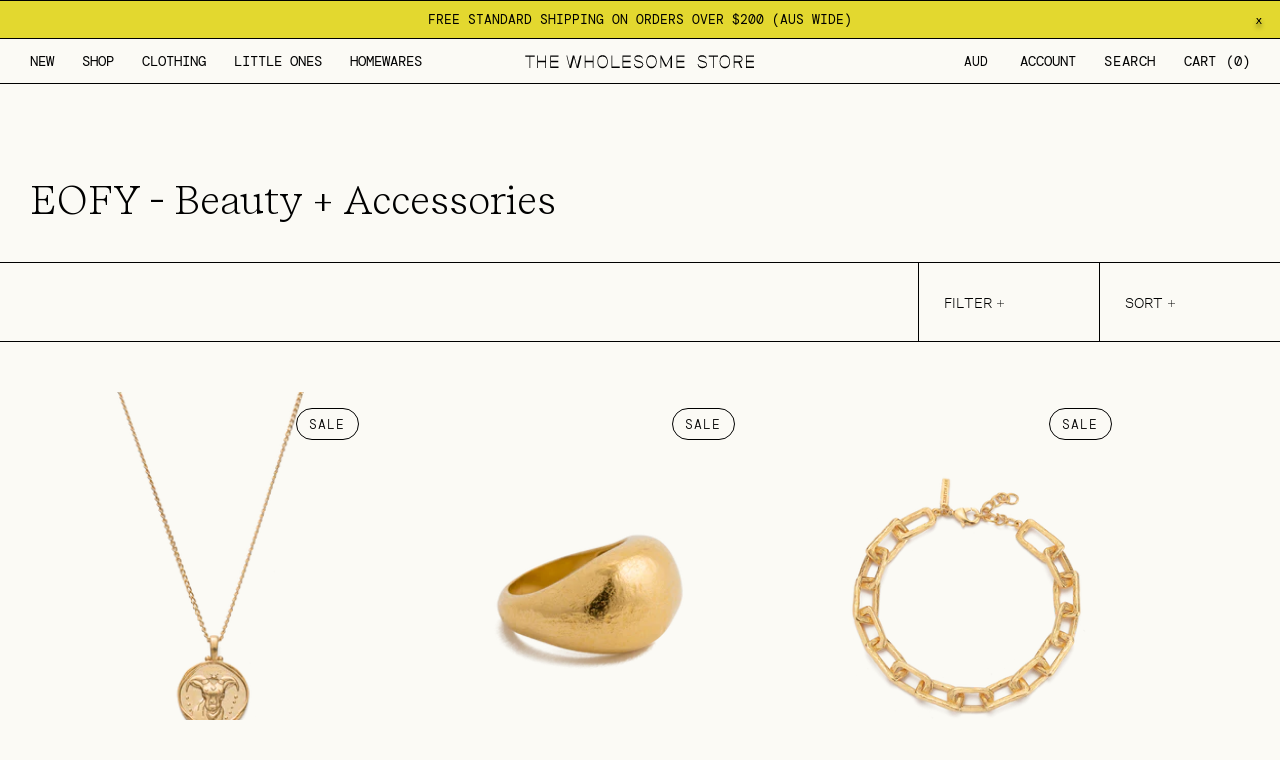

--- FILE ---
content_type: text/html; charset=utf-8
request_url: https://thewholesome.store/collections/eofy-beauty-accessories/gold-jewellery
body_size: 47735
content:
<!doctype html>
<html class="no-js" lang="en">
<style>
@media screen and (min-width: 768px) and (max-width: 1100px) {    
.colections_list_text h4 {
    min-height: 74px;
}
  }
</style>
  <meta name="p:domain_verify" content="7f33410c68be8b163a3f118cb96b6d02”/>

  <head>
  <script>
  (function(w, d, t, h, s, n) {
    w.FlodeskObject = n;
    var fn = function() {
      (w[n].q = w[n].q || []).push(arguments);
    };
    w[n] = w[n] || fn;
    var f = d.getElementsByTagName(t)[0];
    var v = '?v=' + Math.floor(new Date().getTime() / (120 * 1000)) * 60;
    var sm = d.createElement(t);
    sm.async = true;
    sm.type = 'module';
    sm.src = h + s + '.mjs' + v;
    f.parentNode.insertBefore(sm, f);
    var sn = d.createElement(t);
    sn.async = true;
    sn.noModule = true;
    sn.src = h + s + '.js' + v;
    f.parentNode.insertBefore(sn, f);
  })(window, document, 'script', 'https://assets.flodesk.com', '/universal', 'fd');
</script>
<script>
  window.fd('form', {
    formId: '649294f8910f3716796cccf6'
  });
</script>
    <meta charset="utf-8">
    <meta http-equiv="X-UA-Compatible" content="IE=edge">
    <meta name="viewport" content="width=device-width,initial-scale=1">
    <meta name="theme-color" content="">
    <link rel="canonical" href="https://thewholesome.store/collections/eofy-beauty-accessories/gold-jewellery">
    <link rel="preconnect" href="https://cdn.shopify.com" crossorigin><link rel="icon" type="image/png" href="//thewholesome.store/cdn/shop/files/Hibiscus_Moss.png?crop=center&height=32&v=1677122924&width=32"><link rel="preconnect" href="https://fonts.shopifycdn.com" crossorigin><title>
      EOFY - Beauty + Accessories
 &ndash; tagged "Gold Jewellery" &ndash; The Wholesome Store</title>

    

    

<meta property="og:site_name" content="The Wholesome Store">
<meta property="og:url" content="https://thewholesome.store/collections/eofy-beauty-accessories/gold-jewellery">
<meta property="og:title" content="EOFY - Beauty + Accessories">
<meta property="og:type" content="website">
<meta property="og:description" content="Designed in Australia, everyday goods for conscious people and their little ones. 
clothing, homewares, wellness, accessories and more."><meta property="og:image" content="http://thewholesome.store/cdn/shop/files/4by-6lww_297ba7ab-76be-4034-be58-c4fb5592d522.png?v=1672791217">
  <meta property="og:image:secure_url" content="https://thewholesome.store/cdn/shop/files/4by-6lww_297ba7ab-76be-4034-be58-c4fb5592d522.png?v=1672791217">
  <meta property="og:image:width" content="8166">
  <meta property="og:image:height" content="511"><meta name="twitter:card" content="summary_large_image">
<meta name="twitter:title" content="EOFY - Beauty + Accessories">
<meta name="twitter:description" content="Designed in Australia, everyday goods for conscious people and their little ones. 
clothing, homewares, wellness, accessories and more.">


    <script src="//thewholesome.store/cdn/shop/t/6/assets/jquery.min.js?v=118972937870852736831680159229" defer="defer"></script>
    <script src="//thewholesome.store/cdn/shop/t/6/assets/constants.js?v=95358004781563950421680151845" defer="defer"></script>
    <script src="//thewholesome.store/cdn/shop/t/6/assets/pubsub.js?v=2921868252632587581680151845" defer="defer"></script>
    <script src="//thewholesome.store/cdn/shop/t/6/assets/global.js?v=64558724603510474961746504526" defer="defer"></script>

    <script src="//thewholesome.store/cdn/shop/t/6/assets/swiper_min.js?v=103740544460449427731680263269"></script>

    <script>window.performance && window.performance.mark && window.performance.mark('shopify.content_for_header.start');</script><meta name="google-site-verification" content="O2Z9Hj7OzJVfofgKVMHmWNOEiNkaPRkN_G-1n3BLg68">
<meta id="shopify-digital-wallet" name="shopify-digital-wallet" content="/5317132361/digital_wallets/dialog">
<meta name="shopify-checkout-api-token" content="199ea5af5539f687825d04749087d5f6">
<meta id="in-context-paypal-metadata" data-shop-id="5317132361" data-venmo-supported="false" data-environment="production" data-locale="en_US" data-paypal-v4="true" data-currency="AUD">
<link rel="alternate" type="application/atom+xml" title="Feed" href="/collections/eofy-beauty-accessories/gold-jewellery.atom" />
<link rel="alternate" type="application/json+oembed" href="https://thewholesome.store/collections/eofy-beauty-accessories/gold-jewellery.oembed">
<script async="async" src="/checkouts/internal/preloads.js?locale=en-AU"></script>
<link rel="preconnect" href="https://shop.app" crossorigin="anonymous">
<script async="async" src="https://shop.app/checkouts/internal/preloads.js?locale=en-AU&shop_id=5317132361" crossorigin="anonymous"></script>
<script id="apple-pay-shop-capabilities" type="application/json">{"shopId":5317132361,"countryCode":"AU","currencyCode":"AUD","merchantCapabilities":["supports3DS"],"merchantId":"gid:\/\/shopify\/Shop\/5317132361","merchantName":"The Wholesome Store","requiredBillingContactFields":["postalAddress","email","phone"],"requiredShippingContactFields":["postalAddress","email","phone"],"shippingType":"shipping","supportedNetworks":["visa","masterCard","amex","jcb"],"total":{"type":"pending","label":"The Wholesome Store","amount":"1.00"},"shopifyPaymentsEnabled":true,"supportsSubscriptions":true}</script>
<script id="shopify-features" type="application/json">{"accessToken":"199ea5af5539f687825d04749087d5f6","betas":["rich-media-storefront-analytics"],"domain":"thewholesome.store","predictiveSearch":true,"shopId":5317132361,"locale":"en"}</script>
<script>var Shopify = Shopify || {};
Shopify.shop = "the-wholesome-store.myshopify.com";
Shopify.locale = "en";
Shopify.currency = {"active":"AUD","rate":"1.0"};
Shopify.country = "AU";
Shopify.theme = {"name":"Wholesome Development","id":136287027437,"schema_name":"Dawn","schema_version":"9.0.0","theme_store_id":887,"role":"main"};
Shopify.theme.handle = "null";
Shopify.theme.style = {"id":null,"handle":null};
Shopify.cdnHost = "thewholesome.store/cdn";
Shopify.routes = Shopify.routes || {};
Shopify.routes.root = "/";</script>
<script type="module">!function(o){(o.Shopify=o.Shopify||{}).modules=!0}(window);</script>
<script>!function(o){function n(){var o=[];function n(){o.push(Array.prototype.slice.apply(arguments))}return n.q=o,n}var t=o.Shopify=o.Shopify||{};t.loadFeatures=n(),t.autoloadFeatures=n()}(window);</script>
<script>
  window.ShopifyPay = window.ShopifyPay || {};
  window.ShopifyPay.apiHost = "shop.app\/pay";
  window.ShopifyPay.redirectState = null;
</script>
<script id="shop-js-analytics" type="application/json">{"pageType":"collection"}</script>
<script defer="defer" async type="module" src="//thewholesome.store/cdn/shopifycloud/shop-js/modules/v2/client.init-shop-cart-sync_BT-GjEfc.en.esm.js"></script>
<script defer="defer" async type="module" src="//thewholesome.store/cdn/shopifycloud/shop-js/modules/v2/chunk.common_D58fp_Oc.esm.js"></script>
<script defer="defer" async type="module" src="//thewholesome.store/cdn/shopifycloud/shop-js/modules/v2/chunk.modal_xMitdFEc.esm.js"></script>
<script type="module">
  await import("//thewholesome.store/cdn/shopifycloud/shop-js/modules/v2/client.init-shop-cart-sync_BT-GjEfc.en.esm.js");
await import("//thewholesome.store/cdn/shopifycloud/shop-js/modules/v2/chunk.common_D58fp_Oc.esm.js");
await import("//thewholesome.store/cdn/shopifycloud/shop-js/modules/v2/chunk.modal_xMitdFEc.esm.js");

  window.Shopify.SignInWithShop?.initShopCartSync?.({"fedCMEnabled":true,"windoidEnabled":true});

</script>
<script>
  window.Shopify = window.Shopify || {};
  if (!window.Shopify.featureAssets) window.Shopify.featureAssets = {};
  window.Shopify.featureAssets['shop-js'] = {"shop-cart-sync":["modules/v2/client.shop-cart-sync_DZOKe7Ll.en.esm.js","modules/v2/chunk.common_D58fp_Oc.esm.js","modules/v2/chunk.modal_xMitdFEc.esm.js"],"init-fed-cm":["modules/v2/client.init-fed-cm_B6oLuCjv.en.esm.js","modules/v2/chunk.common_D58fp_Oc.esm.js","modules/v2/chunk.modal_xMitdFEc.esm.js"],"shop-cash-offers":["modules/v2/client.shop-cash-offers_D2sdYoxE.en.esm.js","modules/v2/chunk.common_D58fp_Oc.esm.js","modules/v2/chunk.modal_xMitdFEc.esm.js"],"shop-login-button":["modules/v2/client.shop-login-button_QeVjl5Y3.en.esm.js","modules/v2/chunk.common_D58fp_Oc.esm.js","modules/v2/chunk.modal_xMitdFEc.esm.js"],"pay-button":["modules/v2/client.pay-button_DXTOsIq6.en.esm.js","modules/v2/chunk.common_D58fp_Oc.esm.js","modules/v2/chunk.modal_xMitdFEc.esm.js"],"shop-button":["modules/v2/client.shop-button_DQZHx9pm.en.esm.js","modules/v2/chunk.common_D58fp_Oc.esm.js","modules/v2/chunk.modal_xMitdFEc.esm.js"],"avatar":["modules/v2/client.avatar_BTnouDA3.en.esm.js"],"init-windoid":["modules/v2/client.init-windoid_CR1B-cfM.en.esm.js","modules/v2/chunk.common_D58fp_Oc.esm.js","modules/v2/chunk.modal_xMitdFEc.esm.js"],"init-shop-for-new-customer-accounts":["modules/v2/client.init-shop-for-new-customer-accounts_C_vY_xzh.en.esm.js","modules/v2/client.shop-login-button_QeVjl5Y3.en.esm.js","modules/v2/chunk.common_D58fp_Oc.esm.js","modules/v2/chunk.modal_xMitdFEc.esm.js"],"init-shop-email-lookup-coordinator":["modules/v2/client.init-shop-email-lookup-coordinator_BI7n9ZSv.en.esm.js","modules/v2/chunk.common_D58fp_Oc.esm.js","modules/v2/chunk.modal_xMitdFEc.esm.js"],"init-shop-cart-sync":["modules/v2/client.init-shop-cart-sync_BT-GjEfc.en.esm.js","modules/v2/chunk.common_D58fp_Oc.esm.js","modules/v2/chunk.modal_xMitdFEc.esm.js"],"shop-toast-manager":["modules/v2/client.shop-toast-manager_DiYdP3xc.en.esm.js","modules/v2/chunk.common_D58fp_Oc.esm.js","modules/v2/chunk.modal_xMitdFEc.esm.js"],"init-customer-accounts":["modules/v2/client.init-customer-accounts_D9ZNqS-Q.en.esm.js","modules/v2/client.shop-login-button_QeVjl5Y3.en.esm.js","modules/v2/chunk.common_D58fp_Oc.esm.js","modules/v2/chunk.modal_xMitdFEc.esm.js"],"init-customer-accounts-sign-up":["modules/v2/client.init-customer-accounts-sign-up_iGw4briv.en.esm.js","modules/v2/client.shop-login-button_QeVjl5Y3.en.esm.js","modules/v2/chunk.common_D58fp_Oc.esm.js","modules/v2/chunk.modal_xMitdFEc.esm.js"],"shop-follow-button":["modules/v2/client.shop-follow-button_CqMgW2wH.en.esm.js","modules/v2/chunk.common_D58fp_Oc.esm.js","modules/v2/chunk.modal_xMitdFEc.esm.js"],"checkout-modal":["modules/v2/client.checkout-modal_xHeaAweL.en.esm.js","modules/v2/chunk.common_D58fp_Oc.esm.js","modules/v2/chunk.modal_xMitdFEc.esm.js"],"shop-login":["modules/v2/client.shop-login_D91U-Q7h.en.esm.js","modules/v2/chunk.common_D58fp_Oc.esm.js","modules/v2/chunk.modal_xMitdFEc.esm.js"],"lead-capture":["modules/v2/client.lead-capture_BJmE1dJe.en.esm.js","modules/v2/chunk.common_D58fp_Oc.esm.js","modules/v2/chunk.modal_xMitdFEc.esm.js"],"payment-terms":["modules/v2/client.payment-terms_Ci9AEqFq.en.esm.js","modules/v2/chunk.common_D58fp_Oc.esm.js","modules/v2/chunk.modal_xMitdFEc.esm.js"]};
</script>
<script>(function() {
  var isLoaded = false;
  function asyncLoad() {
    if (isLoaded) return;
    isLoaded = true;
    var urls = ["https:\/\/static.klaviyo.com\/onsite\/js\/klaviyo.js?company_id=Qtzqym\u0026shop=the-wholesome-store.myshopify.com","https:\/\/app.sizeswatch.com\/sizeswatch.js?shop=the-wholesome-store.myshopify.com"];
    for (var i = 0; i < urls.length; i++) {
      var s = document.createElement('script');
      s.type = 'text/javascript';
      s.async = true;
      s.src = urls[i];
      var x = document.getElementsByTagName('script')[0];
      x.parentNode.insertBefore(s, x);
    }
  };
  if(window.attachEvent) {
    window.attachEvent('onload', asyncLoad);
  } else {
    window.addEventListener('load', asyncLoad, false);
  }
})();</script>
<script id="__st">var __st={"a":5317132361,"offset":36000,"reqid":"50290634-ac20-4228-86f2-c8ef15a05117-1769523564","pageurl":"thewholesome.store\/collections\/eofy-beauty-accessories\/gold-jewellery","u":"dc85b29f4225","p":"collection","rtyp":"collection","rid":427372511469};</script>
<script>window.ShopifyPaypalV4VisibilityTracking = true;</script>
<script id="captcha-bootstrap">!function(){'use strict';const t='contact',e='account',n='new_comment',o=[[t,t],['blogs',n],['comments',n],[t,'customer']],c=[[e,'customer_login'],[e,'guest_login'],[e,'recover_customer_password'],[e,'create_customer']],r=t=>t.map((([t,e])=>`form[action*='/${t}']:not([data-nocaptcha='true']) input[name='form_type'][value='${e}']`)).join(','),a=t=>()=>t?[...document.querySelectorAll(t)].map((t=>t.form)):[];function s(){const t=[...o],e=r(t);return a(e)}const i='password',u='form_key',d=['recaptcha-v3-token','g-recaptcha-response','h-captcha-response',i],f=()=>{try{return window.sessionStorage}catch{return}},m='__shopify_v',_=t=>t.elements[u];function p(t,e,n=!1){try{const o=window.sessionStorage,c=JSON.parse(o.getItem(e)),{data:r}=function(t){const{data:e,action:n}=t;return t[m]||n?{data:e,action:n}:{data:t,action:n}}(c);for(const[e,n]of Object.entries(r))t.elements[e]&&(t.elements[e].value=n);n&&o.removeItem(e)}catch(o){console.error('form repopulation failed',{error:o})}}const l='form_type',E='cptcha';function T(t){t.dataset[E]=!0}const w=window,h=w.document,L='Shopify',v='ce_forms',y='captcha';let A=!1;((t,e)=>{const n=(g='f06e6c50-85a8-45c8-87d0-21a2b65856fe',I='https://cdn.shopify.com/shopifycloud/storefront-forms-hcaptcha/ce_storefront_forms_captcha_hcaptcha.v1.5.2.iife.js',D={infoText:'Protected by hCaptcha',privacyText:'Privacy',termsText:'Terms'},(t,e,n)=>{const o=w[L][v],c=o.bindForm;if(c)return c(t,g,e,D).then(n);var r;o.q.push([[t,g,e,D],n]),r=I,A||(h.body.append(Object.assign(h.createElement('script'),{id:'captcha-provider',async:!0,src:r})),A=!0)});var g,I,D;w[L]=w[L]||{},w[L][v]=w[L][v]||{},w[L][v].q=[],w[L][y]=w[L][y]||{},w[L][y].protect=function(t,e){n(t,void 0,e),T(t)},Object.freeze(w[L][y]),function(t,e,n,w,h,L){const[v,y,A,g]=function(t,e,n){const i=e?o:[],u=t?c:[],d=[...i,...u],f=r(d),m=r(i),_=r(d.filter((([t,e])=>n.includes(e))));return[a(f),a(m),a(_),s()]}(w,h,L),I=t=>{const e=t.target;return e instanceof HTMLFormElement?e:e&&e.form},D=t=>v().includes(t);t.addEventListener('submit',(t=>{const e=I(t);if(!e)return;const n=D(e)&&!e.dataset.hcaptchaBound&&!e.dataset.recaptchaBound,o=_(e),c=g().includes(e)&&(!o||!o.value);(n||c)&&t.preventDefault(),c&&!n&&(function(t){try{if(!f())return;!function(t){const e=f();if(!e)return;const n=_(t);if(!n)return;const o=n.value;o&&e.removeItem(o)}(t);const e=Array.from(Array(32),(()=>Math.random().toString(36)[2])).join('');!function(t,e){_(t)||t.append(Object.assign(document.createElement('input'),{type:'hidden',name:u})),t.elements[u].value=e}(t,e),function(t,e){const n=f();if(!n)return;const o=[...t.querySelectorAll(`input[type='${i}']`)].map((({name:t})=>t)),c=[...d,...o],r={};for(const[a,s]of new FormData(t).entries())c.includes(a)||(r[a]=s);n.setItem(e,JSON.stringify({[m]:1,action:t.action,data:r}))}(t,e)}catch(e){console.error('failed to persist form',e)}}(e),e.submit())}));const S=(t,e)=>{t&&!t.dataset[E]&&(n(t,e.some((e=>e===t))),T(t))};for(const o of['focusin','change'])t.addEventListener(o,(t=>{const e=I(t);D(e)&&S(e,y())}));const B=e.get('form_key'),M=e.get(l),P=B&&M;t.addEventListener('DOMContentLoaded',(()=>{const t=y();if(P)for(const e of t)e.elements[l].value===M&&p(e,B);[...new Set([...A(),...v().filter((t=>'true'===t.dataset.shopifyCaptcha))])].forEach((e=>S(e,t)))}))}(h,new URLSearchParams(w.location.search),n,t,e,['guest_login'])})(!0,!0)}();</script>
<script integrity="sha256-4kQ18oKyAcykRKYeNunJcIwy7WH5gtpwJnB7kiuLZ1E=" data-source-attribution="shopify.loadfeatures" defer="defer" src="//thewholesome.store/cdn/shopifycloud/storefront/assets/storefront/load_feature-a0a9edcb.js" crossorigin="anonymous"></script>
<script crossorigin="anonymous" defer="defer" src="//thewholesome.store/cdn/shopifycloud/storefront/assets/shopify_pay/storefront-65b4c6d7.js?v=20250812"></script>
<script data-source-attribution="shopify.dynamic_checkout.dynamic.init">var Shopify=Shopify||{};Shopify.PaymentButton=Shopify.PaymentButton||{isStorefrontPortableWallets:!0,init:function(){window.Shopify.PaymentButton.init=function(){};var t=document.createElement("script");t.src="https://thewholesome.store/cdn/shopifycloud/portable-wallets/latest/portable-wallets.en.js",t.type="module",document.head.appendChild(t)}};
</script>
<script data-source-attribution="shopify.dynamic_checkout.buyer_consent">
  function portableWalletsHideBuyerConsent(e){var t=document.getElementById("shopify-buyer-consent"),n=document.getElementById("shopify-subscription-policy-button");t&&n&&(t.classList.add("hidden"),t.setAttribute("aria-hidden","true"),n.removeEventListener("click",e))}function portableWalletsShowBuyerConsent(e){var t=document.getElementById("shopify-buyer-consent"),n=document.getElementById("shopify-subscription-policy-button");t&&n&&(t.classList.remove("hidden"),t.removeAttribute("aria-hidden"),n.addEventListener("click",e))}window.Shopify?.PaymentButton&&(window.Shopify.PaymentButton.hideBuyerConsent=portableWalletsHideBuyerConsent,window.Shopify.PaymentButton.showBuyerConsent=portableWalletsShowBuyerConsent);
</script>
<script data-source-attribution="shopify.dynamic_checkout.cart.bootstrap">document.addEventListener("DOMContentLoaded",(function(){function t(){return document.querySelector("shopify-accelerated-checkout-cart, shopify-accelerated-checkout")}if(t())Shopify.PaymentButton.init();else{new MutationObserver((function(e,n){t()&&(Shopify.PaymentButton.init(),n.disconnect())})).observe(document.body,{childList:!0,subtree:!0})}}));
</script>
<link id="shopify-accelerated-checkout-styles" rel="stylesheet" media="screen" href="https://thewholesome.store/cdn/shopifycloud/portable-wallets/latest/accelerated-checkout-backwards-compat.css" crossorigin="anonymous">
<style id="shopify-accelerated-checkout-cart">
        #shopify-buyer-consent {
  margin-top: 1em;
  display: inline-block;
  width: 100%;
}

#shopify-buyer-consent.hidden {
  display: none;
}

#shopify-subscription-policy-button {
  background: none;
  border: none;
  padding: 0;
  text-decoration: underline;
  font-size: inherit;
  cursor: pointer;
}

#shopify-subscription-policy-button::before {
  box-shadow: none;
}

      </style>
<script id="sections-script" data-sections="header" defer="defer" src="//thewholesome.store/cdn/shop/t/6/compiled_assets/scripts.js?v=11649"></script>
<script>window.performance && window.performance.mark && window.performance.mark('shopify.content_for_header.end');</script>


    <style data-shopify>
      @font-face {
  font-family: Assistant;
  font-weight: 400;
  font-style: normal;
  font-display: swap;
  src: url("//thewholesome.store/cdn/fonts/assistant/assistant_n4.9120912a469cad1cc292572851508ca49d12e768.woff2") format("woff2"),
       url("//thewholesome.store/cdn/fonts/assistant/assistant_n4.6e9875ce64e0fefcd3f4446b7ec9036b3ddd2985.woff") format("woff");
}

      @font-face {
  font-family: Assistant;
  font-weight: 700;
  font-style: normal;
  font-display: swap;
  src: url("//thewholesome.store/cdn/fonts/assistant/assistant_n7.bf44452348ec8b8efa3aa3068825305886b1c83c.woff2") format("woff2"),
       url("//thewholesome.store/cdn/fonts/assistant/assistant_n7.0c887fee83f6b3bda822f1150b912c72da0f7b64.woff") format("woff");
}

      
      
      @font-face {
  font-family: Assistant;
  font-weight: 400;
  font-style: normal;
  font-display: swap;
  src: url("//thewholesome.store/cdn/fonts/assistant/assistant_n4.9120912a469cad1cc292572851508ca49d12e768.woff2") format("woff2"),
       url("//thewholesome.store/cdn/fonts/assistant/assistant_n4.6e9875ce64e0fefcd3f4446b7ec9036b3ddd2985.woff") format("woff");
}


      :root {
        --font-body-family: Assistant, sans-serif;
        --font-body-style: normal;
        --font-body-weight: 400;
        --font-body-weight-bold: 700;

        --font-heading-family: Assistant, sans-serif;
        --font-heading-style: normal;
        --font-heading-weight: 400;

        --font-body-scale: 1.0;
        --font-heading-scale: 1.0;

        --color-base-text: 0, 0, 0;
        --color-shadow: 0, 0, 0;
        --color-base-background-1: 251, 250, 245;
        --color-base-background-2: 243, 243, 243;
        --color-base-solid-button-labels: 255, 255, 255;
        --color-base-outline-button-labels: 0, 0, 0;
        --color-base-accent-1: 0, 0, 0;
        --color-base-accent-2: 0, 0, 0;
        --payment-terms-background-color: #fbfaf5;

        --gradient-base-background-1: #fbfaf5;
        --gradient-base-background-2: #f3f3f3;
        --gradient-base-accent-1: #000000;
        --gradient-base-accent-2: #000000;

        --media-padding: px;
        --media-border-opacity: 0.05;
        --media-border-width: 1px;
        --media-radius: 0px;
        --media-shadow-opacity: 0.0;
        --media-shadow-horizontal-offset: 0px;
        --media-shadow-vertical-offset: 4px;
        --media-shadow-blur-radius: 5px;
        --media-shadow-visible: 0;

        --page-width: 120rem;
        --page-width-margin: 0rem;

        --product-card-image-padding: 0.0rem;
        --product-card-corner-radius: 0.0rem;
        --product-card-text-alignment: left;
        --product-card-border-width: 0.0rem;
        --product-card-border-opacity: 0.1;
        --product-card-shadow-opacity: 0.0;
        --product-card-shadow-visible: 0;
        --product-card-shadow-horizontal-offset: 0.0rem;
        --product-card-shadow-vertical-offset: 0.4rem;
        --product-card-shadow-blur-radius: 0.5rem;

        --collection-card-image-padding: 0.0rem;
        --collection-card-corner-radius: 0.0rem;
        --collection-card-text-alignment: left;
        --collection-card-border-width: 0.0rem;
        --collection-card-border-opacity: 0.1;
        --collection-card-shadow-opacity: 0.0;
        --collection-card-shadow-visible: 0;
        --collection-card-shadow-horizontal-offset: 0.0rem;
        --collection-card-shadow-vertical-offset: 0.4rem;
        --collection-card-shadow-blur-radius: 0.5rem;

        --blog-card-image-padding: 0.0rem;
        --blog-card-corner-radius: 0.0rem;
        --blog-card-text-alignment: left;
        --blog-card-border-width: 0.0rem;
        --blog-card-border-opacity: 0.1;
        --blog-card-shadow-opacity: 0.0;
        --blog-card-shadow-visible: 0;
        --blog-card-shadow-horizontal-offset: 0.0rem;
        --blog-card-shadow-vertical-offset: 0.4rem;
        --blog-card-shadow-blur-radius: 0.5rem;

        --badge-corner-radius: 4.0rem;

        --popup-border-width: 1px;
        --popup-border-opacity: 0.1;
        --popup-corner-radius: 0px;
        --popup-shadow-opacity: 0.0;
        --popup-shadow-horizontal-offset: 0px;
        --popup-shadow-vertical-offset: 4px;
        --popup-shadow-blur-radius: 5px;

        --drawer-border-width: 1px;
        --drawer-border-opacity: 0.1;
        --drawer-shadow-opacity: 0.0;
        --drawer-shadow-horizontal-offset: 0px;
        --drawer-shadow-vertical-offset: 4px;
        --drawer-shadow-blur-radius: 5px;

        --spacing-sections-desktop: 0px;
        --spacing-sections-mobile: 0px;

        --grid-desktop-vertical-spacing: 8px;
        --grid-desktop-horizontal-spacing: 8px;
        --grid-mobile-vertical-spacing: 4px;
        --grid-mobile-horizontal-spacing: 4px;

        --text-boxes-border-opacity: 0.1;
        --text-boxes-border-width: 0px;
        --text-boxes-radius: 0px;
        --text-boxes-shadow-opacity: 0.0;
        --text-boxes-shadow-visible: 0;
        --text-boxes-shadow-horizontal-offset: 0px;
        --text-boxes-shadow-vertical-offset: 4px;
        --text-boxes-shadow-blur-radius: 5px;

        --buttons-radius: 0px;
        --buttons-radius-outset: 0px;
        --buttons-border-width: 1px;
        --buttons-border-opacity: 1.0;
        --buttons-shadow-opacity: 0.0;
        --buttons-shadow-visible: 0;
        --buttons-shadow-horizontal-offset: 0px;
        --buttons-shadow-vertical-offset: 4px;
        --buttons-shadow-blur-radius: 5px;
        --buttons-border-offset: 0px;

        --inputs-radius: 0px;
        --inputs-border-width: 1px;
        --inputs-border-opacity: 0.55;
        --inputs-shadow-opacity: 0.0;
        --inputs-shadow-horizontal-offset: 0px;
        --inputs-margin-offset: 0px;
        --inputs-shadow-vertical-offset: 4px;
        --inputs-shadow-blur-radius: 5px;
        --inputs-radius-outset: 0px;

        --variant-pills-radius: 40px;
        --variant-pills-border-width: 1px;
        --variant-pills-border-opacity: 0.55;
        --variant-pills-shadow-opacity: 0.0;
        --variant-pills-shadow-horizontal-offset: 0px;
        --variant-pills-shadow-vertical-offset: 4px;
        --variant-pills-shadow-blur-radius: 5px;
      }

      *,
      *::before,
      *::after {
        box-sizing: inherit;
      }

      html {
        box-sizing: border-box;
        font-size: calc(var(--font-body-scale) * 62.5%);
        height: 100%;
      }

      body {
        display: grid;
        grid-template-rows: auto auto 1fr auto;
        grid-template-columns: 100%;
        min-height: 100%;
        margin: 0;
        font-size: 1.5rem;
        letter-spacing: 0.06rem;
        line-height: calc(1 + 0.8 / var(--font-body-scale));
        font-family: var(--font-body-family);
        font-style: var(--font-body-style);
        font-weight: var(--font-body-weight);
      }
      @media screen and (min-width: 750px) {
        body {
          font-size: 1.6rem;
        }
      }
    </style>

    <link href="//thewholesome.store/cdn/shop/t/6/assets/base.css?v=20189344042406293711717742090" rel="stylesheet" type="text/css" media="all" />
    <link href="//thewholesome.store/cdn/shop/t/6/assets/swiper.css?v=67962573011478450251680263177" rel="stylesheet" type="text/css" media="all" />
    <link href="//thewholesome.store/cdn/shop/t/6/assets/style.css?v=123148660654470956691701772561" rel="stylesheet" type="text/css" media="all" />
    <link href="//thewholesome.store/cdn/shop/t/6/assets/slick.css?v=98340474046176884051684929104" rel="stylesheet" type="text/css" media="all" />
<link rel="preload" as="font" href="//thewholesome.store/cdn/fonts/assistant/assistant_n4.9120912a469cad1cc292572851508ca49d12e768.woff2" type="font/woff2" crossorigin><link rel="preload" as="font" href="//thewholesome.store/cdn/fonts/assistant/assistant_n4.9120912a469cad1cc292572851508ca49d12e768.woff2" type="font/woff2" crossorigin><link
        rel="stylesheet"
        href="//thewholesome.store/cdn/shop/t/6/assets/component-predictive-search.css?v=179658422064034223191689050610"
        media="print"
        onload="this.media='all'"
      ><script>
      document.documentElement.className = document.documentElement.className.replace('no-js', 'js');
      if (Shopify.designMode) {
        document.documentElement.classList.add('shopify-design-mode');
      }
    </script>

    <!-- Global site tag (gtag.js) - Google Ads: 10972970984 -->
    <script async src="https://www.googletagmanager.com/gtag/js?id=AW-10972970984"></script>
    <script>
      window.dataLayer = window.dataLayer || [];
      function gtag(){dataLayer.push(arguments);}
      gtag('js', new Date());

      gtag('config', 'AW-10972970984');
    </script>
  <link href="https://monorail-edge.shopifysvc.com" rel="dns-prefetch">
<script>(function(){if ("sendBeacon" in navigator && "performance" in window) {try {var session_token_from_headers = performance.getEntriesByType('navigation')[0].serverTiming.find(x => x.name == '_s').description;} catch {var session_token_from_headers = undefined;}var session_cookie_matches = document.cookie.match(/_shopify_s=([^;]*)/);var session_token_from_cookie = session_cookie_matches && session_cookie_matches.length === 2 ? session_cookie_matches[1] : "";var session_token = session_token_from_headers || session_token_from_cookie || "";function handle_abandonment_event(e) {var entries = performance.getEntries().filter(function(entry) {return /monorail-edge.shopifysvc.com/.test(entry.name);});if (!window.abandonment_tracked && entries.length === 0) {window.abandonment_tracked = true;var currentMs = Date.now();var navigation_start = performance.timing.navigationStart;var payload = {shop_id: 5317132361,url: window.location.href,navigation_start,duration: currentMs - navigation_start,session_token,page_type: "collection"};window.navigator.sendBeacon("https://monorail-edge.shopifysvc.com/v1/produce", JSON.stringify({schema_id: "online_store_buyer_site_abandonment/1.1",payload: payload,metadata: {event_created_at_ms: currentMs,event_sent_at_ms: currentMs}}));}}window.addEventListener('pagehide', handle_abandonment_event);}}());</script>
<script id="web-pixels-manager-setup">(function e(e,d,r,n,o){if(void 0===o&&(o={}),!Boolean(null===(a=null===(i=window.Shopify)||void 0===i?void 0:i.analytics)||void 0===a?void 0:a.replayQueue)){var i,a;window.Shopify=window.Shopify||{};var t=window.Shopify;t.analytics=t.analytics||{};var s=t.analytics;s.replayQueue=[],s.publish=function(e,d,r){return s.replayQueue.push([e,d,r]),!0};try{self.performance.mark("wpm:start")}catch(e){}var l=function(){var e={modern:/Edge?\/(1{2}[4-9]|1[2-9]\d|[2-9]\d{2}|\d{4,})\.\d+(\.\d+|)|Firefox\/(1{2}[4-9]|1[2-9]\d|[2-9]\d{2}|\d{4,})\.\d+(\.\d+|)|Chrom(ium|e)\/(9{2}|\d{3,})\.\d+(\.\d+|)|(Maci|X1{2}).+ Version\/(15\.\d+|(1[6-9]|[2-9]\d|\d{3,})\.\d+)([,.]\d+|)( \(\w+\)|)( Mobile\/\w+|) Safari\/|Chrome.+OPR\/(9{2}|\d{3,})\.\d+\.\d+|(CPU[ +]OS|iPhone[ +]OS|CPU[ +]iPhone|CPU IPhone OS|CPU iPad OS)[ +]+(15[._]\d+|(1[6-9]|[2-9]\d|\d{3,})[._]\d+)([._]\d+|)|Android:?[ /-](13[3-9]|1[4-9]\d|[2-9]\d{2}|\d{4,})(\.\d+|)(\.\d+|)|Android.+Firefox\/(13[5-9]|1[4-9]\d|[2-9]\d{2}|\d{4,})\.\d+(\.\d+|)|Android.+Chrom(ium|e)\/(13[3-9]|1[4-9]\d|[2-9]\d{2}|\d{4,})\.\d+(\.\d+|)|SamsungBrowser\/([2-9]\d|\d{3,})\.\d+/,legacy:/Edge?\/(1[6-9]|[2-9]\d|\d{3,})\.\d+(\.\d+|)|Firefox\/(5[4-9]|[6-9]\d|\d{3,})\.\d+(\.\d+|)|Chrom(ium|e)\/(5[1-9]|[6-9]\d|\d{3,})\.\d+(\.\d+|)([\d.]+$|.*Safari\/(?![\d.]+ Edge\/[\d.]+$))|(Maci|X1{2}).+ Version\/(10\.\d+|(1[1-9]|[2-9]\d|\d{3,})\.\d+)([,.]\d+|)( \(\w+\)|)( Mobile\/\w+|) Safari\/|Chrome.+OPR\/(3[89]|[4-9]\d|\d{3,})\.\d+\.\d+|(CPU[ +]OS|iPhone[ +]OS|CPU[ +]iPhone|CPU IPhone OS|CPU iPad OS)[ +]+(10[._]\d+|(1[1-9]|[2-9]\d|\d{3,})[._]\d+)([._]\d+|)|Android:?[ /-](13[3-9]|1[4-9]\d|[2-9]\d{2}|\d{4,})(\.\d+|)(\.\d+|)|Mobile Safari.+OPR\/([89]\d|\d{3,})\.\d+\.\d+|Android.+Firefox\/(13[5-9]|1[4-9]\d|[2-9]\d{2}|\d{4,})\.\d+(\.\d+|)|Android.+Chrom(ium|e)\/(13[3-9]|1[4-9]\d|[2-9]\d{2}|\d{4,})\.\d+(\.\d+|)|Android.+(UC? ?Browser|UCWEB|U3)[ /]?(15\.([5-9]|\d{2,})|(1[6-9]|[2-9]\d|\d{3,})\.\d+)\.\d+|SamsungBrowser\/(5\.\d+|([6-9]|\d{2,})\.\d+)|Android.+MQ{2}Browser\/(14(\.(9|\d{2,})|)|(1[5-9]|[2-9]\d|\d{3,})(\.\d+|))(\.\d+|)|K[Aa][Ii]OS\/(3\.\d+|([4-9]|\d{2,})\.\d+)(\.\d+|)/},d=e.modern,r=e.legacy,n=navigator.userAgent;return n.match(d)?"modern":n.match(r)?"legacy":"unknown"}(),u="modern"===l?"modern":"legacy",c=(null!=n?n:{modern:"",legacy:""})[u],f=function(e){return[e.baseUrl,"/wpm","/b",e.hashVersion,"modern"===e.buildTarget?"m":"l",".js"].join("")}({baseUrl:d,hashVersion:r,buildTarget:u}),m=function(e){var d=e.version,r=e.bundleTarget,n=e.surface,o=e.pageUrl,i=e.monorailEndpoint;return{emit:function(e){var a=e.status,t=e.errorMsg,s=(new Date).getTime(),l=JSON.stringify({metadata:{event_sent_at_ms:s},events:[{schema_id:"web_pixels_manager_load/3.1",payload:{version:d,bundle_target:r,page_url:o,status:a,surface:n,error_msg:t},metadata:{event_created_at_ms:s}}]});if(!i)return console&&console.warn&&console.warn("[Web Pixels Manager] No Monorail endpoint provided, skipping logging."),!1;try{return self.navigator.sendBeacon.bind(self.navigator)(i,l)}catch(e){}var u=new XMLHttpRequest;try{return u.open("POST",i,!0),u.setRequestHeader("Content-Type","text/plain"),u.send(l),!0}catch(e){return console&&console.warn&&console.warn("[Web Pixels Manager] Got an unhandled error while logging to Monorail."),!1}}}}({version:r,bundleTarget:l,surface:e.surface,pageUrl:self.location.href,monorailEndpoint:e.monorailEndpoint});try{o.browserTarget=l,function(e){var d=e.src,r=e.async,n=void 0===r||r,o=e.onload,i=e.onerror,a=e.sri,t=e.scriptDataAttributes,s=void 0===t?{}:t,l=document.createElement("script"),u=document.querySelector("head"),c=document.querySelector("body");if(l.async=n,l.src=d,a&&(l.integrity=a,l.crossOrigin="anonymous"),s)for(var f in s)if(Object.prototype.hasOwnProperty.call(s,f))try{l.dataset[f]=s[f]}catch(e){}if(o&&l.addEventListener("load",o),i&&l.addEventListener("error",i),u)u.appendChild(l);else{if(!c)throw new Error("Did not find a head or body element to append the script");c.appendChild(l)}}({src:f,async:!0,onload:function(){if(!function(){var e,d;return Boolean(null===(d=null===(e=window.Shopify)||void 0===e?void 0:e.analytics)||void 0===d?void 0:d.initialized)}()){var d=window.webPixelsManager.init(e)||void 0;if(d){var r=window.Shopify.analytics;r.replayQueue.forEach((function(e){var r=e[0],n=e[1],o=e[2];d.publishCustomEvent(r,n,o)})),r.replayQueue=[],r.publish=d.publishCustomEvent,r.visitor=d.visitor,r.initialized=!0}}},onerror:function(){return m.emit({status:"failed",errorMsg:"".concat(f," has failed to load")})},sri:function(e){var d=/^sha384-[A-Za-z0-9+/=]+$/;return"string"==typeof e&&d.test(e)}(c)?c:"",scriptDataAttributes:o}),m.emit({status:"loading"})}catch(e){m.emit({status:"failed",errorMsg:(null==e?void 0:e.message)||"Unknown error"})}}})({shopId: 5317132361,storefrontBaseUrl: "https://thewholesome.store",extensionsBaseUrl: "https://extensions.shopifycdn.com/cdn/shopifycloud/web-pixels-manager",monorailEndpoint: "https://monorail-edge.shopifysvc.com/unstable/produce_batch",surface: "storefront-renderer",enabledBetaFlags: ["2dca8a86"],webPixelsConfigList: [{"id":"517964013","configuration":"{\"config\":\"{\\\"pixel_id\\\":\\\"AW-10972970984\\\",\\\"target_country\\\":\\\"AU\\\",\\\"gtag_events\\\":[{\\\"type\\\":\\\"search\\\",\\\"action_label\\\":\\\"AW-10972970984\\\/XOsxCMmfxNcDEOj_qPAo\\\"},{\\\"type\\\":\\\"begin_checkout\\\",\\\"action_label\\\":\\\"AW-10972970984\\\/J1x5CMafxNcDEOj_qPAo\\\"},{\\\"type\\\":\\\"view_item\\\",\\\"action_label\\\":[\\\"AW-10972970984\\\/8CzFCMCfxNcDEOj_qPAo\\\",\\\"MC-QVQKTXTZD7\\\"]},{\\\"type\\\":\\\"purchase\\\",\\\"action_label\\\":[\\\"AW-10972970984\\\/G_ePCL2fxNcDEOj_qPAo\\\",\\\"MC-QVQKTXTZD7\\\"]},{\\\"type\\\":\\\"page_view\\\",\\\"action_label\\\":[\\\"AW-10972970984\\\/XYdyCLqfxNcDEOj_qPAo\\\",\\\"MC-QVQKTXTZD7\\\"]},{\\\"type\\\":\\\"add_payment_info\\\",\\\"action_label\\\":\\\"AW-10972970984\\\/Hu6iCMyfxNcDEOj_qPAo\\\"},{\\\"type\\\":\\\"add_to_cart\\\",\\\"action_label\\\":\\\"AW-10972970984\\\/8zMyCMOfxNcDEOj_qPAo\\\"}],\\\"enable_monitoring_mode\\\":false}\"}","eventPayloadVersion":"v1","runtimeContext":"OPEN","scriptVersion":"b2a88bafab3e21179ed38636efcd8a93","type":"APP","apiClientId":1780363,"privacyPurposes":[],"dataSharingAdjustments":{"protectedCustomerApprovalScopes":["read_customer_address","read_customer_email","read_customer_name","read_customer_personal_data","read_customer_phone"]}},{"id":"407765229","configuration":"{\"pixelCode\":\"CMREIMJC77U8OC89PPSG\"}","eventPayloadVersion":"v1","runtimeContext":"STRICT","scriptVersion":"22e92c2ad45662f435e4801458fb78cc","type":"APP","apiClientId":4383523,"privacyPurposes":["ANALYTICS","MARKETING","SALE_OF_DATA"],"dataSharingAdjustments":{"protectedCustomerApprovalScopes":["read_customer_address","read_customer_email","read_customer_name","read_customer_personal_data","read_customer_phone"]}},{"id":"137887981","configuration":"{\"pixel_id\":\"3594213717325978\",\"pixel_type\":\"facebook_pixel\",\"metaapp_system_user_token\":\"-\"}","eventPayloadVersion":"v1","runtimeContext":"OPEN","scriptVersion":"ca16bc87fe92b6042fbaa3acc2fbdaa6","type":"APP","apiClientId":2329312,"privacyPurposes":["ANALYTICS","MARKETING","SALE_OF_DATA"],"dataSharingAdjustments":{"protectedCustomerApprovalScopes":["read_customer_address","read_customer_email","read_customer_name","read_customer_personal_data","read_customer_phone"]}},{"id":"shopify-app-pixel","configuration":"{}","eventPayloadVersion":"v1","runtimeContext":"STRICT","scriptVersion":"0450","apiClientId":"shopify-pixel","type":"APP","privacyPurposes":["ANALYTICS","MARKETING"]},{"id":"shopify-custom-pixel","eventPayloadVersion":"v1","runtimeContext":"LAX","scriptVersion":"0450","apiClientId":"shopify-pixel","type":"CUSTOM","privacyPurposes":["ANALYTICS","MARKETING"]}],isMerchantRequest: false,initData: {"shop":{"name":"The Wholesome Store","paymentSettings":{"currencyCode":"AUD"},"myshopifyDomain":"the-wholesome-store.myshopify.com","countryCode":"AU","storefrontUrl":"https:\/\/thewholesome.store"},"customer":null,"cart":null,"checkout":null,"productVariants":[],"purchasingCompany":null},},"https://thewholesome.store/cdn","fcfee988w5aeb613cpc8e4bc33m6693e112",{"modern":"","legacy":""},{"shopId":"5317132361","storefrontBaseUrl":"https:\/\/thewholesome.store","extensionBaseUrl":"https:\/\/extensions.shopifycdn.com\/cdn\/shopifycloud\/web-pixels-manager","surface":"storefront-renderer","enabledBetaFlags":"[\"2dca8a86\"]","isMerchantRequest":"false","hashVersion":"fcfee988w5aeb613cpc8e4bc33m6693e112","publish":"custom","events":"[[\"page_viewed\",{}],[\"collection_viewed\",{\"collection\":{\"id\":\"427372511469\",\"title\":\"EOFY - Beauty + Accessories\",\"productVariants\":[{\"price\":{\"amount\":70.0,\"currencyCode\":\"AUD\"},\"product\":{\"title\":\"Capricorn Zodiac Necklace\",\"vendor\":\"Kirstin Ash\",\"id\":\"4667389870160\",\"untranslatedTitle\":\"Capricorn Zodiac Necklace\",\"url\":\"\/products\/capricorn-zodiac-necklace\",\"type\":\"Jewellery\"},\"id\":\"39699563970756\",\"image\":{\"src\":\"\/\/thewholesome.store\/cdn\/shop\/products\/capricorn-zodiac-necklace-18k-gold-vermeil-front-web_1024x1024_d8f62d7a-d955-469c-a599-7a3ace412260.png?v=1592949108\"},\"sku\":\"\",\"title\":\"gold\",\"untranslatedTitle\":\"gold\"},{\"price\":{\"amount\":90.0,\"currencyCode\":\"AUD\"},\"product\":{\"title\":\"Golden Light Dome Ring\",\"vendor\":\"Kirstin Ash\",\"id\":\"4667392131152\",\"untranslatedTitle\":\"Golden Light Dome Ring\",\"url\":\"\/products\/golden-light-dome-ring\",\"type\":\"Jewellery\"},\"id\":\"32576818544720\",\"image\":{\"src\":\"\/\/thewholesome.store\/cdn\/shop\/products\/golden-light-dome-ring-18k-gold-vermeil-side-web_1024x1024_5dc6ad4a-8fb7-49af-8554-04c464d83949.png?v=1662334656\"},\"sku\":null,\"title\":\"SML (SIZE 6)\",\"untranslatedTitle\":\"SML (SIZE 6)\"},{\"price\":{\"amount\":140.0,\"currencyCode\":\"AUD\"},\"product\":{\"title\":\"Transformation Chain Bracelet\",\"vendor\":\"Kirstin Ash\",\"id\":\"6095727755460\",\"untranslatedTitle\":\"Transformation Chain Bracelet\",\"url\":\"\/products\/transformation-chain-bracelet\",\"type\":\"Jewellery\"},\"id\":\"37621502181572\",\"image\":{\"src\":\"\/\/thewholesome.store\/cdn\/shop\/products\/transformation-bracelet-18k-gold-plated-front-web_1024x1024_7c15f659-add2-41bd-a1a2-92fd0652a08f.png?v=1613698613\"},\"sku\":\"\",\"title\":\"Default Title\",\"untranslatedTitle\":\"Default Title\"},{\"price\":{\"amount\":90.0,\"currencyCode\":\"AUD\"},\"product\":{\"title\":\"Elements Ring\",\"vendor\":\"Kirstin Ash\",\"id\":\"6095732867268\",\"untranslatedTitle\":\"Elements Ring\",\"url\":\"\/products\/elements-ring\",\"type\":\"Jewellery\"},\"id\":\"37621515813060\",\"image\":{\"src\":\"\/\/thewholesome.store\/cdn\/shop\/products\/elements-ring-18k-gold-plated-side-web_1024x1024_0b62f569-619b-48bd-a1c2-bcf1ff6b33c3.png?v=1606216131\"},\"sku\":null,\"title\":\"SML \/ M (US 6)\",\"untranslatedTitle\":\"SML \/ M (US 6)\"},{\"price\":{\"amount\":200.0,\"currencyCode\":\"AUD\"},\"product\":{\"title\":\"Transformation Chain Necklace\",\"vendor\":\"Kirstin Ash\",\"id\":\"6535200178372\",\"untranslatedTitle\":\"Transformation Chain Necklace\",\"url\":\"\/products\/transformation-chain-necklace\",\"type\":\"Jewellery\"},\"id\":\"39245931413700\",\"image\":{\"src\":\"\/\/thewholesome.store\/cdn\/shop\/products\/transformation-chain-necklace-18k-gold-plated-front-web_1250x_084438aa-6b66-4381-99d2-5f3e55c7cd1d.png?v=1614132376\"},\"sku\":\"\",\"title\":\"Default Title\",\"untranslatedTitle\":\"Default Title\"},{\"price\":{\"amount\":90.0,\"currencyCode\":\"AUD\"},\"product\":{\"title\":\"Daybreak Ring\",\"vendor\":\"Kirstin Ash\",\"id\":\"6535207485636\",\"untranslatedTitle\":\"Daybreak Ring\",\"url\":\"\/products\/daybreak-ring\",\"type\":\"Jewellery\"},\"id\":\"39245972570308\",\"image\":{\"src\":\"\/\/thewholesome.store\/cdn\/shop\/products\/daybreak-ring-18k-gold-plated-front-web_1250x_7a24b3df-d54e-4b81-901a-33b0d465ad31.png?v=1614133715\"},\"sku\":\"\",\"title\":\"SML \/ M (US 6)\",\"untranslatedTitle\":\"SML \/ M (US 6)\"},{\"price\":{\"amount\":83.0,\"currencyCode\":\"AUD\"},\"product\":{\"title\":\"Cisco Ring\",\"vendor\":\"Kirstin Ash\",\"id\":\"7986395447533\",\"untranslatedTitle\":\"Cisco Ring\",\"url\":\"\/products\/cisco-ring-1\",\"type\":\"Jewellery\"},\"id\":\"43405231063277\",\"image\":{\"src\":\"\/\/thewholesome.store\/cdn\/shop\/products\/cisco-ring-18k-gold-vermeil-front-web.png?v=1665633377\"},\"sku\":null,\"title\":\"(US 6)\",\"untranslatedTitle\":\"(US 6)\"},{\"price\":{\"amount\":140.0,\"currencyCode\":\"AUD\"},\"product\":{\"title\":\"Sierra Chain Necklace\",\"vendor\":\"Kirstin Ash\",\"id\":\"8079378514157\",\"untranslatedTitle\":\"Sierra Chain Necklace\",\"url\":\"\/products\/sierra-chain-necklace\",\"type\":\"necklace\"},\"id\":\"43559523582189\",\"image\":{\"src\":\"\/\/thewholesome.store\/cdn\/shop\/products\/sierra-chain-necklace-18k-gold-plated-front-web_750x_2x_b2cf0d87-a657-4dd0-8aab-8585f7242e66.png?v=1718061799\"},\"sku\":\"\",\"title\":\"Default Title\",\"untranslatedTitle\":\"Default Title\"}]}}]]"});</script><script>
  window.ShopifyAnalytics = window.ShopifyAnalytics || {};
  window.ShopifyAnalytics.meta = window.ShopifyAnalytics.meta || {};
  window.ShopifyAnalytics.meta.currency = 'AUD';
  var meta = {"products":[{"id":4667389870160,"gid":"gid:\/\/shopify\/Product\/4667389870160","vendor":"Kirstin Ash","type":"Jewellery","handle":"capricorn-zodiac-necklace","variants":[{"id":39699563970756,"price":7000,"name":"Capricorn Zodiac Necklace - gold","public_title":"gold","sku":""},{"id":39699564003524,"price":6000,"name":"Capricorn Zodiac Necklace - silver","public_title":"silver","sku":""}],"remote":false},{"id":4667392131152,"gid":"gid:\/\/shopify\/Product\/4667392131152","vendor":"Kirstin Ash","type":"Jewellery","handle":"golden-light-dome-ring","variants":[{"id":32576818544720,"price":9000,"name":"Golden Light Dome Ring - SML (SIZE 6)","public_title":"SML (SIZE 6)","sku":null},{"id":32576818577488,"price":9000,"name":"Golden Light Dome Ring - MED (SIZE 7)","public_title":"MED (SIZE 7)","sku":null},{"id":32576818610256,"price":9000,"name":"Golden Light Dome Ring - LGE (SIZE 8)","public_title":"LGE (SIZE 8)","sku":null}],"remote":false},{"id":6095727755460,"gid":"gid:\/\/shopify\/Product\/6095727755460","vendor":"Kirstin Ash","type":"Jewellery","handle":"transformation-chain-bracelet","variants":[{"id":37621502181572,"price":14000,"name":"Transformation Chain Bracelet","public_title":null,"sku":""}],"remote":false},{"id":6095732867268,"gid":"gid:\/\/shopify\/Product\/6095732867268","vendor":"Kirstin Ash","type":"Jewellery","handle":"elements-ring","variants":[{"id":37621515813060,"price":9000,"name":"Elements Ring - SML \/ M (US 6)","public_title":"SML \/ M (US 6)","sku":null},{"id":37621515845828,"price":9000,"name":"Elements Ring - MED \/ O (US 7)","public_title":"MED \/ O (US 7)","sku":null},{"id":37621515878596,"price":9000,"name":"Elements Ring - LGE \/ Q (US 8)","public_title":"LGE \/ Q (US 8)","sku":null}],"remote":false},{"id":6535200178372,"gid":"gid:\/\/shopify\/Product\/6535200178372","vendor":"Kirstin Ash","type":"Jewellery","handle":"transformation-chain-necklace","variants":[{"id":39245931413700,"price":20000,"name":"Transformation Chain Necklace","public_title":null,"sku":""}],"remote":false},{"id":6535207485636,"gid":"gid:\/\/shopify\/Product\/6535207485636","vendor":"Kirstin Ash","type":"Jewellery","handle":"daybreak-ring","variants":[{"id":39245972570308,"price":9000,"name":"Daybreak Ring - SML \/ M (US 6)","public_title":"SML \/ M (US 6)","sku":""},{"id":39245972603076,"price":9000,"name":"Daybreak Ring - MED \/ O (US 7)","public_title":"MED \/ O (US 7)","sku":""}],"remote":false},{"id":7986395447533,"gid":"gid:\/\/shopify\/Product\/7986395447533","vendor":"Kirstin Ash","type":"Jewellery","handle":"cisco-ring-1","variants":[{"id":43405231063277,"price":8300,"name":"Cisco Ring - (US 6)","public_title":"(US 6)","sku":null},{"id":43405231096045,"price":8300,"name":"Cisco Ring - (US 7)","public_title":"(US 7)","sku":null},{"id":43405231128813,"price":8300,"name":"Cisco Ring - (US 8)","public_title":"(US 8)","sku":null}],"remote":false},{"id":8079378514157,"gid":"gid:\/\/shopify\/Product\/8079378514157","vendor":"Kirstin Ash","type":"necklace","handle":"sierra-chain-necklace","variants":[{"id":43559523582189,"price":14000,"name":"Sierra Chain Necklace","public_title":null,"sku":""}],"remote":false}],"page":{"pageType":"collection","resourceType":"collection","resourceId":427372511469,"requestId":"50290634-ac20-4228-86f2-c8ef15a05117-1769523564"}};
  for (var attr in meta) {
    window.ShopifyAnalytics.meta[attr] = meta[attr];
  }
</script>
<script class="analytics">
  (function () {
    var customDocumentWrite = function(content) {
      var jquery = null;

      if (window.jQuery) {
        jquery = window.jQuery;
      } else if (window.Checkout && window.Checkout.$) {
        jquery = window.Checkout.$;
      }

      if (jquery) {
        jquery('body').append(content);
      }
    };

    var hasLoggedConversion = function(token) {
      if (token) {
        return document.cookie.indexOf('loggedConversion=' + token) !== -1;
      }
      return false;
    }

    var setCookieIfConversion = function(token) {
      if (token) {
        var twoMonthsFromNow = new Date(Date.now());
        twoMonthsFromNow.setMonth(twoMonthsFromNow.getMonth() + 2);

        document.cookie = 'loggedConversion=' + token + '; expires=' + twoMonthsFromNow;
      }
    }

    var trekkie = window.ShopifyAnalytics.lib = window.trekkie = window.trekkie || [];
    if (trekkie.integrations) {
      return;
    }
    trekkie.methods = [
      'identify',
      'page',
      'ready',
      'track',
      'trackForm',
      'trackLink'
    ];
    trekkie.factory = function(method) {
      return function() {
        var args = Array.prototype.slice.call(arguments);
        args.unshift(method);
        trekkie.push(args);
        return trekkie;
      };
    };
    for (var i = 0; i < trekkie.methods.length; i++) {
      var key = trekkie.methods[i];
      trekkie[key] = trekkie.factory(key);
    }
    trekkie.load = function(config) {
      trekkie.config = config || {};
      trekkie.config.initialDocumentCookie = document.cookie;
      var first = document.getElementsByTagName('script')[0];
      var script = document.createElement('script');
      script.type = 'text/javascript';
      script.onerror = function(e) {
        var scriptFallback = document.createElement('script');
        scriptFallback.type = 'text/javascript';
        scriptFallback.onerror = function(error) {
                var Monorail = {
      produce: function produce(monorailDomain, schemaId, payload) {
        var currentMs = new Date().getTime();
        var event = {
          schema_id: schemaId,
          payload: payload,
          metadata: {
            event_created_at_ms: currentMs,
            event_sent_at_ms: currentMs
          }
        };
        return Monorail.sendRequest("https://" + monorailDomain + "/v1/produce", JSON.stringify(event));
      },
      sendRequest: function sendRequest(endpointUrl, payload) {
        // Try the sendBeacon API
        if (window && window.navigator && typeof window.navigator.sendBeacon === 'function' && typeof window.Blob === 'function' && !Monorail.isIos12()) {
          var blobData = new window.Blob([payload], {
            type: 'text/plain'
          });

          if (window.navigator.sendBeacon(endpointUrl, blobData)) {
            return true;
          } // sendBeacon was not successful

        } // XHR beacon

        var xhr = new XMLHttpRequest();

        try {
          xhr.open('POST', endpointUrl);
          xhr.setRequestHeader('Content-Type', 'text/plain');
          xhr.send(payload);
        } catch (e) {
          console.log(e);
        }

        return false;
      },
      isIos12: function isIos12() {
        return window.navigator.userAgent.lastIndexOf('iPhone; CPU iPhone OS 12_') !== -1 || window.navigator.userAgent.lastIndexOf('iPad; CPU OS 12_') !== -1;
      }
    };
    Monorail.produce('monorail-edge.shopifysvc.com',
      'trekkie_storefront_load_errors/1.1',
      {shop_id: 5317132361,
      theme_id: 136287027437,
      app_name: "storefront",
      context_url: window.location.href,
      source_url: "//thewholesome.store/cdn/s/trekkie.storefront.a804e9514e4efded663580eddd6991fcc12b5451.min.js"});

        };
        scriptFallback.async = true;
        scriptFallback.src = '//thewholesome.store/cdn/s/trekkie.storefront.a804e9514e4efded663580eddd6991fcc12b5451.min.js';
        first.parentNode.insertBefore(scriptFallback, first);
      };
      script.async = true;
      script.src = '//thewholesome.store/cdn/s/trekkie.storefront.a804e9514e4efded663580eddd6991fcc12b5451.min.js';
      first.parentNode.insertBefore(script, first);
    };
    trekkie.load(
      {"Trekkie":{"appName":"storefront","development":false,"defaultAttributes":{"shopId":5317132361,"isMerchantRequest":null,"themeId":136287027437,"themeCityHash":"13946302301745202871","contentLanguage":"en","currency":"AUD","eventMetadataId":"c4140702-e96d-4f22-87e9-1deec5da5816"},"isServerSideCookieWritingEnabled":true,"monorailRegion":"shop_domain","enabledBetaFlags":["65f19447"]},"Session Attribution":{},"S2S":{"facebookCapiEnabled":true,"source":"trekkie-storefront-renderer","apiClientId":580111}}
    );

    var loaded = false;
    trekkie.ready(function() {
      if (loaded) return;
      loaded = true;

      window.ShopifyAnalytics.lib = window.trekkie;

      var originalDocumentWrite = document.write;
      document.write = customDocumentWrite;
      try { window.ShopifyAnalytics.merchantGoogleAnalytics.call(this); } catch(error) {};
      document.write = originalDocumentWrite;

      window.ShopifyAnalytics.lib.page(null,{"pageType":"collection","resourceType":"collection","resourceId":427372511469,"requestId":"50290634-ac20-4228-86f2-c8ef15a05117-1769523564","shopifyEmitted":true});

      var match = window.location.pathname.match(/checkouts\/(.+)\/(thank_you|post_purchase)/)
      var token = match? match[1]: undefined;
      if (!hasLoggedConversion(token)) {
        setCookieIfConversion(token);
        window.ShopifyAnalytics.lib.track("Viewed Product Category",{"currency":"AUD","category":"Collection: eofy-beauty-accessories","collectionName":"eofy-beauty-accessories","collectionId":427372511469,"nonInteraction":true},undefined,undefined,{"shopifyEmitted":true});
      }
    });


        var eventsListenerScript = document.createElement('script');
        eventsListenerScript.async = true;
        eventsListenerScript.src = "//thewholesome.store/cdn/shopifycloud/storefront/assets/shop_events_listener-3da45d37.js";
        document.getElementsByTagName('head')[0].appendChild(eventsListenerScript);

})();</script>
<script
  defer
  src="https://thewholesome.store/cdn/shopifycloud/perf-kit/shopify-perf-kit-3.0.4.min.js"
  data-application="storefront-renderer"
  data-shop-id="5317132361"
  data-render-region="gcp-us-east1"
  data-page-type="collection"
  data-theme-instance-id="136287027437"
  data-theme-name="Dawn"
  data-theme-version="9.0.0"
  data-monorail-region="shop_domain"
  data-resource-timing-sampling-rate="10"
  data-shs="true"
  data-shs-beacon="true"
  data-shs-export-with-fetch="true"
  data-shs-logs-sample-rate="1"
  data-shs-beacon-endpoint="https://thewholesome.store/api/collect"
></script>
</head>

  <body class="gradient  template-collection  ">
    <a class="skip-to-content-link button visually-hidden" href="#MainContent">
      Skip to content
    </a>

<script src="//thewholesome.store/cdn/shop/t/6/assets/cart.js?v=21876159511507192261680151844" defer="defer"></script>

<style>
  .drawer {
    visibility: hidden;
  }
  .cart-drawer__empty-content .btn_primary{
    text-transform: uppercase;
    color: #000;
    padding: 21px 80px 21px 90px;
  }
</style>

<cart-drawer class="drawer is-empty">
  <div id="CartDrawer" class="cart-drawer">
    <div id="CartDrawer-Overlay" class="cart-drawer__overlay"></div>
    <div
      class="drawer__inner"
      role="dialog"
      aria-modal="true"
      aria-label="Your cart"
      tabindex="-1"
    ><div class="drawer__inner-empty">
          <div class="cart-drawer__warnings center">
            <div class="cart-drawer__empty-content">
              <h2 class="cart__empty-text">Your cart is empty</h2>
              <button
                class="drawer__close"
                type="button"
                onclick="this.closest('cart-drawer').close()"
                aria-label="Close"
              >
                close
              </button>
              <a href="/collections/all" class="btn_primary">
                Continue shopping <svg width="30" height="11" viewBox="0 0 31 6" fill="none" xmlns="http://www.w3.org/2000/svg">
                <path d="M30.2475 3.24749C30.3842 3.11081 30.3842 2.8892 30.2475 2.75252L28.0201 0.525129C27.8834 0.388445 27.6618 0.388445 27.5251 0.525129C27.3884 0.661812 27.3884 0.88342 27.5251 1.0201L29.505 3L27.5251 4.9799C27.3884 5.11658 27.3884 5.33819 27.5251 5.47488C27.6618 5.61156 27.8834 5.61156 28.0201 5.47488L30.2475 3.24749ZM-3.0598e-08 3.35L30 3.35L30 2.65L3.0598e-08 2.65L-3.0598e-08 3.35Z" fill="black"></path>
              </svg>
              </a><p class="cart__login-title h3">Have an account?</p>
                <p class="cart__login-paragraph">
                  <a href="https://thewholesome.store/customer_authentication/redirect?locale=en&region_country=AU" class="link underlined-link">Log in</a> to check out faster.
                </p></div>
          </div></div><div class="drawer__header">
        <h2 class="drawer__heading">Your cart</h2>
        <button
          class="drawer__close"
          type="button"
          onclick="this.closest('cart-drawer').close()"
          aria-label="Close"
        >
          close
        </button>
      </div>
      <cart-drawer-items
        
          class=" is-empty"
        
      >
        <form
          action="/cart"
          id="CartDrawer-Form"
          class="cart__contents cart-drawer__form"
          method="post"
        >
          <div id="CartDrawer-CartItems" class="drawer__contents js-contents"><p id="CartDrawer-LiveRegionText" class="visually-hidden" role="status"></p>
            <p id="CartDrawer-LineItemStatus" class="visually-hidden" aria-hidden="true" role="status">
              Loading...
            </p>
          </div>
          <div id="CartDrawer-CartErrors" role="alert"></div>
        </form>
      </cart-drawer-items>
      <div class="drawer__footer">
        

        <!-- Start blocks -->
        <!-- Subtotals -->

        <div class="cart-drawer__footer" >
          <div class="totals" role="status">
            <h2 class="totals__subtotal">Subtotal</h2>
            <p class="totals__subtotal-value">$0.00</p>
          </div>

          <div></div>

  
        </div>

        <!-- CTAs -->

        <div class="cart__ctas" >
          <noscript>
            <button type="submit" class="cart__update-button button button--secondary" form="CartDrawer-Form">
              Update
            </button>
          </noscript>

          <button
            type="submit"
            id="CartDrawer-Checkout"
            class="cart__checkout-button btn_primary"
            name="checkout"
            form="CartDrawer-Form"
            
              disabled
            
          >
            CONTINUE TO CHECKOUT
            <svg width="30" height="11" viewBox="0 0 31 6" fill="none" xmlns="http://www.w3.org/2000/svg">
              <path d="M30.2475 3.24749C30.3842 3.11081 30.3842 2.8892 30.2475 2.75252L28.0201 0.525129C27.8834 0.388445 27.6618 0.388445 27.5251 0.525129C27.3884 0.661812 27.3884 0.88342 27.5251 1.0201L29.505 3L27.5251 4.9799C27.3884 5.11658 27.3884 5.33819 27.5251 5.47488C27.6618 5.61156 27.8834 5.61156 28.0201 5.47488L30.2475 3.24749ZM-3.0598e-08 3.35L30 3.35L30 2.65L3.0598e-08 2.65L-3.0598e-08 3.35Z" fill="black"></path>
            </svg>
          </button>
        </div>
      </div>
    </div>
  </div>
</cart-drawer>

<script>
  document.addEventListener('DOMContentLoaded', function () {
    function isIE() {
      const ua = window.navigator.userAgent;
      const msie = ua.indexOf('MSIE ');
      const trident = ua.indexOf('Trident/');

      return msie > 0 || trident > 0;
    }

    if (!isIE()) return;
    const cartSubmitInput = document.createElement('input');
    cartSubmitInput.setAttribute('name', 'checkout');
    cartSubmitInput.setAttribute('type', 'hidden');
    document.querySelector('#cart').appendChild(cartSubmitInput);
    document.querySelector('#checkout').addEventListener('click', function (event) {
      document.querySelector('#cart').submit();
    });
  });
</script>

      <div id="shopify-section-announcement-bar" class="shopify-section announcement-bar-section"><div class="announcement-bar " role="region" aria-label="Announcement" ><div class="page-width">
                <p class="announcement-bar__message center h5">
                  <span>FREE STANDARD SHIPPING ON ORDERS OVER $200 (AUS WIDE)</span></p>
              </div><svg width="15" height="15" viewBox="0 0 15 15" fill="none" xmlns="http://www.w3.org/2000/svg" class="close">
          <g filter="url(#filter0_d_22_2)">
            <path d="M4.949 7L7.146 3.776L4.897 0.552H6.106L7.9 3.152L9.694 0.552H10.903L8.654 3.776L10.851 7H9.642L7.9 4.387L6.145 7H4.949Z" fill="black"/>
          </g>
          <defs>
            <filter id="filter0_d_22_2" x="0.896973" y="0.552002" width="14.006" height="14.448" filterUnits="userSpaceOnUse" color-interpolation-filters="sRGB">
              <feFlood flood-opacity="0" result="BackgroundImageFix"/>
              <feColorMatrix in="SourceAlpha" type="matrix" values="0 0 0 0 0 0 0 0 0 0 0 0 0 0 0 0 0 0 127 0" result="hardAlpha"/>
              <feOffset dy="4"/>
              <feGaussianBlur stdDeviation="2"/>
              <feComposite in2="hardAlpha" operator="out"/>
              <feColorMatrix type="matrix" values="0 0 0 0 0 0 0 0 0 0 0 0 0 0 0 0 0 0 0.25 0"/>
              <feBlend mode="normal" in2="BackgroundImageFix" result="effect1_dropShadow_22_2"/>
              <feBlend mode="normal" in="SourceGraphic" in2="effect1_dropShadow_22_2" result="shape"/>
            </filter>
          </defs>
        </svg>
      </div><script>
  var announcement_bar = document.querySelector(".announcement-bar .close");
  announcement_bar.addEventListener("click", function (){
    document.querySelector(".announcement-bar-section").style.display = "none";
  });
</script>

</div>
    
    <!-- BEGIN sections: header-group -->
<div id="shopify-section-sections--16661030764781__header" class="shopify-section shopify-section-group-header-group section-header"><link rel="stylesheet" href="//thewholesome.store/cdn/shop/t/6/assets/component-list-menu.css?v=151968516119678728991680151844" media="print" onload="this.media='all'">
<link rel="stylesheet" href="//thewholesome.store/cdn/shop/t/6/assets/component-search.css?v=67217201816364213931686198442" media="print" onload="this.media='all'">
<link rel="stylesheet" href="//thewholesome.store/cdn/shop/t/6/assets/component-menu-drawer.css?v=35929515954408528711688964052" media="print" onload="this.media='all'">
<link rel="stylesheet" href="//thewholesome.store/cdn/shop/t/6/assets/component-cart-notification.css?v=108833082844665799571680151844" media="print" onload="this.media='all'">
<link rel="stylesheet" href="//thewholesome.store/cdn/shop/t/6/assets/component-cart-items.css?v=91598972362062601641688103564" media="print" onload="this.media='all'"><link rel="stylesheet" href="//thewholesome.store/cdn/shop/t/6/assets/component-price.css?v=139305659381860657381688990356" media="print" onload="this.media='all'">
  <link rel="stylesheet" href="//thewholesome.store/cdn/shop/t/6/assets/component-loading-overlay.css?v=167310470843593579841680151844" media="print" onload="this.media='all'"><link rel="stylesheet" href="//thewholesome.store/cdn/shop/t/6/assets/component-mega-menu.css?v=42169738802136589891687341582" media="print" onload="this.media='all'">
  <noscript><link href="//thewholesome.store/cdn/shop/t/6/assets/component-mega-menu.css?v=42169738802136589891687341582" rel="stylesheet" type="text/css" media="all" /></noscript><link href="//thewholesome.store/cdn/shop/t/6/assets/component-localization-form.css?v=135767168143567170291680171316" rel="stylesheet" type="text/css" media="all" />
<link href="//thewholesome.store/cdn/shop/t/6/assets/component-cart-drawer.css?v=62065650695018333311689572000" rel="stylesheet" type="text/css" media="all" />
  <link href="//thewholesome.store/cdn/shop/t/6/assets/component-cart.css?v=16829974265870223581687323222" rel="stylesheet" type="text/css" media="all" />
  <link href="//thewholesome.store/cdn/shop/t/6/assets/component-totals.css?v=86168756436424464851680151845" rel="stylesheet" type="text/css" media="all" />
  <link href="//thewholesome.store/cdn/shop/t/6/assets/component-price.css?v=139305659381860657381688990356" rel="stylesheet" type="text/css" media="all" />
  <link href="//thewholesome.store/cdn/shop/t/6/assets/component-discounts.css?v=152760482443307489271680151844" rel="stylesheet" type="text/css" media="all" />
  <link href="//thewholesome.store/cdn/shop/t/6/assets/component-loading-overlay.css?v=167310470843593579841680151844" rel="stylesheet" type="text/css" media="all" />
<noscript><link href="//thewholesome.store/cdn/shop/t/6/assets/component-list-menu.css?v=151968516119678728991680151844" rel="stylesheet" type="text/css" media="all" /></noscript>
<noscript><link href="//thewholesome.store/cdn/shop/t/6/assets/component-search.css?v=67217201816364213931686198442" rel="stylesheet" type="text/css" media="all" /></noscript>
<noscript><link href="//thewholesome.store/cdn/shop/t/6/assets/component-menu-drawer.css?v=35929515954408528711688964052" rel="stylesheet" type="text/css" media="all" /></noscript>
<noscript><link href="//thewholesome.store/cdn/shop/t/6/assets/component-cart-notification.css?v=108833082844665799571680151844" rel="stylesheet" type="text/css" media="all" /></noscript>
<noscript><link href="//thewholesome.store/cdn/shop/t/6/assets/component-cart-items.css?v=91598972362062601641688103564" rel="stylesheet" type="text/css" media="all" /></noscript>

<style>
  header-drawer {
    justify-self: start;
  }@media screen and (min-width: 990px) {
      header-drawer {
        display: none;
      }
    }.menu-drawer-container {
    display: flex;
  }

  .list-menu {
    list-style: none;
    padding: 0;
    margin: 0;
  }

  .list-menu--inline {
    display: inline-flex;
    flex-wrap: wrap;
  }


  .list-menu__item {
    padding-top: 11px;
    padding-bottom: 11px;
    display: flex;
    align-items: center;
  }

</style>



<script src="//thewholesome.store/cdn/shop/t/6/assets/details-disclosure.js?v=94517341546008147481694608755" defer="defer"></script>
<script src="//thewholesome.store/cdn/shop/t/6/assets/details-modal.js?v=17628458172695161671689232108" defer="defer"></script>
<script src="//thewholesome.store/cdn/shop/t/6/assets/cart-notification.js?v=160453272920806432391680151844" defer="defer"></script>
<script src="//thewholesome.store/cdn/shop/t/6/assets/search-form.js?v=113639710312857635801680151845" defer="defer"></script><script src="//thewholesome.store/cdn/shop/t/6/assets/cart-drawer.js?v=44260131999403604181680151844" defer="defer"></script><script src="//thewholesome.store/cdn/shop/t/6/assets/localization-form.js?v=131562513936691783521680151845" defer="defer"></script><svg xmlns="http://www.w3.org/2000/svg" class="hidden">
  <symbol id="icon-search" viewbox="0 0 18 19" fill="none">
    <path fill-rule="evenodd" clip-rule="evenodd" d="M11.03 11.68A5.784 5.784 0 112.85 3.5a5.784 5.784 0 018.18 8.18zm.26 1.12a6.78 6.78 0 11.72-.7l5.4 5.4a.5.5 0 11-.71.7l-5.41-5.4z" fill="currentColor"/>
  </symbol>

  <symbol id="icon-reset" class="icon icon-close"  fill="none" viewBox="0 0 18 18" stroke="currentColor">
    <circle r="8.5" cy="9" cx="9" stroke-opacity="0.2"/>
    <path d="M6.82972 6.82915L1.17193 1.17097" stroke-linecap="round" stroke-linejoin="round" transform="translate(5 5)"/>
    <path d="M1.22896 6.88502L6.77288 1.11523" stroke-linecap="round" stroke-linejoin="round" transform="translate(5 5)"/>
  </symbol>

  <symbol id="icon-close" class="icon icon-close" fill="none" viewBox="0 0 18 17">
    <path d="M.865 15.978a.5.5 0 00.707.707l7.433-7.431 7.579 7.282a.501.501 0 00.846-.37.5.5 0 00-.153-.351L9.712 8.546l7.417-7.416a.5.5 0 10-.707-.708L8.991 7.853 1.413.573a.5.5 0 10-.693.72l7.563 7.268-7.418 7.417z" fill="currentColor">
  </symbol>
</svg><sticky-header data-sticky-type="on-scroll-up" class="header-wrapper  header-wrapper--border-bottom">
  <header class="header header--middle-center header--mobile-center page-width header--has-menu"><header-drawer data-breakpoint="tablet">
        <details id="Details-menu-drawer-container" class="menu-drawer-container">
          <summary class="header__icon header__icon--menu header__icon--summary link focus-inset" aria-label="Menu">
            <span>
              


<svg class="icon-hamburger" width="22" height="16" viewBox="0 0 22 16" fill="none" xmlns="http://www.w3.org/2000/svg">
<path d="M0 15H21.5" stroke="black"/>
<path d="M0 8H21.5" stroke="black"/>
<path d="M0 1H21.5" stroke="black"/>
</svg>



              <svg
  xmlns="http://www.w3.org/2000/svg"
  aria-hidden="true"
  focusable="false"
  class="icon icon-close"
  fill="none"
  viewBox="0 0 18 17"
>
  <path d="M.865 15.978a.5.5 0 00.707.707l7.433-7.431 7.579 7.282a.501.501 0 00.846-.37.5.5 0 00-.153-.351L9.712 8.546l7.417-7.416a.5.5 0 10-.707-.708L8.991 7.853 1.413.573a.5.5 0 10-.693.72l7.563 7.268-7.418 7.417z" fill="currentColor">
</svg>

            </span>
          </summary>
          <div id="menu-drawer" class="gradient menu-drawer motion-reduce" tabindex="-1">
            <div class="menu-drawer__inner-container">
              <div class="menu-drawer__navigation-container">
                <nav class="menu-drawer__navigation">
                  <ul class="menu-drawer__menu has-submenu list-menu" role="list"><li class="main_drawer_item first_item_menu "><a href="/collections/new" class="menu-drawer__menu-item  main_innner_text list-menu__item link link--text focus-inset">
                            New
                          </a></li><li class="main_drawer_item first_item_menu "><div id="Details-menu-drawer-menu-item-2">
                            <div class=" first_item_event menu-drawer__menu-item list-menu__item link link--text focus-inset">
                              Shop
                              <svg
  xmlns="http://www.w3.org/2000/svg"
  aria-hidden="true"
  focusable="false"
  class="icon icon-plus"
  fill="none"
  viewBox="0 0 10 10"
>
  <path fill-rule="evenodd" clip-rule="evenodd" d="M1 4.51a.5.5 0 000 1h3.5l.01 3.5a.5.5 0 001-.01V5.5l3.5-.01a.5.5 0 00-.01-1H5.5L5.49.99a.5.5 0 00-1 .01v3.5l-3.5.01H1z" fill="#000">
</svg>

                              <svg
  xmlns="http://www.w3.org/2000/svg"
  aria-hidden="true"
  focusable="false"
  class="icon icon-minus"
  fill="none"
  viewBox="0 0 10 2"
>
  <path fill-rule="evenodd" clip-rule="evenodd" d="M.5 1C.5.7.7.5 1 .5h8a.5.5 0 110 1H1A.5.5 0 01.5 1z" fill="#000">
</svg>

                            </div>
                            <div div="link-shop" class="first_event_sub menu-drawer__submenu has-submenu gradient motion-reduce" tabindex="-1">
                              <div class="menu-drawer__inner-submenu">
                                
                                <ul class="menu-drawer__menu list-menu" role="list" tabindex="-1"><li><a href="/collections/all-products" class="menu-drawer__menu-item link link--text list-menu__item focus-inset">
                                          ALL PRODUCTS
                                        </a></li><li><details id="Details-menu-drawer-submenu-2">
                                          <summary class="second_item_sub menu-drawer__menu-item link link--text list-menu__item focus-inset">
                                            BRANDS
                                            
                                          </summary>
                                          <div id="childlink-brands" class="second_item_event menu-drawer__submenu has-submenu gradient motion-reduce">
                                            <button class="menu-drawer__close-button link link--text focus-inset" aria-expanded="true">
                                              
<svg width="30" height="11" viewBox="0 0 31 6" fill="none" xmlns="http://www.w3.org/2000/svg">
  <path d="M30.2475 3.24749C30.3842 3.11081 30.3842 2.8892 30.2475 2.75252L28.0201 0.525129C27.8834 0.388445 27.6618 0.388445 27.5251 0.525129C27.3884 0.661812 27.3884 0.88342 27.5251 1.0201L29.505 3L27.5251 4.9799C27.3884 5.11658 27.3884 5.33819 27.5251 5.47488C27.6618 5.61156 27.8834 5.61156 28.0201 5.47488L30.2475 3.24749ZM-3.0598e-08 3.35L30 3.35L30 2.65L3.0598e-08 2.65L-3.0598e-08 3.35Z" fill="black"/>
</svg>

                                              BRANDS
                                            </button>
                                            <ul class="menu-drawer__menu list-menu" role="list" tabindex="-1"><li>
                                                  <a href="/collections/alakai" class="menu-drawer__menu-item link link--text list-menu__item focus-inset">
                                                    ALAKAI
                                                  </a>
                                                </li><li>
                                                  <a href="/collections/alfred-co" class="menu-drawer__menu-item link link--text list-menu__item focus-inset">
                                                    ALFRED CO
                                                  </a>
                                                </li><li>
                                                  <a href="/collections/anni-lu" class="menu-drawer__menu-item link link--text list-menu__item focus-inset">
                                                    ANNI LU
                                                  </a>
                                                </li><li>
                                                  <a href="/collections/arcaa" class="menu-drawer__menu-item link link--text list-menu__item focus-inset">
                                                    ARCAA MOVEMENT
                                                  </a>
                                                </li><li>
                                                  <a href="/collections/art-by-saint" class="menu-drawer__menu-item link link--text list-menu__item focus-inset">
                                                    ART BY SAINT
                                                  </a>
                                                </li><li>
                                                  <a href="/collections/base-camp-beauty" class="menu-drawer__menu-item link link--text list-menu__item focus-inset">
                                                    BASE CAMP BEAUTY
                                                  </a>
                                                </li><li>
                                                  <a href="/collections/being-skincare" class="menu-drawer__menu-item link link--text list-menu__item focus-inset">
                                                    BEING SKINCARE
                                                  </a>
                                                </li><li>
                                                  <a href="/collections/bibs" class="menu-drawer__menu-item link link--text list-menu__item focus-inset">
                                                    BIBS
                                                  </a>
                                                </li><li>
                                                  <a href="/collections/blanca" class="menu-drawer__menu-item link link--text list-menu__item focus-inset">
                                                    BLANCA
                                                  </a>
                                                </li><li>
                                                  <a href="/collections/bbobbie" class="menu-drawer__menu-item link link--text list-menu__item focus-inset">
                                                    BBOBBIE
                                                  </a>
                                                </li><li>
                                                  <a href="/collections/brie-leon-1" class="menu-drawer__menu-item link link--text list-menu__item focus-inset">
                                                    BRIE LEON
                                                  </a>
                                                </li><li>
                                                  <a href="/collections/briwok" class="menu-drawer__menu-item link link--text list-menu__item focus-inset">
                                                    BRIWOK
                                                  </a>
                                                </li><li>
                                                  <a href="/collections/chouchou-intimates" class="menu-drawer__menu-item link link--text list-menu__item focus-inset">
                                                    CHOUCHOU INTIMATES
                                                  </a>
                                                </li><li>
                                                  <a href="/collections/ciao-ciao-vacation" class="menu-drawer__menu-item link link--text list-menu__item focus-inset">
                                                    CIAO CIAO VACATION
                                                  </a>
                                                </li><li>
                                                  <a href="/collections/emma-kate-co" class="menu-drawer__menu-item link link--text list-menu__item focus-inset">
                                                    EMMA KATE CO
                                                  </a>
                                                </li><li>
                                                  <a href="/collections/fazeek" class="menu-drawer__menu-item link link--text list-menu__item focus-inset">
                                                    FAZEEK
                                                  </a>
                                                </li><li>
                                                  <a href="/collections/floss" class="menu-drawer__menu-item link link--text list-menu__item focus-inset">
                                                    FLÖSS
                                                  </a>
                                                </li><li>
                                                  <a href="/collections/foile" class="menu-drawer__menu-item link link--text list-menu__item focus-inset">
                                                    FOILE
                                                  </a>
                                                </li><li>
                                                  <a href="/collections/frank-green" class="menu-drawer__menu-item link link--text list-menu__item focus-inset">
                                                    FRANK GREEN
                                                  </a>
                                                </li><li>
                                                  <a href="/collections/hey-tiger-studios" class="menu-drawer__menu-item link link--text list-menu__item focus-inset">
                                                    HEY TIGER
                                                  </a>
                                                </li><li>
                                                  <a href="/collections/hommey" class="menu-drawer__menu-item link link--text list-menu__item focus-inset">
                                                    HOMMEY
                                                  </a>
                                                </li><li>
                                                  <a href="/collections/illoura" class="menu-drawer__menu-item link link--text list-menu__item focus-inset">
                                                    ILLOURA
                                                  </a>
                                                </li><li>
                                                  <a href="/collections/jace-banu" class="menu-drawer__menu-item link link--text list-menu__item focus-inset">
                                                    JACE BANU
                                                  </a>
                                                </li><li>
                                                  <a href="/collections/jaymes" class="menu-drawer__menu-item link link--text list-menu__item focus-inset">
                                                    JAYMES
                                                  </a>
                                                </li><li>
                                                  <a href="/collections/juni" class="menu-drawer__menu-item link link--text list-menu__item focus-inset">
                                                    JUNI
                                                  </a>
                                                </li><li>
                                                  <a href="/collections/kirstin-ash" class="menu-drawer__menu-item link link--text list-menu__item focus-inset">
                                                    KIRSTIN ASH
                                                  </a>
                                                </li><li>
                                                  <a href="/collections/konges-slojd" class="menu-drawer__menu-item link link--text list-menu__item focus-inset">
                                                    KONGES SLØJD
                                                  </a>
                                                </li><li>
                                                  <a href="/collections/krumbled-foods" class="menu-drawer__menu-item link link--text list-menu__item focus-inset">
                                                    KRUMBLED FOODS
                                                  </a>
                                                </li><li>
                                                  <a href="/collections/lenn-label" class="menu-drawer__menu-item link link--text list-menu__item focus-inset">
                                                    LENN LABEL
                                                  </a>
                                                </li><li>
                                                  <a href="/collections/loco-love" class="menu-drawer__menu-item link link--text list-menu__item focus-inset">
                                                    LOCO LOVE
                                                  </a>
                                                </li><li>
                                                  <a href="/collections/ludo-home" class="menu-drawer__menu-item link link--text list-menu__item focus-inset">
                                                    LUDO HOME
                                                  </a>
                                                </li><li>
                                                  <a href="/collections/lu-goldie" class="menu-drawer__menu-item link link--text list-menu__item focus-inset">
                                                    LU GOLDIE
                                                  </a>
                                                </li><li>
                                                  <a href="/collections/mayde-tea" class="menu-drawer__menu-item link link--text list-menu__item focus-inset">
                                                    MAYDE TEA
                                                  </a>
                                                </li><li>
                                                  <a href="/collections/mini-me" class="menu-drawer__menu-item link link--text list-menu__item focus-inset">
                                                    MINI +ME
                                                  </a>
                                                </li><li>
                                                  <a href="/collections/moulin-roty" class="menu-drawer__menu-item link link--text list-menu__item focus-inset">
                                                    MOULIN ROTY
                                                  </a>
                                                </li><li>
                                                  <a href="/collections/naternal-vitamins" class="menu-drawer__menu-item link link--text list-menu__item focus-inset">
                                                    NATERNAL VITAMINS
                                                  </a>
                                                </li><li>
                                                  <a href="/collections/nutra-organics" class="menu-drawer__menu-item link link--text list-menu__item focus-inset">
                                                    NUTRA ORGANICS
                                                  </a>
                                                </li><li>
                                                  <a href="/collections/orzo-studios" class="menu-drawer__menu-item link link--text list-menu__item focus-inset">
                                                    ORZO STUDIOS
                                                  </a>
                                                </li><li>
                                                  <a href="/collections/olli-ella" class="menu-drawer__menu-item link link--text list-menu__item focus-inset">
                                                    OLLI ELLA
                                                  </a>
                                                </li><li>
                                                  <a href="/collections/pared-eyewear" class="menu-drawer__menu-item link link--text list-menu__item focus-inset">
                                                    PARED EYEWEAR
                                                  </a>
                                                </li><li>
                                                  <a href="/collections/quincy-mae" class="menu-drawer__menu-item link link--text list-menu__item focus-inset">
                                                    QUINCY MAE
                                                  </a>
                                                </li><li>
                                                  <a href="/collections/roomi-me" class="menu-drawer__menu-item link link--text list-menu__item focus-inset">
                                                    ROOMI &amp; ME
                                                  </a>
                                                </li><li>
                                                  <a href="/collections/rommer-co" class="menu-drawer__menu-item link link--text list-menu__item focus-inset">
                                                    ROMMER
                                                  </a>
                                                </li><li>
                                                  <a href="/collections/sahara" class="menu-drawer__menu-item link link--text list-menu__item focus-inset">
                                                    SAHARA
                                                  </a>
                                                </li><li>
                                                  <a href="/collections/sea-street" class="menu-drawer__menu-item link link--text list-menu__item focus-inset">
                                                    SEA STREET
                                                  </a>
                                                </li><li>
                                                  <a href="/collections/small-swim-club" class="menu-drawer__menu-item link link--text list-menu__item focus-inset">
                                                    SMALL SWIM CLUB
                                                  </a>
                                                </li><li>
                                                  <a href="/collections/spicy-dugong" class="menu-drawer__menu-item link link--text list-menu__item focus-inset">
                                                    SPICY DUGONG
                                                  </a>
                                                </li><li>
                                                  <a href="/collections/ssaint" class="menu-drawer__menu-item link link--text list-menu__item focus-inset">
                                                    SŚAINT
                                                  </a>
                                                </li><li>
                                                  <a href="/collections/sticky-lemon" class="menu-drawer__menu-item link link--text list-menu__item focus-inset">
                                                    STICKY LEMON
                                                  </a>
                                                </li><li>
                                                  <a href="/collections/summer-sun-label" class="menu-drawer__menu-item link link--text list-menu__item focus-inset">
                                                    SUMMER SUN LABEL
                                                  </a>
                                                </li><li>
                                                  <a href="/collections/sunny-life" class="menu-drawer__menu-item link link--text list-menu__item focus-inset">
                                                    SUNNY LIFE
                                                  </a>
                                                </li><li>
                                                  <a href="/collections/the-wholesome-store" class="menu-drawer__menu-item link link--text list-menu__item focus-inset">
                                                    THE WHOLESOME STORE
                                                  </a>
                                                </li><li>
                                                  <a href="/collections/tiny-cottons" class="menu-drawer__menu-item link link--text list-menu__item focus-inset">
                                                    TINY COTTONS
                                                  </a>
                                                </li><li>
                                                  <a href="/collections/valencia" class="menu-drawer__menu-item link link--text list-menu__item focus-inset">
                                                    VALENCIA
                                                  </a>
                                                </li><li>
                                                  <a href="/collections/we-are-feel-good-inc" class="menu-drawer__menu-item link link--text list-menu__item focus-inset">
                                                    WE ARE FEEL GOOD INC.
                                                  </a>
                                                </li><li>
                                                  <a href="/collections/tia-miers" class="menu-drawer__menu-item link link--text list-menu__item focus-inset">
                                                    WHOLE HEALTH STUDIO
                                                  </a>
                                                </li><li>
                                                  <a href="/collections/wild-one" class="menu-drawer__menu-item link link--text list-menu__item focus-inset">
                                                    WILD ONE
                                                  </a>
                                                </li><li>
                                                  <a href="/collections/zulu-zephyr" class="menu-drawer__menu-item link link--text list-menu__item focus-inset">
                                                    ZULU &amp; ZEPHYR
                                                  </a>
                                                </li></ul>
                                          </div>
                                        </details></li><li><a href="/collections/back-in-stock" class="menu-drawer__menu-item link link--text list-menu__item focus-inset">
                                          BACK IN STOCK
                                        </a></li><li><details id="Details-menu-drawer-submenu-4">
                                          <summary class="second_item_sub menu-drawer__menu-item link link--text list-menu__item focus-inset">
                                            ACCESSORIES 
                                            
                                          </summary>
                                          <div id="childlink-accessories" class="second_item_event menu-drawer__submenu has-submenu gradient motion-reduce">
                                            <button class="menu-drawer__close-button link link--text focus-inset" aria-expanded="true">
                                              
<svg width="30" height="11" viewBox="0 0 31 6" fill="none" xmlns="http://www.w3.org/2000/svg">
  <path d="M30.2475 3.24749C30.3842 3.11081 30.3842 2.8892 30.2475 2.75252L28.0201 0.525129C27.8834 0.388445 27.6618 0.388445 27.5251 0.525129C27.3884 0.661812 27.3884 0.88342 27.5251 1.0201L29.505 3L27.5251 4.9799C27.3884 5.11658 27.3884 5.33819 27.5251 5.47488C27.6618 5.61156 27.8834 5.61156 28.0201 5.47488L30.2475 3.24749ZM-3.0598e-08 3.35L30 3.35L30 2.65L3.0598e-08 2.65L-3.0598e-08 3.35Z" fill="black"/>
</svg>

                                              ACCESSORIES 
                                            </button>
                                            <ul class="menu-drawer__menu list-menu" role="list" tabindex="-1"><li>
                                                  <a href="/collections/accessories" class="menu-drawer__menu-item link link--text list-menu__item focus-inset">
                                                    SHOP ALL
                                                  </a>
                                                </li><li>
                                                  <a href="/collections/sunglasses" class="menu-drawer__menu-item link link--text list-menu__item focus-inset">
                                                    SUNGLASSES 
                                                  </a>
                                                </li><li>
                                                  <a href="/collections/jewellery" class="menu-drawer__menu-item link link--text list-menu__item focus-inset">
                                                    JEWELLERY 
                                                  </a>
                                                </li><li>
                                                  <a href="/collections/hats-towels" class="menu-drawer__menu-item link link--text list-menu__item focus-inset">
                                                    HATS + TOWELS
                                                  </a>
                                                </li><li>
                                                  <a href="/collections/bags" class="menu-drawer__menu-item link link--text list-menu__item focus-inset">
                                                    BAGS 
                                                  </a>
                                                </li><li>
                                                  <a href="/collections/fur-baby" class="menu-drawer__menu-item link link--text list-menu__item focus-inset">
                                                    FUR BABYS
                                                  </a>
                                                </li></ul>
                                          </div>
                                        </details></li><li><a href="/collections/skincare" class="menu-drawer__menu-item link link--text list-menu__item focus-inset">
                                          BEAUTY 
                                        </a></li><li><a href="/collections/motherhood" class="menu-drawer__menu-item link link--text list-menu__item focus-inset">
                                          MOTHERHOOD
                                        </a></li><li><a href="/collections/wellness" class="menu-drawer__menu-item link link--text list-menu__item focus-inset">
                                          WELLNESS
                                        </a></li><li><a href="/collections/books-journals" class="menu-drawer__menu-item link link--text list-menu__item focus-inset">
                                          BOOKS
                                        </a></li><li><a href="/collections/sustainable-living" class="menu-drawer__menu-item link link--text list-menu__item focus-inset">
                                          SUSTAINABLE LIVING
                                        </a></li><li><a href="/collections/chocolate" class="menu-drawer__menu-item link link--text list-menu__item focus-inset">
                                          CHOCOLATE
                                        </a></li><li><a href="/collections/gifting" class="menu-drawer__menu-item link link--text list-menu__item focus-inset">
                                          GIFTING
                                        </a></li><li><a href="/collections/sale" class="menu-drawer__menu-item link link--text list-menu__item focus-inset">
                                          ALL SALE
                                        </a></li></ul>
                              </div>
                            </div>
                          </div></li><li class="main_drawer_item first_item_menu "><div id="Details-menu-drawer-menu-item-3">
                            <div class=" first_item_event menu-drawer__menu-item list-menu__item link link--text focus-inset">
                              Clothing
                              <svg
  xmlns="http://www.w3.org/2000/svg"
  aria-hidden="true"
  focusable="false"
  class="icon icon-plus"
  fill="none"
  viewBox="0 0 10 10"
>
  <path fill-rule="evenodd" clip-rule="evenodd" d="M1 4.51a.5.5 0 000 1h3.5l.01 3.5a.5.5 0 001-.01V5.5l3.5-.01a.5.5 0 00-.01-1H5.5L5.49.99a.5.5 0 00-1 .01v3.5l-3.5.01H1z" fill="#000">
</svg>

                              <svg
  xmlns="http://www.w3.org/2000/svg"
  aria-hidden="true"
  focusable="false"
  class="icon icon-minus"
  fill="none"
  viewBox="0 0 10 2"
>
  <path fill-rule="evenodd" clip-rule="evenodd" d="M.5 1C.5.7.7.5 1 .5h8a.5.5 0 110 1H1A.5.5 0 01.5 1z" fill="#000">
</svg>

                            </div>
                            <div div="link-clothing" class="first_event_sub menu-drawer__submenu has-submenu gradient motion-reduce" tabindex="-1">
                              <div class="menu-drawer__inner-submenu">
                                
                                <ul class="menu-drawer__menu list-menu" role="list" tabindex="-1"><li><a href="/collections/all-clothing" class="menu-drawer__menu-item link link--text list-menu__item focus-inset">
                                          SHOP ALL
                                        </a></li><li><details id="Details-menu-drawer-submenu-2">
                                          <summary class="second_item_sub menu-drawer__menu-item link link--text list-menu__item focus-inset">
                                            ADULTS
                                            
                                          </summary>
                                          <div id="childlink-adults" class="second_item_event menu-drawer__submenu has-submenu gradient motion-reduce">
                                            <button class="menu-drawer__close-button link link--text focus-inset" aria-expanded="true">
                                              
<svg width="30" height="11" viewBox="0 0 31 6" fill="none" xmlns="http://www.w3.org/2000/svg">
  <path d="M30.2475 3.24749C30.3842 3.11081 30.3842 2.8892 30.2475 2.75252L28.0201 0.525129C27.8834 0.388445 27.6618 0.388445 27.5251 0.525129C27.3884 0.661812 27.3884 0.88342 27.5251 1.0201L29.505 3L27.5251 4.9799C27.3884 5.11658 27.3884 5.33819 27.5251 5.47488C27.6618 5.61156 27.8834 5.61156 28.0201 5.47488L30.2475 3.24749ZM-3.0598e-08 3.35L30 3.35L30 2.65L3.0598e-08 2.65L-3.0598e-08 3.35Z" fill="black"/>
</svg>

                                              ADULTS
                                            </button>
                                            <ul class="menu-drawer__menu list-menu" role="list" tabindex="-1"><li>
                                                  <a href="/collections/all-women-clothing" class="menu-drawer__menu-item link link--text list-menu__item focus-inset">
                                                    SHOP ALL
                                                  </a>
                                                </li><li>
                                                  <a href="/collections/tops" class="menu-drawer__menu-item link link--text list-menu__item focus-inset">
                                                    TOPS
                                                  </a>
                                                </li><li>
                                                  <a href="/collections/bottoms" class="menu-drawer__menu-item link link--text list-menu__item focus-inset">
                                                    BOTTOMS
                                                  </a>
                                                </li><li>
                                                  <a href="/collections/dresses" class="menu-drawer__menu-item link link--text list-menu__item focus-inset">
                                                    DRESSES
                                                  </a>
                                                </li><li>
                                                  <a href="/collections/sarongs" class="menu-drawer__menu-item link link--text list-menu__item focus-inset">
                                                    SWIM + SARONGS
                                                  </a>
                                                </li><li>
                                                  <a href="/collections/sweats" class="menu-drawer__menu-item link link--text list-menu__item focus-inset">
                                                    SWEATS
                                                  </a>
                                                </li><li>
                                                  <a href="/collections/pyjamas" class="menu-drawer__menu-item link link--text list-menu__item focus-inset">
                                                    PYJAMAS
                                                  </a>
                                                </li><li>
                                                  <a href="/collections/hats" class="menu-drawer__menu-item link link--text list-menu__item focus-inset">
                                                    HEADWEAR
                                                  </a>
                                                </li><li>
                                                  <a href="/collections/underwear" class="menu-drawer__menu-item link link--text list-menu__item focus-inset">
                                                    UNDERWEAR
                                                  </a>
                                                </li></ul>
                                          </div>
                                        </details></li><li><details id="Details-menu-drawer-submenu-3">
                                          <summary class="second_item_sub menu-drawer__menu-item link link--text list-menu__item focus-inset">
                                            CHILDRENSWEAR
                                            
                                          </summary>
                                          <div id="childlink-childrenswear" class="second_item_event menu-drawer__submenu has-submenu gradient motion-reduce">
                                            <button class="menu-drawer__close-button link link--text focus-inset" aria-expanded="true">
                                              
<svg width="30" height="11" viewBox="0 0 31 6" fill="none" xmlns="http://www.w3.org/2000/svg">
  <path d="M30.2475 3.24749C30.3842 3.11081 30.3842 2.8892 30.2475 2.75252L28.0201 0.525129C27.8834 0.388445 27.6618 0.388445 27.5251 0.525129C27.3884 0.661812 27.3884 0.88342 27.5251 1.0201L29.505 3L27.5251 4.9799C27.3884 5.11658 27.3884 5.33819 27.5251 5.47488C27.6618 5.61156 27.8834 5.61156 28.0201 5.47488L30.2475 3.24749ZM-3.0598e-08 3.35L30 3.35L30 2.65L3.0598e-08 2.65L-3.0598e-08 3.35Z" fill="black"/>
</svg>

                                              CHILDRENSWEAR
                                            </button>
                                            <ul class="menu-drawer__menu list-menu" role="list" tabindex="-1"><li>
                                                  <a href="/collections/baby-childrenswear" class="menu-drawer__menu-item link link--text list-menu__item focus-inset">
                                                    SHOP ALL
                                                  </a>
                                                </li><li>
                                                  <a href="/collections/tops-2" class="menu-drawer__menu-item link link--text list-menu__item focus-inset">
                                                    TOPS
                                                  </a>
                                                </li><li>
                                                  <a href="/collections/bottoms-1" class="menu-drawer__menu-item link link--text list-menu__item focus-inset">
                                                    BOTTOMS
                                                  </a>
                                                </li><li>
                                                  <a href="/collections/dresses-kids" class="menu-drawer__menu-item link link--text list-menu__item focus-inset">
                                                    DRESSES
                                                  </a>
                                                </li><li>
                                                  <a href="/collections/rompers" class="menu-drawer__menu-item link link--text list-menu__item focus-inset">
                                                    ROMPERS
                                                  </a>
                                                </li><li>
                                                  <a href="/collections/tops-1" class="menu-drawer__menu-item link link--text list-menu__item focus-inset">
                                                    SETS
                                                  </a>
                                                </li><li>
                                                  <a href="/collections/sweats-1" class="menu-drawer__menu-item link link--text list-menu__item focus-inset">
                                                    SWEATS
                                                  </a>
                                                </li><li>
                                                  <a href="/collections/pyjamas-kids" class="menu-drawer__menu-item link link--text list-menu__item focus-inset">
                                                    PYJAMAS
                                                  </a>
                                                </li><li>
                                                  <a href="/collections/swim-kids" class="menu-drawer__menu-item link link--text list-menu__item focus-inset">
                                                    SWIM
                                                  </a>
                                                </li><li>
                                                  <a href="/collections/hats-bows" class="menu-drawer__menu-item link link--text list-menu__item focus-inset">
                                                    HEADWEAR
                                                  </a>
                                                </li></ul>
                                          </div>
                                        </details></li><li><a href="/collections/clothing-sale" class="menu-drawer__menu-item link link--text list-menu__item focus-inset">
                                          SALE
                                        </a></li></ul>
                              </div>
                            </div>
                          </div></li><li class="main_drawer_item first_item_menu "><div id="Details-menu-drawer-menu-item-4">
                            <div class=" first_item_event menu-drawer__menu-item list-menu__item link link--text focus-inset">
                              Little Ones
                              <svg
  xmlns="http://www.w3.org/2000/svg"
  aria-hidden="true"
  focusable="false"
  class="icon icon-plus"
  fill="none"
  viewBox="0 0 10 10"
>
  <path fill-rule="evenodd" clip-rule="evenodd" d="M1 4.51a.5.5 0 000 1h3.5l.01 3.5a.5.5 0 001-.01V5.5l3.5-.01a.5.5 0 00-.01-1H5.5L5.49.99a.5.5 0 00-1 .01v3.5l-3.5.01H1z" fill="#000">
</svg>

                              <svg
  xmlns="http://www.w3.org/2000/svg"
  aria-hidden="true"
  focusable="false"
  class="icon icon-minus"
  fill="none"
  viewBox="0 0 10 2"
>
  <path fill-rule="evenodd" clip-rule="evenodd" d="M.5 1C.5.7.7.5 1 .5h8a.5.5 0 110 1H1A.5.5 0 01.5 1z" fill="#000">
</svg>

                            </div>
                            <div div="link-little-ones" class="first_event_sub menu-drawer__submenu has-submenu gradient motion-reduce" tabindex="-1">
                              <div class="menu-drawer__inner-submenu">
                                
                                <ul class="menu-drawer__menu list-menu" role="list" tabindex="-1"><li><a href="/collections/all-little-ones" class="menu-drawer__menu-item link link--text list-menu__item focus-inset">
                                          SHOP ALL
                                        </a></li><li><details id="Details-menu-drawer-submenu-2">
                                          <summary class="second_item_sub menu-drawer__menu-item link link--text list-menu__item focus-inset">
                                            CLOTHING
                                            
                                          </summary>
                                          <div id="childlink-clothing" class="second_item_event menu-drawer__submenu has-submenu gradient motion-reduce">
                                            <button class="menu-drawer__close-button link link--text focus-inset" aria-expanded="true">
                                              
<svg width="30" height="11" viewBox="0 0 31 6" fill="none" xmlns="http://www.w3.org/2000/svg">
  <path d="M30.2475 3.24749C30.3842 3.11081 30.3842 2.8892 30.2475 2.75252L28.0201 0.525129C27.8834 0.388445 27.6618 0.388445 27.5251 0.525129C27.3884 0.661812 27.3884 0.88342 27.5251 1.0201L29.505 3L27.5251 4.9799C27.3884 5.11658 27.3884 5.33819 27.5251 5.47488C27.6618 5.61156 27.8834 5.61156 28.0201 5.47488L30.2475 3.24749ZM-3.0598e-08 3.35L30 3.35L30 2.65L3.0598e-08 2.65L-3.0598e-08 3.35Z" fill="black"/>
</svg>

                                              CLOTHING
                                            </button>
                                            <ul class="menu-drawer__menu list-menu" role="list" tabindex="-1"><li>
                                                  <a href="/collections/baby-childrenswear" class="menu-drawer__menu-item link link--text list-menu__item focus-inset">
                                                    SHOP ALL
                                                  </a>
                                                </li><li>
                                                  <a href="/collections/tops-2" class="menu-drawer__menu-item link link--text list-menu__item focus-inset">
                                                    TOPS
                                                  </a>
                                                </li><li>
                                                  <a href="/collections/bottoms-1" class="menu-drawer__menu-item link link--text list-menu__item focus-inset">
                                                    BOTTOMS
                                                  </a>
                                                </li><li>
                                                  <a href="/collections/dresses-kids" class="menu-drawer__menu-item link link--text list-menu__item focus-inset">
                                                    DRESSES
                                                  </a>
                                                </li><li>
                                                  <a href="/collections/rompers" class="menu-drawer__menu-item link link--text list-menu__item focus-inset">
                                                    ROMPERS
                                                  </a>
                                                </li><li>
                                                  <a href="/collections/tops-1" class="menu-drawer__menu-item link link--text list-menu__item focus-inset">
                                                    SETS
                                                  </a>
                                                </li><li>
                                                  <a href="/collections/sweats-1" class="menu-drawer__menu-item link link--text list-menu__item focus-inset">
                                                    SWEATS
                                                  </a>
                                                </li><li>
                                                  <a href="/collections/swim-kids" class="menu-drawer__menu-item link link--text list-menu__item focus-inset">
                                                    SWIM
                                                  </a>
                                                </li></ul>
                                          </div>
                                        </details></li><li><a href="/collections/accessories-kids" class="menu-drawer__menu-item link link--text list-menu__item focus-inset">
                                          ACCESSORIES
                                        </a></li><li><a href="/collections/activities-toys" class="menu-drawer__menu-item link link--text list-menu__item focus-inset">
                                          PLAYTIME
                                        </a></li><li><a href="/collections/birthday" class="menu-drawer__menu-item link link--text list-menu__item focus-inset">
                                          BIRTHDAY
                                        </a></li><li><a href="/collections/feeding" class="menu-drawer__menu-item link link--text list-menu__item focus-inset">
                                          FEEDING
                                        </a></li><li><a href="/collections/nursery" class="menu-drawer__menu-item link link--text list-menu__item focus-inset">
                                          NURSERY
                                        </a></li><li><a href="/collections/swaddles-blankets-1" class="menu-drawer__menu-item link link--text list-menu__item focus-inset">
                                          SWADDLES + BLANKETS
                                        </a></li><li><a href="/collections/little-ones-sale" class="menu-drawer__menu-item link link--text list-menu__item focus-inset">
                                          SALE
                                        </a></li></ul>
                              </div>
                            </div>
                          </div></li><li class="main_drawer_item first_item_menu "><div id="Details-menu-drawer-menu-item-5">
                            <div class=" first_item_event menu-drawer__menu-item list-menu__item link link--text focus-inset">
                              Homewares
                              <svg
  xmlns="http://www.w3.org/2000/svg"
  aria-hidden="true"
  focusable="false"
  class="icon icon-plus"
  fill="none"
  viewBox="0 0 10 10"
>
  <path fill-rule="evenodd" clip-rule="evenodd" d="M1 4.51a.5.5 0 000 1h3.5l.01 3.5a.5.5 0 001-.01V5.5l3.5-.01a.5.5 0 00-.01-1H5.5L5.49.99a.5.5 0 00-1 .01v3.5l-3.5.01H1z" fill="#000">
</svg>

                              <svg
  xmlns="http://www.w3.org/2000/svg"
  aria-hidden="true"
  focusable="false"
  class="icon icon-minus"
  fill="none"
  viewBox="0 0 10 2"
>
  <path fill-rule="evenodd" clip-rule="evenodd" d="M.5 1C.5.7.7.5 1 .5h8a.5.5 0 110 1H1A.5.5 0 01.5 1z" fill="#000">
</svg>

                            </div>
                            <div div="link-homewares" class="first_event_sub menu-drawer__submenu has-submenu gradient motion-reduce" tabindex="-1">
                              <div class="menu-drawer__inner-submenu">
                                
                                <ul class="menu-drawer__menu list-menu" role="list" tabindex="-1"><li><a href="/collections/all-homewares" class="menu-drawer__menu-item link link--text list-menu__item focus-inset">
                                          SHOP ALL
                                        </a></li><li><a href="/collections/tableware" class="menu-drawer__menu-item link link--text list-menu__item focus-inset">
                                          TABLEWARE
                                        </a></li><li><a href="/collections/cutlery-1" class="menu-drawer__menu-item link link--text list-menu__item focus-inset">
                                          CUTLERY
                                        </a></li><li><a href="/collections/drinkware" class="menu-drawer__menu-item link link--text list-menu__item focus-inset">
                                          DRINKWARE
                                        </a></li><li><a href="/collections/lunchware" class="menu-drawer__menu-item link link--text list-menu__item focus-inset">
                                          LUNCHWARE
                                        </a></li><li><a href="/collections/rugs" class="menu-drawer__menu-item link link--text list-menu__item focus-inset">
                                          PICNICWARE
                                        </a></li><li><a href="/collections/decor" class="menu-drawer__menu-item link link--text list-menu__item focus-inset">
                                          DECOR
                                        </a></li><li><a href="/collections/bedding" class="menu-drawer__menu-item link link--text list-menu__item focus-inset">
                                          BEDDING
                                        </a></li><li><a href="/collections/books-journals" class="menu-drawer__menu-item link link--text list-menu__item focus-inset">
                                          BOOKS
                                        </a></li><li><a href="/collections/homewares-sale" class="menu-drawer__menu-item link link--text list-menu__item focus-inset">
                                          SALE
                                        </a></li></ul>
                              </div>
                            </div>
                          </div></li><li class="main_drawer_item first_item_menu  show_the_search"><a href="/search" class="menu-drawer__menu-item  main_innner_text list-menu__item link link--text focus-inset">
                            Search
                          </a></li></ul>
                </nav>
                <div class="menu-drawer__utility-links">

                <ul class="bottom_menu">
                  <li><a href="https://thewholesome.store/customer_authentication/redirect?locale=en&region_country=AU">
                        Account
                      </a></li><li>
                      <a href="/pages/contact">Contact</a>
                    </li>
                  <li>
                      <a href="/pages/shipping">Shipping</a>
                    </li>
                  <li>
                      <a href="/pages/about-content">About</a>
                    </li>
                  <li>
                      <a href="http://www.elsaswholesomelife.com/">Blog</a>
                    </li>
                  
                </ul>

                

                </div>
              </div>
            </div>
          </div>
        </details>
      </header-drawer><nav class="header__inline-menu">
          <ul class="list-menu list-menu--inline" role="list"><li class=""><a href="/collections/new" class="header__menu-item list-menu__item link link--text focus-inset">
                    <span>New</span>
                  </a></li><li class=""><header-menu>
                    <details id="Details-HeaderMenu-2" class="mega-menu">
                      <summary class="header__menu-item list-menu__item link focus-inset">
                        <a href="/collections/all-products">
                          <span>Shop</span>
                        </a>
                      </summary>
                      <div id="MegaMenu-Content-2" class="mega-menu__content gradient motion-reduce global-settings-popup" tabindex="-1">
                        <div class="max_content_mega">
                          <h3>Shop</h3>
                          <ul class="mega-menu__list " role="list"><li >
                                <a href="/collections/all-products" class="mega-menu__link mega-menu__link--level-2 link">
                                  ALL PRODUCTS
                                </a></li><li class="menu_list-item">
                                <a href="/collections/all-products" class="mega-menu__link mega-menu__link--level-2 link">
                                  BRANDS
                                </a><ul class="list-unstyled grandchild-show" role="list"><li>
                                        <a href="/collections/alakai" class="mega-menu__link link">
                                          ALAKAI
                                        </a>
                                      </li><li>
                                        <a href="/collections/alfred-co" class="mega-menu__link link">
                                          ALFRED CO
                                        </a>
                                      </li><li>
                                        <a href="/collections/anni-lu" class="mega-menu__link link">
                                          ANNI LU
                                        </a>
                                      </li><li>
                                        <a href="/collections/arcaa" class="mega-menu__link link">
                                          ARCAA MOVEMENT
                                        </a>
                                      </li><li>
                                        <a href="/collections/art-by-saint" class="mega-menu__link link">
                                          ART BY SAINT
                                        </a>
                                      </li><li>
                                        <a href="/collections/base-camp-beauty" class="mega-menu__link link">
                                          BASE CAMP BEAUTY
                                        </a>
                                      </li><li>
                                        <a href="/collections/being-skincare" class="mega-menu__link link">
                                          BEING SKINCARE
                                        </a>
                                      </li><li>
                                        <a href="/collections/bibs" class="mega-menu__link link">
                                          BIBS
                                        </a>
                                      </li><li>
                                        <a href="/collections/blanca" class="mega-menu__link link">
                                          BLANCA
                                        </a>
                                      </li><li>
                                        <a href="/collections/bbobbie" class="mega-menu__link link">
                                          BBOBBIE
                                        </a>
                                      </li><li>
                                        <a href="/collections/brie-leon-1" class="mega-menu__link link">
                                          BRIE LEON
                                        </a>
                                      </li><li>
                                        <a href="/collections/briwok" class="mega-menu__link link">
                                          BRIWOK
                                        </a>
                                      </li><li>
                                        <a href="/collections/chouchou-intimates" class="mega-menu__link link">
                                          CHOUCHOU INTIMATES
                                        </a>
                                      </li><li>
                                        <a href="/collections/ciao-ciao-vacation" class="mega-menu__link link">
                                          CIAO CIAO VACATION
                                        </a>
                                      </li><li>
                                        <a href="/collections/emma-kate-co" class="mega-menu__link link">
                                          EMMA KATE CO
                                        </a>
                                      </li><li>
                                        <a href="/collections/fazeek" class="mega-menu__link link">
                                          FAZEEK
                                        </a>
                                      </li><li>
                                        <a href="/collections/floss" class="mega-menu__link link">
                                          FLÖSS
                                        </a>
                                      </li><li>
                                        <a href="/collections/foile" class="mega-menu__link link">
                                          FOILE
                                        </a>
                                      </li><li>
                                        <a href="/collections/frank-green" class="mega-menu__link link">
                                          FRANK GREEN
                                        </a>
                                      </li><li>
                                        <a href="/collections/hey-tiger-studios" class="mega-menu__link link">
                                          HEY TIGER
                                        </a>
                                      </li><li>
                                        <a href="/collections/hommey" class="mega-menu__link link">
                                          HOMMEY
                                        </a>
                                      </li><li>
                                        <a href="/collections/illoura" class="mega-menu__link link">
                                          ILLOURA
                                        </a>
                                      </li><li>
                                        <a href="/collections/jace-banu" class="mega-menu__link link">
                                          JACE BANU
                                        </a>
                                      </li><li>
                                        <a href="/collections/jaymes" class="mega-menu__link link">
                                          JAYMES
                                        </a>
                                      </li><li>
                                        <a href="/collections/juni" class="mega-menu__link link">
                                          JUNI
                                        </a>
                                      </li><li>
                                        <a href="/collections/kirstin-ash" class="mega-menu__link link">
                                          KIRSTIN ASH
                                        </a>
                                      </li><li>
                                        <a href="/collections/konges-slojd" class="mega-menu__link link">
                                          KONGES SLØJD
                                        </a>
                                      </li><li>
                                        <a href="/collections/krumbled-foods" class="mega-menu__link link">
                                          KRUMBLED FOODS
                                        </a>
                                      </li><li>
                                        <a href="/collections/lenn-label" class="mega-menu__link link">
                                          LENN LABEL
                                        </a>
                                      </li><li>
                                        <a href="/collections/loco-love" class="mega-menu__link link">
                                          LOCO LOVE
                                        </a>
                                      </li><li>
                                        <a href="/collections/ludo-home" class="mega-menu__link link">
                                          LUDO HOME
                                        </a>
                                      </li><li>
                                        <a href="/collections/lu-goldie" class="mega-menu__link link">
                                          LU GOLDIE
                                        </a>
                                      </li><li>
                                        <a href="/collections/mayde-tea" class="mega-menu__link link">
                                          MAYDE TEA
                                        </a>
                                      </li><li>
                                        <a href="/collections/mini-me" class="mega-menu__link link">
                                          MINI +ME
                                        </a>
                                      </li><li>
                                        <a href="/collections/moulin-roty" class="mega-menu__link link">
                                          MOULIN ROTY
                                        </a>
                                      </li><li>
                                        <a href="/collections/naternal-vitamins" class="mega-menu__link link">
                                          NATERNAL VITAMINS
                                        </a>
                                      </li><li>
                                        <a href="/collections/nutra-organics" class="mega-menu__link link">
                                          NUTRA ORGANICS
                                        </a>
                                      </li><li>
                                        <a href="/collections/orzo-studios" class="mega-menu__link link">
                                          ORZO STUDIOS
                                        </a>
                                      </li><li>
                                        <a href="/collections/olli-ella" class="mega-menu__link link">
                                          OLLI ELLA
                                        </a>
                                      </li><li>
                                        <a href="/collections/pared-eyewear" class="mega-menu__link link">
                                          PARED EYEWEAR
                                        </a>
                                      </li><li>
                                        <a href="/collections/quincy-mae" class="mega-menu__link link">
                                          QUINCY MAE
                                        </a>
                                      </li><li>
                                        <a href="/collections/roomi-me" class="mega-menu__link link">
                                          ROOMI &amp; ME
                                        </a>
                                      </li><li>
                                        <a href="/collections/rommer-co" class="mega-menu__link link">
                                          ROMMER
                                        </a>
                                      </li><li>
                                        <a href="/collections/sahara" class="mega-menu__link link">
                                          SAHARA
                                        </a>
                                      </li><li>
                                        <a href="/collections/sea-street" class="mega-menu__link link">
                                          SEA STREET
                                        </a>
                                      </li><li>
                                        <a href="/collections/small-swim-club" class="mega-menu__link link">
                                          SMALL SWIM CLUB
                                        </a>
                                      </li><li>
                                        <a href="/collections/spicy-dugong" class="mega-menu__link link">
                                          SPICY DUGONG
                                        </a>
                                      </li><li>
                                        <a href="/collections/ssaint" class="mega-menu__link link">
                                          SŚAINT
                                        </a>
                                      </li><li>
                                        <a href="/collections/sticky-lemon" class="mega-menu__link link">
                                          STICKY LEMON
                                        </a>
                                      </li><li>
                                        <a href="/collections/summer-sun-label" class="mega-menu__link link">
                                          SUMMER SUN LABEL
                                        </a>
                                      </li><li>
                                        <a href="/collections/sunny-life" class="mega-menu__link link">
                                          SUNNY LIFE
                                        </a>
                                      </li><li>
                                        <a href="/collections/the-wholesome-store" class="mega-menu__link link">
                                          THE WHOLESOME STORE
                                        </a>
                                      </li><li>
                                        <a href="/collections/tiny-cottons" class="mega-menu__link link">
                                          TINY COTTONS
                                        </a>
                                      </li><li>
                                        <a href="/collections/valencia" class="mega-menu__link link">
                                          VALENCIA
                                        </a>
                                      </li><li>
                                        <a href="/collections/we-are-feel-good-inc" class="mega-menu__link link">
                                          WE ARE FEEL GOOD INC.
                                        </a>
                                      </li><li>
                                        <a href="/collections/tia-miers" class="mega-menu__link link">
                                          WHOLE HEALTH STUDIO
                                        </a>
                                      </li><li>
                                        <a href="/collections/wild-one" class="mega-menu__link link">
                                          WILD ONE
                                        </a>
                                      </li><li>
                                        <a href="/collections/zulu-zephyr" class="mega-menu__link link">
                                          ZULU &amp; ZEPHYR
                                        </a>
                                      </li></ul></li><li >
                                <a href="/collections/back-in-stock" class="mega-menu__link mega-menu__link--level-2 link">
                                  BACK IN STOCK
                                </a></li><li class="menu_list-item">
                                <a href="/collections/accessories" class="mega-menu__link mega-menu__link--level-2 link">
                                  ACCESSORIES 
                                </a><ul class="list-unstyled grandchild-show" role="list"><li>
                                        <a href="/collections/accessories" class="mega-menu__link link">
                                          SHOP ALL
                                        </a>
                                      </li><li>
                                        <a href="/collections/sunglasses" class="mega-menu__link link">
                                          SUNGLASSES 
                                        </a>
                                      </li><li>
                                        <a href="/collections/jewellery" class="mega-menu__link link">
                                          JEWELLERY 
                                        </a>
                                      </li><li>
                                        <a href="/collections/hats-towels" class="mega-menu__link link">
                                          HATS + TOWELS
                                        </a>
                                      </li><li>
                                        <a href="/collections/bags" class="mega-menu__link link">
                                          BAGS 
                                        </a>
                                      </li><li>
                                        <a href="/collections/fur-baby" class="mega-menu__link link">
                                          FUR BABYS
                                        </a>
                                      </li></ul></li><li >
                                <a href="/collections/skincare" class="mega-menu__link mega-menu__link--level-2 link">
                                  BEAUTY 
                                </a></li><li >
                                <a href="/collections/motherhood" class="mega-menu__link mega-menu__link--level-2 link">
                                  MOTHERHOOD
                                </a></li><li >
                                <a href="/collections/wellness" class="mega-menu__link mega-menu__link--level-2 link">
                                  WELLNESS
                                </a></li><li >
                                <a href="/collections/books-journals" class="mega-menu__link mega-menu__link--level-2 link">
                                  BOOKS
                                </a></li><li >
                                <a href="/collections/sustainable-living" class="mega-menu__link mega-menu__link--level-2 link">
                                  SUSTAINABLE LIVING
                                </a></li><li >
                                <a href="/collections/chocolate" class="mega-menu__link mega-menu__link--level-2 link">
                                  CHOCOLATE
                                </a></li><li >
                                <a href="/collections/gifting" class="mega-menu__link mega-menu__link--level-2 link">
                                  GIFTING
                                </a></li><li >
                                <a href="/collections/sale" class="mega-menu__link mega-menu__link--level-2 link">
                                  ALL SALE
                                </a></li></ul>
                        </div>  
                      </div>
                    </details>
                  </header-menu></li><li class=""><header-menu>
                    <details id="Details-HeaderMenu-3" class="mega-menu">
                      <summary class="header__menu-item list-menu__item link focus-inset">
                        <a href="/collections/all-clothing">
                          <span>Clothing</span>
                        </a>
                      </summary>
                      <div id="MegaMenu-Content-3" class="mega-menu__content gradient motion-reduce global-settings-popup" tabindex="-1">
                        <div class="max_content_mega">
                          <h3>Clothing</h3>
                          <ul class="mega-menu__list col_two" role="list"><li >
                                <a href="/collections/all-clothing" class="mega-menu__link mega-menu__link--level-2 link">
                                  SHOP ALL
                                </a></li><li class="menu_list-item">
                                <a href="#" class="mega-menu__link mega-menu__link--level-2 link">
                                  ADULTS
                                </a><ul class="list-unstyled grandchild-show" role="list"><li>
                                        <a href="/collections/all-women-clothing" class="mega-menu__link link">
                                          SHOP ALL
                                        </a>
                                      </li><li>
                                        <a href="/collections/tops" class="mega-menu__link link">
                                          TOPS
                                        </a>
                                      </li><li>
                                        <a href="/collections/bottoms" class="mega-menu__link link">
                                          BOTTOMS
                                        </a>
                                      </li><li>
                                        <a href="/collections/dresses" class="mega-menu__link link">
                                          DRESSES
                                        </a>
                                      </li><li>
                                        <a href="/collections/sarongs" class="mega-menu__link link">
                                          SWIM + SARONGS
                                        </a>
                                      </li><li>
                                        <a href="/collections/sweats" class="mega-menu__link link">
                                          SWEATS
                                        </a>
                                      </li><li>
                                        <a href="/collections/pyjamas" class="mega-menu__link link">
                                          PYJAMAS
                                        </a>
                                      </li><li>
                                        <a href="/collections/hats" class="mega-menu__link link">
                                          HEADWEAR
                                        </a>
                                      </li><li>
                                        <a href="/collections/underwear" class="mega-menu__link link">
                                          UNDERWEAR
                                        </a>
                                      </li></ul></li><li class="menu_list-item">
                                <a href="#" class="mega-menu__link mega-menu__link--level-2 link">
                                  CHILDRENSWEAR
                                </a><ul class="list-unstyled grandchild-show" role="list"><li>
                                        <a href="/collections/baby-childrenswear" class="mega-menu__link link">
                                          SHOP ALL
                                        </a>
                                      </li><li>
                                        <a href="/collections/tops-2" class="mega-menu__link link">
                                          TOPS
                                        </a>
                                      </li><li>
                                        <a href="/collections/bottoms-1" class="mega-menu__link link">
                                          BOTTOMS
                                        </a>
                                      </li><li>
                                        <a href="/collections/dresses-kids" class="mega-menu__link link">
                                          DRESSES
                                        </a>
                                      </li><li>
                                        <a href="/collections/rompers" class="mega-menu__link link">
                                          ROMPERS
                                        </a>
                                      </li><li>
                                        <a href="/collections/tops-1" class="mega-menu__link link">
                                          SETS
                                        </a>
                                      </li><li>
                                        <a href="/collections/sweats-1" class="mega-menu__link link">
                                          SWEATS
                                        </a>
                                      </li><li>
                                        <a href="/collections/pyjamas-kids" class="mega-menu__link link">
                                          PYJAMAS
                                        </a>
                                      </li><li>
                                        <a href="/collections/swim-kids" class="mega-menu__link link">
                                          SWIM
                                        </a>
                                      </li><li>
                                        <a href="/collections/hats-bows" class="mega-menu__link link">
                                          HEADWEAR
                                        </a>
                                      </li></ul></li><li >
                                <a href="/collections/clothing-sale" class="mega-menu__link mega-menu__link--level-2 link">
                                  SALE
                                </a></li></ul>
                        </div>  
                      </div>
                    </details>
                  </header-menu></li><li class=""><header-menu>
                    <details id="Details-HeaderMenu-4" class="mega-menu">
                      <summary class="header__menu-item list-menu__item link focus-inset">
                        <a href="/collections/all-little-ones">
                          <span>Little Ones</span>
                        </a>
                      </summary>
                      <div id="MegaMenu-Content-4" class="mega-menu__content gradient motion-reduce global-settings-popup" tabindex="-1">
                        <div class="max_content_mega">
                          <h3>Little Ones</h3>
                          <ul class="mega-menu__list " role="list"><li >
                                <a href="/collections/all-little-ones" class="mega-menu__link mega-menu__link--level-2 link">
                                  SHOP ALL
                                </a></li><li class="menu_list-item">
                                <a href="/collections/baby-childrenswear" class="mega-menu__link mega-menu__link--level-2 link">
                                  CLOTHING
                                </a><ul class="list-unstyled grandchild-show" role="list"><li>
                                        <a href="/collections/baby-childrenswear" class="mega-menu__link link">
                                          SHOP ALL
                                        </a>
                                      </li><li>
                                        <a href="/collections/tops-2" class="mega-menu__link link">
                                          TOPS
                                        </a>
                                      </li><li>
                                        <a href="/collections/bottoms-1" class="mega-menu__link link">
                                          BOTTOMS
                                        </a>
                                      </li><li>
                                        <a href="/collections/dresses-kids" class="mega-menu__link link">
                                          DRESSES
                                        </a>
                                      </li><li>
                                        <a href="/collections/rompers" class="mega-menu__link link">
                                          ROMPERS
                                        </a>
                                      </li><li>
                                        <a href="/collections/tops-1" class="mega-menu__link link">
                                          SETS
                                        </a>
                                      </li><li>
                                        <a href="/collections/sweats-1" class="mega-menu__link link">
                                          SWEATS
                                        </a>
                                      </li><li>
                                        <a href="/collections/swim-kids" class="mega-menu__link link">
                                          SWIM
                                        </a>
                                      </li></ul></li><li >
                                <a href="/collections/accessories-kids" class="mega-menu__link mega-menu__link--level-2 link">
                                  ACCESSORIES
                                </a></li><li >
                                <a href="/collections/activities-toys" class="mega-menu__link mega-menu__link--level-2 link">
                                  PLAYTIME
                                </a></li><li >
                                <a href="/collections/birthday" class="mega-menu__link mega-menu__link--level-2 link">
                                  BIRTHDAY
                                </a></li><li >
                                <a href="/collections/feeding" class="mega-menu__link mega-menu__link--level-2 link">
                                  FEEDING
                                </a></li><li >
                                <a href="/collections/nursery" class="mega-menu__link mega-menu__link--level-2 link">
                                  NURSERY
                                </a></li><li >
                                <a href="/collections/swaddles-blankets-1" class="mega-menu__link mega-menu__link--level-2 link">
                                  SWADDLES + BLANKETS
                                </a></li><li >
                                <a href="/collections/little-ones-sale" class="mega-menu__link mega-menu__link--level-2 link">
                                  SALE
                                </a></li></ul>
                        </div>  
                      </div>
                    </details>
                  </header-menu></li><li class=""><header-menu>
                    <details id="Details-HeaderMenu-5" class="mega-menu">
                      <summary class="header__menu-item list-menu__item link focus-inset">
                        <a href="/collections/all-homewares">
                          <span>Homewares</span>
                        </a>
                      </summary>
                      <div id="MegaMenu-Content-5" class="mega-menu__content gradient motion-reduce global-settings-popup" tabindex="-1">
                        <div class="max_content_mega">
                          <h3>Homewares</h3>
                          <ul class="mega-menu__list  mega-menu__list--condensed" role="list"><li >
                                <a href="/collections/all-homewares" class="mega-menu__link mega-menu__link--level-2 link">
                                  SHOP ALL
                                </a></li><li >
                                <a href="/collections/tableware" class="mega-menu__link mega-menu__link--level-2 link">
                                  TABLEWARE
                                </a></li><li >
                                <a href="/collections/cutlery-1" class="mega-menu__link mega-menu__link--level-2 link">
                                  CUTLERY
                                </a></li><li >
                                <a href="/collections/drinkware" class="mega-menu__link mega-menu__link--level-2 link">
                                  DRINKWARE
                                </a></li><li >
                                <a href="/collections/lunchware" class="mega-menu__link mega-menu__link--level-2 link">
                                  LUNCHWARE
                                </a></li><li >
                                <a href="/collections/rugs" class="mega-menu__link mega-menu__link--level-2 link">
                                  PICNICWARE
                                </a></li><li >
                                <a href="/collections/decor" class="mega-menu__link mega-menu__link--level-2 link">
                                  DECOR
                                </a></li><li >
                                <a href="/collections/bedding" class="mega-menu__link mega-menu__link--level-2 link">
                                  BEDDING
                                </a></li><li >
                                <a href="/collections/books-journals" class="mega-menu__link mega-menu__link--level-2 link">
                                  BOOKS
                                </a></li><li >
                                <a href="/collections/homewares-sale" class="mega-menu__link mega-menu__link--level-2 link">
                                  SALE
                                </a></li></ul>
                        </div>  
                      </div>
                    </details>
                  </header-menu></li><li class="hide_the_search"><a href="/search" class="header__menu-item list-menu__item link link--text focus-inset">
                    <span>Search</span>
                  </a></li></ul>
        </nav>
            <a href="/" class="header__heading-link link link--text focus-inset"><svg width="230" height="14" viewbox="0 0 230 14" fill="none" xmlns="http://www.w3.org/2000/svg">
<path d="M4.59 13H5.328V1.84H9.648V0.399999H0.27V1.84H4.59V13ZM12.2948 13H13.0328V7.312H20.2328V13H20.9708V0.399999H20.2328V5.872H13.0328V0.399999H12.2948V13ZM25.3716 13H33.4536V11.56H26.1096V7.312H33.2556V5.872H26.1096V1.84H33.4536V0.399999H25.3716V13ZM44.623 13H46.135L48.961 2.398L51.805 13H53.317L56.557 0.399999H55.009L52.075 11.488L49.231 0.399999H47.845L44.911 11.488L42.121 0.399999H41.383L44.623 13ZM59.8732 13H60.6112V7.312H67.8112V13H68.5492V0.399999H67.8112V5.872H60.6112V0.399999H59.8732V13ZM77.6056 13.27C80.6656 13.27 82.7896 10.75 82.7896 6.7C82.7896 2.65 80.6656 0.129999 77.6056 0.129999C74.5276 0.129999 72.4036 2.65 72.4036 6.7C72.4036 10.75 74.5276 13.27 77.6056 13.27ZM77.6056 11.83C73.6276 11.83 73.1416 8.356 73.1416 6.7C73.1416 5.044 73.6276 1.57 77.6056 1.57C81.5836 1.57 82.0516 5.044 82.0516 6.7C82.0516 8.356 81.5836 11.83 77.6056 11.83ZM86.5527 13H94.6887V11.56H87.2907V0.399999H86.5527V13ZM97.5565 13H105.638V11.56H98.2945V7.312H105.44V5.872H98.2945V1.84H105.638V0.399999H97.5565V13ZM113.528 13.252C116.354 13.252 118.244 11.704 118.244 9.526C118.244 4.81 110.144 6.52 110.144 3.496C110.144 2.416 110.936 1.588 113.33 1.588C115.67 1.588 116.966 2.308 117.02 3.46H117.65C117.65 1.336 115.562 0.147999 113.33 0.147999C111.188 0.147999 109.406 1.372 109.406 3.352C109.406 8.104 117.506 6.088 117.506 9.544C117.506 11.002 116.192 11.812 113.528 11.812C110.648 11.812 109.622 10.336 109.586 8.932H108.92C108.938 11.272 110.63 13.252 113.528 13.252ZM126.502 13.27C129.562 13.27 131.686 10.75 131.686 6.7C131.686 2.65 129.562 0.129999 126.502 0.129999C123.424 0.129999 121.3 2.65 121.3 6.7C121.3 10.75 123.424 13.27 126.502 13.27ZM126.502 11.83C122.524 11.83 122.038 8.356 122.038 6.7C122.038 5.044 122.524 1.57 126.502 1.57C130.48 1.57 130.948 5.044 130.948 6.7C130.948 8.356 130.48 11.83 126.502 11.83ZM135.468 13H136.206V3.19L140.31 11.74H141.246L145.602 3.19V13H147.06V0.399999H146.268L141.21 10.264L136.188 0.399999H135.468V13ZM151.41 13H159.492V11.56H152.148V7.312H159.294V5.872H152.148V1.84H159.492V0.399999H151.41V13ZM177.293 13.252C180.119 13.252 182.009 11.704 182.009 9.526C182.009 4.81 173.909 6.52 173.909 3.496C173.909 2.416 174.701 1.588 177.095 1.588C179.435 1.588 180.731 2.308 180.785 3.46H181.415C181.415 1.336 179.327 0.147999 177.095 0.147999C174.953 0.147999 173.171 1.372 173.171 3.352C173.171 8.104 181.271 6.088 181.271 9.544C181.271 11.002 179.957 11.812 177.293 11.812C174.413 11.812 173.387 10.336 173.351 8.932H172.685C172.703 11.272 174.395 13.252 177.293 13.252ZM188.03 13H188.768V1.84H193.088V0.399999H183.71V1.84H188.03V13ZM199.811 13.27C202.871 13.27 204.995 10.75 204.995 6.7C204.995 2.65 202.871 0.129999 199.811 0.129999C196.733 0.129999 194.609 2.65 194.609 6.7C194.609 10.75 196.733 13.27 199.811 13.27ZM199.811 11.83C195.833 11.83 195.347 8.356 195.347 6.7C195.347 5.044 195.833 1.57 199.811 1.57C203.789 1.57 204.257 5.044 204.257 6.7C204.257 8.356 203.789 11.83 199.811 11.83ZM217.47 3.928C217.47 0.489999 214.374 0.399999 212.844 0.399999H208.812V13H209.55V7.636H212.844C213.006 7.636 213.168 7.636 213.33 7.618L215.868 13H217.344L214.734 7.438C217.038 6.898 217.47 5.296 217.47 3.928ZM212.826 6.196H209.55V1.84H212.826C215.328 1.84 216.732 2.092 216.732 4.018C216.732 5.998 215.184 6.196 212.826 6.196ZM220.922 13H229.004V11.56H221.66V7.312H228.806V5.872H221.66V1.84H229.004V0.399999H220.922V13Z" fill="black"></path>
</svg></span></a>
          <div class="header__icons header__icons--localization header__localization">
      <div class="desktop-localization-wrapper header_icon_space"><localization-form class="small-hide medium-hide"><form method="post" action="/localization" id="HeaderCountryForm" accept-charset="UTF-8" class="localization-form" enctype="multipart/form-data"><input type="hidden" name="form_type" value="localization" /><input type="hidden" name="utf8" value="✓" /><input type="hidden" name="_method" value="put" /><input type="hidden" name="return_to" value="/collections/eofy-beauty-accessories/gold-jewellery" /><div class="no-js-hidden">
                <h2 class="visually-hidden" id="HeaderCountryLabel">Country/region</h2><div class="disclosure">
  <button
    type="button"
    class="disclosure__button localization-form__select localization-selector link link--text caption-large"
    aria-expanded="false"
    aria-controls="HeaderCountryList"
    aria-describedby="HeaderCountryLabel"
  >
    <span>AUD
      
    </span>
    
  </button>
  <div class="disclosure__list-wrapper" hidden>
    <ul id="HeaderCountryList" role="list" class="disclosure__list list-unstyled"><li class="disclosure__item" tabindex="-1">
            <a
              class="link link--text disclosure__link caption-large focus-inset"
              href="#"
              
              data-value="AL"
            >
              <span class="localization-form__currency">ALL
                
              </span>
            </a>
          </li><li class="disclosure__item" tabindex="-1">
            <a
              class="link link--text disclosure__link caption-large focus-inset disclosure__link--active"
              href="#"
              
                aria-current="true"
              
              data-value="AU"
            >
              <span class="localization-form__currency">AUD
                
              </span>
            </a>
          </li><li class="disclosure__item" tabindex="-1">
            <a
              class="link link--text disclosure__link caption-large focus-inset"
              href="#"
              
              data-value="AT"
            >
              <span class="localization-form__currency">EUR
                
              </span>
            </a>
          </li><li class="disclosure__item" tabindex="-1">
            <a
              class="link link--text disclosure__link caption-large focus-inset"
              href="#"
              
              data-value="BA"
            >
              <span class="localization-form__currency">BAM
                
              </span>
            </a>
          </li><li class="disclosure__item" tabindex="-1">
            <a
              class="link link--text disclosure__link caption-large focus-inset"
              href="#"
              
              data-value="CA"
            >
              <span class="localization-form__currency">CAD
                
              </span>
            </a>
          </li><li class="disclosure__item" tabindex="-1">
            <a
              class="link link--text disclosure__link caption-large focus-inset"
              href="#"
              
              data-value="KY"
            >
              <span class="localization-form__currency">KYD
                
              </span>
            </a>
          </li><li class="disclosure__item" tabindex="-1">
            <a
              class="link link--text disclosure__link caption-large focus-inset"
              href="#"
              
              data-value="CN"
            >
              <span class="localization-form__currency">CNY
                
              </span>
            </a>
          </li><li class="disclosure__item" tabindex="-1">
            <a
              class="link link--text disclosure__link caption-large focus-inset"
              href="#"
              
              data-value="CZ"
            >
              <span class="localization-form__currency">CZK
                
              </span>
            </a>
          </li><li class="disclosure__item" tabindex="-1">
            <a
              class="link link--text disclosure__link caption-large focus-inset"
              href="#"
              
              data-value="DK"
            >
              <span class="localization-form__currency">DKK
                
              </span>
            </a>
          </li><li class="disclosure__item" tabindex="-1">
            <a
              class="link link--text disclosure__link caption-large focus-inset"
              href="#"
              
              data-value="PF"
            >
              <span class="localization-form__currency">XPF
                
              </span>
            </a>
          </li><li class="disclosure__item" tabindex="-1">
            <a
              class="link link--text disclosure__link caption-large focus-inset"
              href="#"
              
              data-value="HK"
            >
              <span class="localization-form__currency">HKD
                
              </span>
            </a>
          </li><li class="disclosure__item" tabindex="-1">
            <a
              class="link link--text disclosure__link caption-large focus-inset"
              href="#"
              
              data-value="HU"
            >
              <span class="localization-form__currency">HUF
                
              </span>
            </a>
          </li><li class="disclosure__item" tabindex="-1">
            <a
              class="link link--text disclosure__link caption-large focus-inset"
              href="#"
              
              data-value="IS"
            >
              <span class="localization-form__currency">ISK
                
              </span>
            </a>
          </li><li class="disclosure__item" tabindex="-1">
            <a
              class="link link--text disclosure__link caption-large focus-inset"
              href="#"
              
              data-value="IN"
            >
              <span class="localization-form__currency">INR
                
              </span>
            </a>
          </li><li class="disclosure__item" tabindex="-1">
            <a
              class="link link--text disclosure__link caption-large focus-inset"
              href="#"
              
              data-value="ID"
            >
              <span class="localization-form__currency">IDR
                
              </span>
            </a>
          </li><li class="disclosure__item" tabindex="-1">
            <a
              class="link link--text disclosure__link caption-large focus-inset"
              href="#"
              
              data-value="IL"
            >
              <span class="localization-form__currency">ILS
                
              </span>
            </a>
          </li><li class="disclosure__item" tabindex="-1">
            <a
              class="link link--text disclosure__link caption-large focus-inset"
              href="#"
              
              data-value="JP"
            >
              <span class="localization-form__currency">JPY
                
              </span>
            </a>
          </li><li class="disclosure__item" tabindex="-1">
            <a
              class="link link--text disclosure__link caption-large focus-inset"
              href="#"
              
              data-value="LB"
            >
              <span class="localization-form__currency">LBP
                
              </span>
            </a>
          </li><li class="disclosure__item" tabindex="-1">
            <a
              class="link link--text disclosure__link caption-large focus-inset"
              href="#"
              
              data-value="MY"
            >
              <span class="localization-form__currency">MYR
                
              </span>
            </a>
          </li><li class="disclosure__item" tabindex="-1">
            <a
              class="link link--text disclosure__link caption-large focus-inset"
              href="#"
              
              data-value="MV"
            >
              <span class="localization-form__currency">MVR
                
              </span>
            </a>
          </li><li class="disclosure__item" tabindex="-1">
            <a
              class="link link--text disclosure__link caption-large focus-inset"
              href="#"
              
              data-value="NZ"
            >
              <span class="localization-form__currency">NZD
                
              </span>
            </a>
          </li><li class="disclosure__item" tabindex="-1">
            <a
              class="link link--text disclosure__link caption-large focus-inset"
              href="#"
              
              data-value="MK"
            >
              <span class="localization-form__currency">MKD
                
              </span>
            </a>
          </li><li class="disclosure__item" tabindex="-1">
            <a
              class="link link--text disclosure__link caption-large focus-inset"
              href="#"
              
              data-value="PE"
            >
              <span class="localization-form__currency">PEN
                
              </span>
            </a>
          </li><li class="disclosure__item" tabindex="-1">
            <a
              class="link link--text disclosure__link caption-large focus-inset"
              href="#"
              
              data-value="PH"
            >
              <span class="localization-form__currency">PHP
                
              </span>
            </a>
          </li><li class="disclosure__item" tabindex="-1">
            <a
              class="link link--text disclosure__link caption-large focus-inset"
              href="#"
              
              data-value="PL"
            >
              <span class="localization-form__currency">PLN
                
              </span>
            </a>
          </li><li class="disclosure__item" tabindex="-1">
            <a
              class="link link--text disclosure__link caption-large focus-inset"
              href="#"
              
              data-value="QA"
            >
              <span class="localization-form__currency">QAR
                
              </span>
            </a>
          </li><li class="disclosure__item" tabindex="-1">
            <a
              class="link link--text disclosure__link caption-large focus-inset"
              href="#"
              
              data-value="RO"
            >
              <span class="localization-form__currency">RON
                
              </span>
            </a>
          </li><li class="disclosure__item" tabindex="-1">
            <a
              class="link link--text disclosure__link caption-large focus-inset"
              href="#"
              
              data-value="SA"
            >
              <span class="localization-form__currency">SAR
                
              </span>
            </a>
          </li><li class="disclosure__item" tabindex="-1">
            <a
              class="link link--text disclosure__link caption-large focus-inset"
              href="#"
              
              data-value="RS"
            >
              <span class="localization-form__currency">RSD
                
              </span>
            </a>
          </li><li class="disclosure__item" tabindex="-1">
            <a
              class="link link--text disclosure__link caption-large focus-inset"
              href="#"
              
              data-value="SG"
            >
              <span class="localization-form__currency">SGD
                
              </span>
            </a>
          </li><li class="disclosure__item" tabindex="-1">
            <a
              class="link link--text disclosure__link caption-large focus-inset"
              href="#"
              
              data-value="KR"
            >
              <span class="localization-form__currency">KRW
                
              </span>
            </a>
          </li><li class="disclosure__item" tabindex="-1">
            <a
              class="link link--text disclosure__link caption-large focus-inset"
              href="#"
              
              data-value="LK"
            >
              <span class="localization-form__currency">LKR
                
              </span>
            </a>
          </li><li class="disclosure__item" tabindex="-1">
            <a
              class="link link--text disclosure__link caption-large focus-inset"
              href="#"
              
              data-value="SE"
            >
              <span class="localization-form__currency">SEK
                
              </span>
            </a>
          </li><li class="disclosure__item" tabindex="-1">
            <a
              class="link link--text disclosure__link caption-large focus-inset"
              href="#"
              
              data-value="CH"
            >
              <span class="localization-form__currency">CHF
                
              </span>
            </a>
          </li><li class="disclosure__item" tabindex="-1">
            <a
              class="link link--text disclosure__link caption-large focus-inset"
              href="#"
              
              data-value="TW"
            >
              <span class="localization-form__currency">TWD
                
              </span>
            </a>
          </li><li class="disclosure__item" tabindex="-1">
            <a
              class="link link--text disclosure__link caption-large focus-inset"
              href="#"
              
              data-value="TH"
            >
              <span class="localization-form__currency">THB
                
              </span>
            </a>
          </li><li class="disclosure__item" tabindex="-1">
            <a
              class="link link--text disclosure__link caption-large focus-inset"
              href="#"
              
              data-value="UA"
            >
              <span class="localization-form__currency">UAH
                
              </span>
            </a>
          </li><li class="disclosure__item" tabindex="-1">
            <a
              class="link link--text disclosure__link caption-large focus-inset"
              href="#"
              
              data-value="AE"
            >
              <span class="localization-form__currency">AED
                
              </span>
            </a>
          </li><li class="disclosure__item" tabindex="-1">
            <a
              class="link link--text disclosure__link caption-large focus-inset"
              href="#"
              
              data-value="GB"
            >
              <span class="localization-form__currency">GBP
                
              </span>
            </a>
          </li><li class="disclosure__item" tabindex="-1">
            <a
              class="link link--text disclosure__link caption-large focus-inset"
              href="#"
              
              data-value="US"
            >
              <span class="localization-form__currency">USD
                
              </span>
            </a>
          </li><li class="disclosure__item" tabindex="-1">
            <a
              class="link link--text disclosure__link caption-large focus-inset"
              href="#"
              
              data-value="VN"
            >
              <span class="localization-form__currency">VND
                
              </span>
            </a>
          </li></ul>
  </div>
</div>
<input type="hidden" name="country_code" value="AU">

</div></form></localization-form>
        
</div><a href="https://thewholesome.store/customer_authentication/redirect?locale=en&region_country=AU" class="header__icon header__icon--account header_icon_space link focus-inset small-hide">
          
          <span>ACCOUNT</span>
          <span class="visually-hidden">Log in</span>
        </a><details-modal class="header__search search_text header_icon_space">
        <details>
          <summary class="header__icon header__icon--search header__icon--summary link focus-inset modal__toggle" aria-haspopup="dialog" aria-label="SEARCHED: ">
            SEARCH
            <span>
              
            </span>
          </summary>
          <div class="search-modal modal__content gradient" role="dialog" aria-modal="true" aria-label="SEARCHED: ">
            <div class="modal-overlay"></div>
            <div class="search-modal__content search-modal__content-bottom" tabindex="-1"><predictive-search class="search-modal__form" data-loading-text="Loading..."><form action="/search" method="get" role="search" class="search search-modal__form">
                    <div class="field">
                      <input class="search__input field__input"
                        id="Search-In-Modal"
                        type="search"
                        name="q"
                        value=""
                        placeholder="SEARCHED: "role="combobox"
                          aria-expanded="false"
                          aria-owns="predictive-search-results"
                          aria-controls="predictive-search-results"
                          aria-haspopup="listbox"
                          aria-autocomplete="list"
                          autocorrect="off"
                          autocomplete="off"
                          autocapitalize="off"
                          spellcheck="false">
                      <label class="field__label" for="Search-In-Modal">Search for:</label>
                      <input type="hidden" name="options[prefix]" value="last">
                      <button type="reset" class="reset__button field__button hidden" aria-label="Clear search term">
                        <svg class="icon icon-close" aria-hidden="true" focusable="false">
                          <use xlink:href="#icon-reset">
                        </svg>
                      </button>
                      
                    </div><div class="predictive-search predictive-search--header" tabindex="-1" data-predictive-search>
                        <div class="predictive-search__loading-state">
                          <svg aria-hidden="true" focusable="false" class="spinner" viewBox="0 0 66 66" xmlns="http://www.w3.org/2000/svg">
                            <circle class="path" fill="none" stroke-width="6" cx="33" cy="33" r="30"></circle>
                          </svg>
                        </div>
                      </div>

                      <span class="predictive-search-status visually-hidden" role="status" aria-hidden="true"></span></form></predictive-search>
            </div>
          </div>
        </details>
      </details-modal><a href="/cart" class="header__icon header__icon--cart link focus-inset header_icon_space" id="cart-icon-bubble">
        <span>Cart<span>(0)</span></span></a>
    </div>
  </header>
</sticky-header>

<script type="application/ld+json">
  {
    "@context": "http://schema.org",
    "@type": "Organization",
    "name": "The Wholesome Store",
    
      "logo": "https:\/\/thewholesome.store\/cdn\/shop\/files\/TWS_Primary_Logo_Web-08_254d5ec2-f6c5-4d90-89cf-b9d2aa733b53.png?v=1727682986\u0026width=500",
    
    "sameAs": [
      "",
      "",
      "",
      "",
      "",
      "",
      "",
      "",
      ""
    ],
    "url": "https:\/\/thewholesome.store"
  }


     
   
</script>
</div>
<!-- END sections: header-group -->

    <main id="MainContent" class="content-for-layout focus-none" role="main" tabindex="-1">
      <div id="shopify-section-template--16661030240493__banner" class="shopify-section section">
<link href="//thewholesome.store/cdn/shop/t/6/assets/component-collection-hero.css?v=40426793502088958311680151844" rel="stylesheet" type="text/css" media="all" />
<style data-shopify>@media screen and (max-width: 749px) {
    .collection-hero--with-image .collection-hero__inner {
      padding-bottom: calc(4px + 2rem);
    }
  }</style><div class="collection-hero color-background-1 gradient">
  <div class="collection-hero__inner page-width">
    <div class="collection-hero__text-wrapper">
      <h1 class="collection-hero__title">
        <span class="visually-hidden">Collection: </span>EOFY - Beauty + Accessories</h1><div class="collection-hero__description rte"></div></div></div>
</div>


</div><div id="shopify-section-template--16661030240493__product-grid" class="shopify-section section"><link href="//thewholesome.store/cdn/shop/t/6/assets/template-collection.css?v=145944865380958730931680151845" rel="stylesheet" type="text/css" media="all" />
<link href="//thewholesome.store/cdn/shop/t/6/assets/component-loading-overlay.css?v=167310470843593579841680151844" rel="stylesheet" type="text/css" media="all" />
<link href="//thewholesome.store/cdn/shop/t/6/assets/component-card.css?v=93112819578261490161701940863" rel="stylesheet" type="text/css" media="all" />
<link href="//thewholesome.store/cdn/shop/t/6/assets/component-price.css?v=139305659381860657381688990356" rel="stylesheet" type="text/css" media="all" />
<style data-shopify>.section-template--16661030240493__product-grid-padding {
    padding-top: 27px;
    padding-bottom: 0px;
  }

  @media screen and (min-width: 750px) {
    .section-template--16661030240493__product-grid-padding {
      padding-top: 36px;
      padding-bottom: 0px;
    }
  }</style><div class="section-template--16661030240493__product-grid-padding main-wholsome-collection-grid">
<div class="">
      <link href="//thewholesome.store/cdn/shop/t/6/assets/component-facets.css?v=159582498646379439031681360491" rel="stylesheet" type="text/css" media="all" />
      <script src="//thewholesome.store/cdn/shop/t/6/assets/facets.js?v=5979223589038938931680151845" defer="defer"></script><aside
          aria-labelledby="verticalTitle"
          class="facets-wrapper"
          id="main-collection-filters"
          data-id="template--16661030240493__product-grid"
        >
          

<link href="//thewholesome.store/cdn/shop/t/6/assets/component-show-more.css?v=56103980314977906391680151844" rel="stylesheet" type="text/css" media="all" />
<div class="facets-container"><h2 id="fectfilter" class="facet-filters__label caption-large text-body" >
        <label for="SortByFilter">FILTER</label>
        <svg class="cust_plus" xmlns="http://www.w3.org/2000/svg" height="426.66667pt" viewBox="0 0 426.66667 426.66667" width="426.66667pt"><path d="m405.332031 192h-170.664062v-170.667969c0-11.773437-9.558594-21.332031-21.335938-21.332031-11.773437 0-21.332031 9.558594-21.332031 21.332031v170.667969h-170.667969c-11.773437 0-21.332031 9.558594-21.332031 21.332031 0 11.777344 9.558594 21.335938 21.332031 21.335938h170.667969v170.664062c0 11.777344 9.558594 21.335938 21.332031 21.335938 11.777344 0 21.335938-9.558594 21.335938-21.335938v-170.664062h170.664062c11.777344 0 21.335938-9.558594 21.335938-21.335938 0-11.773437-9.558594-21.332031-21.335938-21.332031zm0 0"/></svg>
        <svg class="cust_minus" xmlns="http://www.w3.org/2000/svg" width="10" height="10" viewBox="0 0 10 10" fill="none"><path d="M9.03226 4.03223H0.967742C0.435484 4.03223 0 4.46771 0 4.99997C0 5.53223 0.435484 5.96771 0.967742 5.96771H9.03226C9.56452 5.96771 10 5.53223 10 4.99997C10 4.46771 9.56452 4.03223 9.03226 4.03223Z" fill="black"></path></svg>
    </h2>  
    <h2 id="fectsorting" class="facet-filters__label caption-large text-body" >
      <label for="SortBy">sort</label>
      <svg class="cust_plus" xmlns="http://www.w3.org/2000/svg" height="426.66667pt" viewBox="0 0 426.66667 426.66667" width="426.66667pt"><path d="m405.332031 192h-170.664062v-170.667969c0-11.773437-9.558594-21.332031-21.335938-21.332031-11.773437 0-21.332031 9.558594-21.332031 21.332031v170.667969h-170.667969c-11.773437 0-21.332031 9.558594-21.332031 21.332031 0 11.777344 9.558594 21.335938 21.332031 21.335938h170.667969v170.664062c0 11.777344 9.558594 21.335938 21.332031 21.335938 11.777344 0 21.335938-9.558594 21.335938-21.335938v-170.664062h170.664062c11.777344 0 21.335938-9.558594 21.335938-21.335938 0-11.773437-9.558594-21.332031-21.335938-21.332031zm0 0"/></svg>
      <svg class="cust_minus" xmlns="http://www.w3.org/2000/svg" width="10" height="10" viewBox="0 0 10 10" fill="none"><path d="M9.03226 4.03223H0.967742C0.435484 4.03223 0 4.46771 0 4.99997C0 5.53223 0.435484 5.96771 0.967742 5.96771H9.03226C9.56452 5.96771 10 5.53223 10 4.99997C10 4.46771 9.56452 4.03223 9.03226 4.03223Z" fill="black"></path></svg>
    </h2>
    
    

  <menu-drawer
    class="mobile-facets__wrapper medium-hide large-up-hide"
    data-breakpoint="mobile"
  >
    <details class="mobile-facets__disclosure disclosure-has-popup">
      <summary class="mobile-facets__open-wrapper focus-offset">
        <span class="mobile-facets__open">
          <svg
  class="icon icon-filter"
  aria-hidden="true"
  focusable="false"
  xmlns="http://www.w3.org/2000/svg"
  viewBox="0 0 20 20"
  fill="none"
>
  <path fill-rule="evenodd" d="M4.833 6.5a1.667 1.667 0 1 1 3.334 0 1.667 1.667 0 0 1-3.334 0ZM4.05 7H2.5a.5.5 0 0 1 0-1h1.55a2.5 2.5 0 0 1 4.9 0h8.55a.5.5 0 0 1 0 1H8.95a2.5 2.5 0 0 1-4.9 0Zm11.117 6.5a1.667 1.667 0 1 0-3.334 0 1.667 1.667 0 0 0 3.334 0ZM13.5 11a2.5 2.5 0 0 1 2.45 2h1.55a.5.5 0 0 1 0 1h-1.55a2.5 2.5 0 0 1-4.9 0H2.5a.5.5 0 0 1 0-1h8.55a2.5 2.5 0 0 1 2.45-2Z" fill="currentColor"/>
</svg>

          <span class="mobile-facets__open-label button-label medium-hide large-up-hide">Filter and sort
</span>
          <span class="mobile-facets__open-label button-label small-hide">Filter
</span>
        </span>
        <span tabindex="0" class="mobile-facets__close mobile-facets__close--no-js"><svg
  xmlns="http://www.w3.org/2000/svg"
  aria-hidden="true"
  focusable="false"
  class="icon icon-close"
  fill="none"
  viewBox="0 0 18 17"
>
  <path d="M.865 15.978a.5.5 0 00.707.707l7.433-7.431 7.579 7.282a.501.501 0 00.846-.37.5.5 0 00-.153-.351L9.712 8.546l7.417-7.416a.5.5 0 10-.707-.708L8.991 7.853 1.413.573a.5.5 0 10-.693.72l7.563 7.268-7.418 7.417z" fill="currentColor">
</svg>
</span>
      </summary>
      <facet-filters-form>
        <form id="FacetFiltersFormMobile" class="mobile-facets">
          <div class="mobile-facets__inner gradient">
            <div class="mobile-facets__header">
              <div class="mobile-facets__header-inner">
                <h2 class="mobile-facets__heading medium-hide large-up-hide">Filter and sort
</h2>
                <h2 class="mobile-facets__heading small-hide">Filter
</h2>
                <p class="mobile-facets__count">8 of 26 products
</p>
              </div>
            </div>
            <div class="mobile-facets__main has-submenu gradient"><div
                  class="mobile-facets__details js-filter"
                  data-index="mobile-"
                >
                  <div class="mobile-facets__summary">
                    <div class="mobile-facets__sort">
                      <label for="SortBy-mobile">SORT  +</label>
                      <div class="select">
                        <select
                          name="sort_by"
                          class="select__select"
                          id="SortBy-mobile"
                          aria-describedby="a11y-refresh-page-message"
                        ><option
                              value="manual"
                              
                            >
                              Featured
                            </option><option
                              value="best-selling"
                              
                            >
                              Best selling
                            </option><option
                              value="title-ascending"
                              
                            >
                              Alphabetically, A-Z
                            </option><option
                              value="title-descending"
                              
                            >
                              Alphabetically, Z-A
                            </option><option
                              value="price-ascending"
                              
                            >
                              Price, low to high
                            </option><option
                              value="price-descending"
                              
                            >
                              Price, high to low
                            </option><option
                              value="created-ascending"
                              
                                selected="selected"
                              
                            >
                              Date, old to new
                            </option><option
                              value="created-descending"
                              
                            >
                              Date, new to old
                            </option></select>
                        <svg aria-hidden="true" focusable="false" class="icon icon-caret" viewBox="0 0 10 6">
  <path fill-rule="evenodd" clip-rule="evenodd" d="M9.354.646a.5.5 0 00-.708 0L5 4.293 1.354.646a.5.5 0 00-.708.708l4 4a.5.5 0 00.708 0l4-4a.5.5 0 000-.708z" fill="currentColor">
</svg>

                      </div>
                    </div>
                  </div>
                </div><div class="mobile-facets__footer">
                <facet-remove class="mobile-facets__clear-wrapper">
                  <a href="/collections/eofy-beauty-accessories" class="mobile-facets__clear underlined-link">Remove all</a>
                </facet-remove>
                <button
                  type="button"
                  class="no-js-hidden button button--primary"
                  onclick="this.closest('.mobile-facets__wrapper').querySelector('summary').click()"
                >
                  Apply
                </button>
                <noscript
                  ><button class="button button--primary">Apply</button></noscript
                >
              </div>
            </div>

            
</div>
        </form>
      </facet-filters-form>
    </details>
  </menu-drawer>

  
<div
    class="product-count light medium-hide large-up-hide"
    role="status"
  >
    <h2 class="product-count__text text-body">
      <span id="ProductCount">8 of 26 products
</span>
    </h2>
    <div class="loading-overlay__spinner">
      <svg
        aria-hidden="true"
        focusable="false"
        class="spinner"
        viewBox="0 0 66 66"
        xmlns="http://www.w3.org/2000/svg"
      >
        <circle class="path" fill="none" stroke-width="6" cx="33" cy="33" r="30"></circle>
      </svg>
    </div>
  </div></div>
<div class="sort-and-filter">
    <facet-filters-form class="facets">
      <form
        id="FacetFiltersForm"
        class="facets__form"
      >
          
          <div
            id="FacetsWrapperDesktop"
            
              class="facets__wrapper"
            
          >
            
            
            
            <script src="//thewholesome.store/cdn/shop/t/6/assets/show-more.js?v=90883108635033788741680151845" defer="defer"></script>
            
<div class="facets__list_tag"><div class="list-menu__item">
                <a href="https://thewholesome.store/collections/eofy-beauty-accessories/bracelets" class="Link Link--primary Text--subdued " data-tag="bracelets" data-action="toggle-tag">Bracelets</a>
              </div><div class="list-menu__item">
                <a href="https://thewholesome.store/collections/eofy-beauty-accessories/dog-collar" class="Link Link--primary Text--subdued " data-tag="dog-collar" data-action="toggle-tag">Dog Collar</a>
              </div><div class="list-menu__item">
                <a href="https://thewholesome.store/collections/eofy-beauty-accessories/dog-toy" class="Link Link--primary Text--subdued " data-tag="dog-toy" data-action="toggle-tag">Dog Toy</a>
              </div><div class="list-menu__item">
                <a href="https://thewholesome.store/collections/eofy-beauty-accessories/gold-jewellery" class="Link Link--primary Text--subdued is-active" data-tag="gold-jewellery" data-action="toggle-tag">Gold Jewellery</a>
              </div><div class="list-menu__item">
                <a href="https://thewholesome.store/collections/eofy-beauty-accessories/necklaces" class="Link Link--primary Text--subdued " data-tag="necklaces" data-action="toggle-tag">Necklaces</a>
              </div><div class="list-menu__item">
                <a href="https://thewholesome.store/collections/eofy-beauty-accessories/rings" class="Link Link--primary Text--subdued " data-tag="rings" data-action="toggle-tag">Rings</a>
              </div><div class="list-menu__item">
                <a href="https://thewholesome.store/collections/eofy-beauty-accessories/silver-jewellery" class="Link Link--primary Text--subdued " data-tag="silver-jewellery" data-action="toggle-tag">Silver Jewellery</a>
              </div><div class="list-menu__item">
                <a href="https://thewholesome.store/collections/eofy-beauty-accessories/sunglasses" class="Link Link--primary Text--subdued " data-tag="sunglasses" data-action="toggle-tag">Sunglasses</a>
              </div><div class="list-menu__item">
                <a href="https://thewholesome.store/collections/eofy-beauty-accessories/zodiac-collection" class="Link Link--primary Text--subdued " data-tag="zodiac-collection" data-action="toggle-tag">Zodiac Collection</a>
              </div></div> 
            <noscript>
              <button type="submit" class="facets__button-no-js button button--secondary">
                Filter
              </button>
            </noscript>
          </div>
          
          
        

        

<div id="SortingWrapperDesktop" class="facet-filters sorting caption in_stock_active">
              <div class="facet-filters__field">
                
                <div class="select"><ul class="list-unstyled select_dorpbox" data-id="SortBy"><li>
                        <input class="hidden" id="sort_by-manual" type="radio" name="sort_by" value="manual">
                        <label class="sort-wholsome" for="sort_by-manual">Featured</label>
                      </li><li>
                        <input class="hidden" id="sort_by-best-selling" type="radio" name="sort_by" value="best-selling">
                        <label class="sort-wholsome" for="sort_by-best-selling">Best selling</label>
                      </li><li>
                        <input class="hidden" id="sort_by-title-ascending" type="radio" name="sort_by" value="title-ascending">
                        <label class="sort-wholsome" for="sort_by-title-ascending">Alphabetically, A-Z</label>
                      </li><li>
                        <input class="hidden" id="sort_by-title-descending" type="radio" name="sort_by" value="title-descending">
                        <label class="sort-wholsome" for="sort_by-title-descending">Alphabetically, Z-A</label>
                      </li><li>
                        <input class="hidden" id="sort_by-price-ascending" type="radio" name="sort_by" value="price-ascending">
                        <label class="sort-wholsome" for="sort_by-price-ascending">Price, low to high</label>
                      </li><li>
                        <input class="hidden" id="sort_by-price-descending" type="radio" name="sort_by" value="price-descending">
                        <label class="sort-wholsome" for="sort_by-price-descending">Price, high to low</label>
                      </li><li>
                        <input class="hidden" id="sort_by-created-ascending" type="radio" name="sort_by" value="created-ascending" checked>
                        <label class="sort-wholsome" for="sort_by-created-ascending">Date, old to new</label>
                      </li><li>
                        <input class="hidden" id="sort_by-created-descending" type="radio" name="sort_by" value="created-descending">
                        <label class="sort-wholsome" for="sort_by-created-descending">Date, new to old</label>
                      </li></ul>
                
                </div>
              </div>
                    <div id="closeButton" class="filter-close-btn">
                        <svg xmlns="http://www.w3.org/2000/svg" width="8" height="8" viewBox="0 0 8 8" fill="none">
                          <path d="M1.052 7.448L3.249 4.224L1 1H2.209L4.003 3.6L5.797 1H7.006L4.757 4.224L6.954 7.448H5.745L4.003 4.835L2.248 7.448H1.052Z" fill="black"/>
                        </svg>
                      </div>
              <noscript>
                <button type="submit" class="facets__button-no-js button button--secondary">Sort</button>
              </noscript>
            </div>
</form>
    </facet-filters-form>
</div>
<style>
  #FacetsWrapperDesktop, #SortingWrapperDesktop{
    display: none !important;
  }
  div#FacetsWrapperDesktop.active_toggle {
    display: block !important;
  }
  div#SortingWrapperDesktop.active_toggle {
      display: block !important;
  }
  
</style>


        </aside><div class="active-facets active-facets-mobile medium-hide large-up-hide"><facet-remove class="active-facets__button-wrapper">
      <a href="" class="active-facets__button-remove underlined-link">
        <span>Remove all</span>
      </a>
    </facet-remove>
  </div>
      <div class="product-grid-container" id="ProductGridContainer"><div class="collection page-width">
            <div class="loading-overlay gradient"></div>

            <ul
              id="product-grid"
              data-id="template--16661030240493__product-grid"
              class="
                grid product-grid grid--2-col-tablet-down
                grid--3-col-desktop
              "
            >
              

<li class="grid__item">
                  

<link href="//thewholesome.store/cdn/shop/t/6/assets/component-rating.css?v=24573085263941240431680151844" rel="stylesheet" type="text/css" media="all" />


<div class="card-wrapper product-card-wrapper ">
    <div
      class="
        card
        card--standard
         card--media
        
        
        
        
      "
      style="--ratio-percent: 125.0%;"
    >
      <div class="main_content_inner">
        <div
          class="card__inner color-background-1 gradient ratio"
          style="--ratio-percent: 125.0%;"
        >
          <a href="/products/capricorn-zodiac-necklace"><div class="card__media">
                <div class="media media--transparent media--hover-effect">
                  
                  <img
                    srcset="//thewholesome.store/cdn/shop/products/capricorn-zodiac-necklace-18k-gold-vermeil-front-web_1024x1024_d8f62d7a-d955-469c-a599-7a3ace412260.png?v=1592949108&width=165 165w,//thewholesome.store/cdn/shop/products/capricorn-zodiac-necklace-18k-gold-vermeil-front-web_1024x1024_d8f62d7a-d955-469c-a599-7a3ace412260.png?v=1592949108&width=360 360w,//thewholesome.store/cdn/shop/products/capricorn-zodiac-necklace-18k-gold-vermeil-front-web_1024x1024_d8f62d7a-d955-469c-a599-7a3ace412260.png?v=1592949108&width=533 533w,//thewholesome.store/cdn/shop/products/capricorn-zodiac-necklace-18k-gold-vermeil-front-web_1024x1024_d8f62d7a-d955-469c-a599-7a3ace412260.png?v=1592949108&width=720 720w,//thewholesome.store/cdn/shop/products/capricorn-zodiac-necklace-18k-gold-vermeil-front-web_1024x1024_d8f62d7a-d955-469c-a599-7a3ace412260.png?v=1592949108 931w
                    "
                    src="//thewholesome.store/cdn/shop/products/capricorn-zodiac-necklace-18k-gold-vermeil-front-web_1024x1024_d8f62d7a-d955-469c-a599-7a3ace412260.png?v=1592949108&width=533"
                    sizes="(min-width: 1200px) 267px, (min-width: 990px) calc((100vw - 130px) / 4), (min-width: 750px) calc((100vw - 120px) / 3), calc((100vw - 35px) / 2)"
                    alt="Capricorn Zodiac Necklace"
                    class="motion-reduce product-item-image"
                    
                    width="931"
                    height="1024"
                  >
                  
<img
                      srcset="//thewholesome.store/cdn/shop/products/capricorn-zodiac-necklace-sterling-silver-front-web_750x_2x_6c30830b-6be1-4ef0-9e07-e960d575db2a.png?v=1620620280&width=165 165w,//thewholesome.store/cdn/shop/products/capricorn-zodiac-necklace-sterling-silver-front-web_750x_2x_6c30830b-6be1-4ef0-9e07-e960d575db2a.png?v=1620620280&width=360 360w,//thewholesome.store/cdn/shop/products/capricorn-zodiac-necklace-sterling-silver-front-web_750x_2x_6c30830b-6be1-4ef0-9e07-e960d575db2a.png?v=1620620280&width=533 533w,//thewholesome.store/cdn/shop/products/capricorn-zodiac-necklace-sterling-silver-front-web_750x_2x_6c30830b-6be1-4ef0-9e07-e960d575db2a.png?v=1620620280&width=720 720w,//thewholesome.store/cdn/shop/products/capricorn-zodiac-necklace-sterling-silver-front-web_750x_2x_6c30830b-6be1-4ef0-9e07-e960d575db2a.png?v=1620620280&width=940 940w,//thewholesome.store/cdn/shop/products/capricorn-zodiac-necklace-sterling-silver-front-web_750x_2x_6c30830b-6be1-4ef0-9e07-e960d575db2a.png?v=1620620280 1000w
                      "
                      src="//thewholesome.store/cdn/shop/products/capricorn-zodiac-necklace-sterling-silver-front-web_750x_2x_6c30830b-6be1-4ef0-9e07-e960d575db2a.png?v=1620620280&width=533"
                      sizes="(min-width: 1200px) 267px, (min-width: 990px) calc((100vw - 130px) / 4), (min-width: 750px) calc((100vw - 120px) / 3), calc((100vw - 35px) / 2)"
                      alt=""
                      class="motion-reduce product-item-image"
                      loading="lazy"
                      width="1000"
                      height="1250"
                    ></div>
              </div></a>
          <div class="card__content">
            <div class="card__information">
              <h3
                class="card__heading"
                
              >
                <a
                  href="/products/capricorn-zodiac-necklace"
                  id="StandardCardNoMediaLink-template--16661030240493__product-grid-4667389870160"
                  class="full-unstyled-link"
                  aria-labelledby="StandardCardNoMediaLink-template--16661030240493__product-grid-4667389870160 NoMediaStandardBadge-template--16661030240493__product-grid-4667389870160"
                >
                  Capricorn Zodiac Necklace
                </a>
              </h3>
            </div>
            <div class="card__badge top right">
              
<span
                    id="NoMediaStandardBadge-template--16661030240493__product-grid-4667389870160"
                    class="badge badge--bottom-left color-accent-2"
                  >Sale</span>
            </div>
          </div>
        </div>
        <div class="hover_content">
          

          
            
              

                <div class="js product-form__input">
                  <div class="form__label_option">Material</div>
                  <ul><li class="variant_normal">
                        <input
                          type="radio"
                          id="4667389870160-gold"
                          name="4667389870160--Material"
                          value="gold"
                          
                            checked
                          
                          
                        >
                        <label
                          for="4667389870160-gold"
                          class="product_variant"
                          
                            data-image="//thewholesome.store/cdn/shop/products/capricorn-zodiac-necklace-18k-gold-vermeil-front-web_1024x1024_d8f62d7a-d955-469c-a599-7a3ace412260.png?v=1592949108"
                          
                        >
                          gold
                        </label>
                      </li><li class="variant_normal">
                        <input
                          type="radio"
                          id="4667389870160-silver"
                          name="4667389870160--Material"
                          value="silver"
                          
                          
                            class="disabled"
                          
                        >
                        <label
                          for="4667389870160-silver"
                          class="product_variant"
                          
                            data-image="//thewholesome.store/cdn/shop/products/capricorn-zodiac-necklace-18k-gold-vermeil-front-web_1024x1024_d8f62d7a-d955-469c-a599-7a3ace412260.png?v=1592949108"
                          
                        >
                          silver
                        </label>
                      </li></ul>
                </div>
              


          <div class="product-form__noscript-wrapper-template--16661030240493__product-grid hidden">
            <select name="id" id="Variants-4667389870160" class="select__select"><option
                  
                    selected="selected"
                  
                  value="39699563970756"
                >gold</option><option
                  
                  value="39699564003524"
                >silver</option></select>
          </div>
          
          
            
              <button
                class="add_to_cart"
                data-variantId="39699563970756"
                data-quantity=""
              >
                ADD TO CART <svg
  xmlns="http://www.w3.org/2000/svg"
  aria-hidden="true"
  focusable="false"
  class="icon icon-plus"
  fill="none"
  viewBox="0 0 10 10"
>
  <path fill-rule="evenodd" clip-rule="evenodd" d="M1 4.51a.5.5 0 000 1h3.5l.01 3.5a.5.5 0 001-.01V5.5l3.5-.01a.5.5 0 00-.01-1H5.5L5.49.99a.5.5 0 00-1 .01v3.5l-3.5.01H1z" fill="#000">
</svg>

              </button>
        </div>
      </div>
      <div class="card__content">
        <div class="card__information"><span class="visually-hidden">Vendor:</span>
            <div class="vendor caption-with-letter-spacing">Kirstin Ash</div><h3
            class="card__heading h5"
            
              id="title-template--16661030240493__product-grid-4667389870160"
            
          >
            <a
              href="/products/capricorn-zodiac-necklace"
              id="CardLink-template--16661030240493__product-grid-4667389870160"
              class="full-unstyled-link"
              aria-labelledby="CardLink-template--16661030240493__product-grid-4667389870160 Badge-template--16661030240493__product-grid-4667389870160"
            >
              Capricorn Zodiac Necklace
            </a>
          </h3>
          <div class="card-information">
            <span class="caption-large light"></span>
<div class="
    price  price--on-sale ">
  <div class="price__container"><div class="price__regular">
      
      <span class="price-item price-item--regular">
        From $60.00
      </span>
    </div>
    <div class="price__sale">
        <span class="visually-hidden visually-hidden--inline">Regular price</span>
        <span>
          <s class="price-item price-item--regular">
            
              $129.00
            
          </s>
        </span><span class="visually-hidden visually-hidden--inline">Sale price</span>
      <span class="price-item price-item--sale price-item--last">
        From $60.00
      </span>
    </div>
    <small class="unit-price caption hidden">
      <span class="visually-hidden">Unit price</span>
      <span class="price-item price-item--last">
        <span></span>
        <span aria-hidden="true">/</span>
        <span class="visually-hidden">&nbsp;per&nbsp;</span>
        <span>
        </span>
      </span>
    </small>
  </div></div>

          </div>
        </div><div class="card__badge top right"><span
              id="Badge-template--16661030240493__product-grid-4667389870160"
              class="badge badge--bottom-left color-accent-2"
            >Sale</span></div>
      </div>
    </div>
  </div>
                </li>
<li class="grid__item">
                  

<link href="//thewholesome.store/cdn/shop/t/6/assets/component-rating.css?v=24573085263941240431680151844" rel="stylesheet" type="text/css" media="all" />


<div class="card-wrapper product-card-wrapper ">
    <div
      class="
        card
        card--standard
         card--media
        
        
        
        
      "
      style="--ratio-percent: 125.0%;"
    >
      <div class="main_content_inner">
        <div
          class="card__inner color-background-1 gradient ratio"
          style="--ratio-percent: 125.0%;"
        >
          <a href="/products/golden-light-dome-ring"><div class="card__media">
                <div class="media media--transparent media--hover-effect">
                  
                  <img
                    srcset="//thewholesome.store/cdn/shop/products/golden-light-dome-ring-18k-gold-vermeil-side-web_1024x1024_5dc6ad4a-8fb7-49af-8554-04c464d83949.png?v=1662334656&width=165 165w,//thewholesome.store/cdn/shop/products/golden-light-dome-ring-18k-gold-vermeil-side-web_1024x1024_5dc6ad4a-8fb7-49af-8554-04c464d83949.png?v=1662334656&width=360 360w,//thewholesome.store/cdn/shop/products/golden-light-dome-ring-18k-gold-vermeil-side-web_1024x1024_5dc6ad4a-8fb7-49af-8554-04c464d83949.png?v=1662334656&width=533 533w,//thewholesome.store/cdn/shop/products/golden-light-dome-ring-18k-gold-vermeil-side-web_1024x1024_5dc6ad4a-8fb7-49af-8554-04c464d83949.png?v=1662334656&width=720 720w,//thewholesome.store/cdn/shop/products/golden-light-dome-ring-18k-gold-vermeil-side-web_1024x1024_5dc6ad4a-8fb7-49af-8554-04c464d83949.png?v=1662334656 931w
                    "
                    src="//thewholesome.store/cdn/shop/products/golden-light-dome-ring-18k-gold-vermeil-side-web_1024x1024_5dc6ad4a-8fb7-49af-8554-04c464d83949.png?v=1662334656&width=533"
                    sizes="(min-width: 1200px) 267px, (min-width: 990px) calc((100vw - 130px) / 4), (min-width: 750px) calc((100vw - 120px) / 3), calc((100vw - 35px) / 2)"
                    alt="Golden Light Dome Ring"
                    class="motion-reduce product-item-image"
                    
                    width="931"
                    height="1024"
                  >
                  
<img
                      srcset="//thewholesome.store/cdn/shop/products/20190805_Kirstin-Ash_35mm__0550_1024x1024_82a449cd-c971-48ef-96b8-809ce64fa8b6.jpg?v=1662334656&width=165 165w,//thewholesome.store/cdn/shop/products/20190805_Kirstin-Ash_35mm__0550_1024x1024_82a449cd-c971-48ef-96b8-809ce64fa8b6.jpg?v=1662334656&width=360 360w,//thewholesome.store/cdn/shop/products/20190805_Kirstin-Ash_35mm__0550_1024x1024_82a449cd-c971-48ef-96b8-809ce64fa8b6.jpg?v=1662334656&width=533 533w,//thewholesome.store/cdn/shop/products/20190805_Kirstin-Ash_35mm__0550_1024x1024_82a449cd-c971-48ef-96b8-809ce64fa8b6.jpg?v=1662334656&width=720 720w,//thewholesome.store/cdn/shop/products/20190805_Kirstin-Ash_35mm__0550_1024x1024_82a449cd-c971-48ef-96b8-809ce64fa8b6.jpg?v=1662334656 931w
                      "
                      src="//thewholesome.store/cdn/shop/products/20190805_Kirstin-Ash_35mm__0550_1024x1024_82a449cd-c971-48ef-96b8-809ce64fa8b6.jpg?v=1662334656&width=533"
                      sizes="(min-width: 1200px) 267px, (min-width: 990px) calc((100vw - 130px) / 4), (min-width: 750px) calc((100vw - 120px) / 3), calc((100vw - 35px) / 2)"
                      alt=""
                      class="motion-reduce product-item-image"
                      loading="lazy"
                      width="931"
                      height="1024"
                    ></div>
              </div></a>
          <div class="card__content">
            <div class="card__information">
              <h3
                class="card__heading"
                
              >
                <a
                  href="/products/golden-light-dome-ring"
                  id="StandardCardNoMediaLink-template--16661030240493__product-grid-4667392131152"
                  class="full-unstyled-link"
                  aria-labelledby="StandardCardNoMediaLink-template--16661030240493__product-grid-4667392131152 NoMediaStandardBadge-template--16661030240493__product-grid-4667392131152"
                >
                  Golden Light Dome Ring
                </a>
              </h3>
            </div>
            <div class="card__badge top right">
              
<span
                    id="NoMediaStandardBadge-template--16661030240493__product-grid-4667392131152"
                    class="badge badge--bottom-left color-accent-2"
                  >Sale</span>
            </div>
          </div>
        </div>
        <div class="hover_content">
          

          
            
              

                <div class="js product-form__input">
                  <div class="form__label_option">Size</div>
                  <ul><li class="variant_normal">
                        <input
                          type="radio"
                          id="4667392131152-sml-size-6"
                          name="4667392131152--Size"
                          value="SML (SIZE 6)"
                          
                            checked
                          
                          
                        >
                        <label
                          for="4667392131152-sml-size-6"
                          class="product_variant"
                          
                            data-image="//thewholesome.store/cdn/shop/products/golden-light-dome-ring-18k-gold-vermeil-side-web_1024x1024_5dc6ad4a-8fb7-49af-8554-04c464d83949.png?v=1662334656"
                          
                        >
                          SML (SIZE 6)
                        </label>
                      </li><li class="variant_normal">
                        <input
                          type="radio"
                          id="4667392131152-med-size-7"
                          name="4667392131152--Size"
                          value="MED (SIZE 7)"
                          
                          
                            class="disabled"
                          
                        >
                        <label
                          for="4667392131152-med-size-7"
                          class="product_variant"
                          
                            data-image="//thewholesome.store/cdn/shop/products/golden-light-dome-ring-18k-gold-vermeil-side-web_1024x1024_5dc6ad4a-8fb7-49af-8554-04c464d83949.png?v=1662334656"
                          
                        >
                          MED (SIZE 7)
                        </label>
                      </li><li class="variant_normal">
                        <input
                          type="radio"
                          id="4667392131152-lge-size-8"
                          name="4667392131152--Size"
                          value="LGE (SIZE 8)"
                          
                          
                            class="disabled"
                          
                        >
                        <label
                          for="4667392131152-lge-size-8"
                          class="product_variant"
                          
                            data-image="//thewholesome.store/cdn/shop/products/golden-light-dome-ring-18k-gold-vermeil-side-web_1024x1024_5dc6ad4a-8fb7-49af-8554-04c464d83949.png?v=1662334656"
                          
                        >
                          LGE (SIZE 8)
                        </label>
                      </li></ul>
                </div>
              


          <div class="product-form__noscript-wrapper-template--16661030240493__product-grid hidden">
            <select name="id" id="Variants-4667392131152" class="select__select"><option
                  
                    selected="selected"
                  
                  value="32576818544720"
                >SML (SIZE 6)</option><option
                  
                  value="32576818577488"
                >MED (SIZE 7)</option><option
                  
                  value="32576818610256"
                >LGE (SIZE 8)</option></select>
          </div>
          
          
            
              <button
                class="add_to_cart"
                data-variantId="32576818544720"
                data-quantity=""
              >
                ADD TO CART <svg
  xmlns="http://www.w3.org/2000/svg"
  aria-hidden="true"
  focusable="false"
  class="icon icon-plus"
  fill="none"
  viewBox="0 0 10 10"
>
  <path fill-rule="evenodd" clip-rule="evenodd" d="M1 4.51a.5.5 0 000 1h3.5l.01 3.5a.5.5 0 001-.01V5.5l3.5-.01a.5.5 0 00-.01-1H5.5L5.49.99a.5.5 0 00-1 .01v3.5l-3.5.01H1z" fill="#000">
</svg>

              </button>
        </div>
      </div>
      <div class="card__content">
        <div class="card__information"><span class="visually-hidden">Vendor:</span>
            <div class="vendor caption-with-letter-spacing">Kirstin Ash</div><h3
            class="card__heading h5"
            
              id="title-template--16661030240493__product-grid-4667392131152"
            
          >
            <a
              href="/products/golden-light-dome-ring"
              id="CardLink-template--16661030240493__product-grid-4667392131152"
              class="full-unstyled-link"
              aria-labelledby="CardLink-template--16661030240493__product-grid-4667392131152 Badge-template--16661030240493__product-grid-4667392131152"
            >
              Golden Light Dome Ring
            </a>
          </h3>
          <div class="card-information">
            <span class="caption-large light"></span>
<div class="
    price  price--on-sale ">
  <div class="price__container"><div class="price__regular">
      
      <span class="price-item price-item--regular">
        $90.00
      </span>
    </div>
    <div class="price__sale">
        <span class="visually-hidden visually-hidden--inline">Regular price</span>
        <span>
          <s class="price-item price-item--regular">
            
              $189.00
            
          </s>
        </span><span class="visually-hidden visually-hidden--inline">Sale price</span>
      <span class="price-item price-item--sale price-item--last">
        $90.00
      </span>
    </div>
    <small class="unit-price caption hidden">
      <span class="visually-hidden">Unit price</span>
      <span class="price-item price-item--last">
        <span></span>
        <span aria-hidden="true">/</span>
        <span class="visually-hidden">&nbsp;per&nbsp;</span>
        <span>
        </span>
      </span>
    </small>
  </div></div>

          </div>
        </div><div class="card__badge top right"><span
              id="Badge-template--16661030240493__product-grid-4667392131152"
              class="badge badge--bottom-left color-accent-2"
            >Sale</span></div>
      </div>
    </div>
  </div>
                </li>
<li class="grid__item">
                  

<link href="//thewholesome.store/cdn/shop/t/6/assets/component-rating.css?v=24573085263941240431680151844" rel="stylesheet" type="text/css" media="all" />


<div class="card-wrapper product-card-wrapper ">
    <div
      class="
        card
        card--standard
         card--media
        
        
        
        
      "
      style="--ratio-percent: 125.0%;"
    >
      <div class="main_content_inner">
        <div
          class="card__inner color-background-1 gradient ratio"
          style="--ratio-percent: 125.0%;"
        >
          <a href="/products/transformation-chain-bracelet"><div class="card__media">
                <div class="media media--transparent media--hover-effect">
                  
                  <img
                    srcset="//thewholesome.store/cdn/shop/products/transformation-bracelet-18k-gold-plated-front-web_1024x1024_7c15f659-add2-41bd-a1a2-92fd0652a08f.png?v=1613698613&width=165 165w,//thewholesome.store/cdn/shop/products/transformation-bracelet-18k-gold-plated-front-web_1024x1024_7c15f659-add2-41bd-a1a2-92fd0652a08f.png?v=1613698613&width=360 360w,//thewholesome.store/cdn/shop/products/transformation-bracelet-18k-gold-plated-front-web_1024x1024_7c15f659-add2-41bd-a1a2-92fd0652a08f.png?v=1613698613&width=533 533w,//thewholesome.store/cdn/shop/products/transformation-bracelet-18k-gold-plated-front-web_1024x1024_7c15f659-add2-41bd-a1a2-92fd0652a08f.png?v=1613698613&width=720 720w,//thewholesome.store/cdn/shop/products/transformation-bracelet-18k-gold-plated-front-web_1024x1024_7c15f659-add2-41bd-a1a2-92fd0652a08f.png?v=1613698613 819w
                    "
                    src="//thewholesome.store/cdn/shop/products/transformation-bracelet-18k-gold-plated-front-web_1024x1024_7c15f659-add2-41bd-a1a2-92fd0652a08f.png?v=1613698613&width=533"
                    sizes="(min-width: 1200px) 267px, (min-width: 990px) calc((100vw - 130px) / 4), (min-width: 750px) calc((100vw - 120px) / 3), calc((100vw - 35px) / 2)"
                    alt="Transformation Chain Bracelet"
                    class="motion-reduce product-item-image"
                    
                      loading="lazy"
                    
                    width="819"
                    height="1024"
                  >
                  
<img
                      srcset="//thewholesome.store/cdn/shop/products/transformation-bracelet-18k-gold-plated-side-web_1024x1024_9f9cc06c-328f-4106-9a44-4cfc01bae91d.png?v=1613698613&width=165 165w,//thewholesome.store/cdn/shop/products/transformation-bracelet-18k-gold-plated-side-web_1024x1024_9f9cc06c-328f-4106-9a44-4cfc01bae91d.png?v=1613698613&width=360 360w,//thewholesome.store/cdn/shop/products/transformation-bracelet-18k-gold-plated-side-web_1024x1024_9f9cc06c-328f-4106-9a44-4cfc01bae91d.png?v=1613698613&width=533 533w,//thewholesome.store/cdn/shop/products/transformation-bracelet-18k-gold-plated-side-web_1024x1024_9f9cc06c-328f-4106-9a44-4cfc01bae91d.png?v=1613698613&width=720 720w,//thewholesome.store/cdn/shop/products/transformation-bracelet-18k-gold-plated-side-web_1024x1024_9f9cc06c-328f-4106-9a44-4cfc01bae91d.png?v=1613698613 819w
                      "
                      src="//thewholesome.store/cdn/shop/products/transformation-bracelet-18k-gold-plated-side-web_1024x1024_9f9cc06c-328f-4106-9a44-4cfc01bae91d.png?v=1613698613&width=533"
                      sizes="(min-width: 1200px) 267px, (min-width: 990px) calc((100vw - 130px) / 4), (min-width: 750px) calc((100vw - 120px) / 3), calc((100vw - 35px) / 2)"
                      alt=""
                      class="motion-reduce product-item-image"
                      loading="lazy"
                      width="819"
                      height="1024"
                    ></div>
              </div></a>
          <div class="card__content">
            <div class="card__information">
              <h3
                class="card__heading"
                
              >
                <a
                  href="/products/transformation-chain-bracelet"
                  id="StandardCardNoMediaLink-template--16661030240493__product-grid-6095727755460"
                  class="full-unstyled-link"
                  aria-labelledby="StandardCardNoMediaLink-template--16661030240493__product-grid-6095727755460 NoMediaStandardBadge-template--16661030240493__product-grid-6095727755460"
                >
                  Transformation Chain Bracelet
                </a>
              </h3>
            </div>
            <div class="card__badge top right">
              
<span
                    id="NoMediaStandardBadge-template--16661030240493__product-grid-6095727755460"
                    class="badge badge--bottom-left color-accent-2"
                  >Sale</span>
            </div>
          </div>
        </div>
        <div class="hover_content">
          

          

          <div class="product-form__noscript-wrapper-template--16661030240493__product-grid hidden">
            <select name="id" id="Variants-6095727755460" class="select__select"><option
                  
                    selected="selected"
                  
                  value="37621502181572"
                >Default Title</option></select>
          </div>
          
          
            
              <button
                class="add_to_cart"
                data-variantId="37621502181572"
                data-quantity=""
              >
                ADD TO CART <svg
  xmlns="http://www.w3.org/2000/svg"
  aria-hidden="true"
  focusable="false"
  class="icon icon-plus"
  fill="none"
  viewBox="0 0 10 10"
>
  <path fill-rule="evenodd" clip-rule="evenodd" d="M1 4.51a.5.5 0 000 1h3.5l.01 3.5a.5.5 0 001-.01V5.5l3.5-.01a.5.5 0 00-.01-1H5.5L5.49.99a.5.5 0 00-1 .01v3.5l-3.5.01H1z" fill="#000">
</svg>

              </button>
        </div>
      </div>
      <div class="card__content">
        <div class="card__information"><span class="visually-hidden">Vendor:</span>
            <div class="vendor caption-with-letter-spacing">Kirstin Ash</div><h3
            class="card__heading h5"
            
              id="title-template--16661030240493__product-grid-6095727755460"
            
          >
            <a
              href="/products/transformation-chain-bracelet"
              id="CardLink-template--16661030240493__product-grid-6095727755460"
              class="full-unstyled-link"
              aria-labelledby="CardLink-template--16661030240493__product-grid-6095727755460 Badge-template--16661030240493__product-grid-6095727755460"
            >
              Transformation Chain Bracelet
            </a>
          </h3>
          <div class="card-information">
            <span class="caption-large light"></span>
<div class="
    price  price--on-sale ">
  <div class="price__container"><div class="price__regular">
      
      <span class="price-item price-item--regular">
        $140.00
      </span>
    </div>
    <div class="price__sale">
        <span class="visually-hidden visually-hidden--inline">Regular price</span>
        <span>
          <s class="price-item price-item--regular">
            
              $229.00
            
          </s>
        </span><span class="visually-hidden visually-hidden--inline">Sale price</span>
      <span class="price-item price-item--sale price-item--last">
        $140.00
      </span>
    </div>
    <small class="unit-price caption hidden">
      <span class="visually-hidden">Unit price</span>
      <span class="price-item price-item--last">
        <span></span>
        <span aria-hidden="true">/</span>
        <span class="visually-hidden">&nbsp;per&nbsp;</span>
        <span>
        </span>
      </span>
    </small>
  </div></div>

          </div>
        </div><div class="card__badge top right"><span
              id="Badge-template--16661030240493__product-grid-6095727755460"
              class="badge badge--bottom-left color-accent-2"
            >Sale</span></div>
      </div>
    </div>
  </div>
                </li>
<li class="grid__item">
                  

<link href="//thewholesome.store/cdn/shop/t/6/assets/component-rating.css?v=24573085263941240431680151844" rel="stylesheet" type="text/css" media="all" />


<div class="card-wrapper product-card-wrapper ">
    <div
      class="
        card
        card--standard
         card--media
        
        
        
        
      "
      style="--ratio-percent: 125.0%;"
    >
      <div class="main_content_inner">
        <div
          class="card__inner color-background-1 gradient ratio"
          style="--ratio-percent: 125.0%;"
        >
          <a href="/products/elements-ring"><div class="card__media">
                <div class="media media--transparent media--hover-effect">
                  
                  <img
                    srcset="//thewholesome.store/cdn/shop/products/elements-ring-18k-gold-plated-side-web_1024x1024_0b62f569-619b-48bd-a1c2-bcf1ff6b33c3.png?v=1606216131&width=165 165w,//thewholesome.store/cdn/shop/products/elements-ring-18k-gold-plated-side-web_1024x1024_0b62f569-619b-48bd-a1c2-bcf1ff6b33c3.png?v=1606216131&width=360 360w,//thewholesome.store/cdn/shop/products/elements-ring-18k-gold-plated-side-web_1024x1024_0b62f569-619b-48bd-a1c2-bcf1ff6b33c3.png?v=1606216131&width=533 533w,//thewholesome.store/cdn/shop/products/elements-ring-18k-gold-plated-side-web_1024x1024_0b62f569-619b-48bd-a1c2-bcf1ff6b33c3.png?v=1606216131&width=720 720w,//thewholesome.store/cdn/shop/products/elements-ring-18k-gold-plated-side-web_1024x1024_0b62f569-619b-48bd-a1c2-bcf1ff6b33c3.png?v=1606216131 819w
                    "
                    src="//thewholesome.store/cdn/shop/products/elements-ring-18k-gold-plated-side-web_1024x1024_0b62f569-619b-48bd-a1c2-bcf1ff6b33c3.png?v=1606216131&width=533"
                    sizes="(min-width: 1200px) 267px, (min-width: 990px) calc((100vw - 130px) / 4), (min-width: 750px) calc((100vw - 120px) / 3), calc((100vw - 35px) / 2)"
                    alt="Elements Ring"
                    class="motion-reduce product-item-image"
                    
                      loading="lazy"
                    
                    width="819"
                    height="1024"
                  >
                  
<img
                      srcset="//thewholesome.store/cdn/shop/products/IMG_4930_1024x1024_91097f90-0dd7-4ce4-b59a-ddf3c97563af.jpg?v=1606216131&width=165 165w,//thewholesome.store/cdn/shop/products/IMG_4930_1024x1024_91097f90-0dd7-4ce4-b59a-ddf3c97563af.jpg?v=1606216131&width=360 360w,//thewholesome.store/cdn/shop/products/IMG_4930_1024x1024_91097f90-0dd7-4ce4-b59a-ddf3c97563af.jpg?v=1606216131&width=533 533w,//thewholesome.store/cdn/shop/products/IMG_4930_1024x1024_91097f90-0dd7-4ce4-b59a-ddf3c97563af.jpg?v=1606216131&width=720 720w,//thewholesome.store/cdn/shop/products/IMG_4930_1024x1024_91097f90-0dd7-4ce4-b59a-ddf3c97563af.jpg?v=1606216131 819w
                      "
                      src="//thewholesome.store/cdn/shop/products/IMG_4930_1024x1024_91097f90-0dd7-4ce4-b59a-ddf3c97563af.jpg?v=1606216131&width=533"
                      sizes="(min-width: 1200px) 267px, (min-width: 990px) calc((100vw - 130px) / 4), (min-width: 750px) calc((100vw - 120px) / 3), calc((100vw - 35px) / 2)"
                      alt=""
                      class="motion-reduce product-item-image"
                      loading="lazy"
                      width="819"
                      height="1024"
                    ></div>
              </div></a>
          <div class="card__content">
            <div class="card__information">
              <h3
                class="card__heading"
                
              >
                <a
                  href="/products/elements-ring"
                  id="StandardCardNoMediaLink-template--16661030240493__product-grid-6095732867268"
                  class="full-unstyled-link"
                  aria-labelledby="StandardCardNoMediaLink-template--16661030240493__product-grid-6095732867268 NoMediaStandardBadge-template--16661030240493__product-grid-6095732867268"
                >
                  Elements Ring
                </a>
              </h3>
            </div>
            <div class="card__badge top right">
              
<span
                    id="NoMediaStandardBadge-template--16661030240493__product-grid-6095732867268"
                    class="badge badge--bottom-left color-accent-2"
                  >Sale</span>
            </div>
          </div>
        </div>
        <div class="hover_content">
          

          
            
              

                <div class="js product-form__input">
                  <div class="form__label_option">Size</div>
                  <ul><li class="variant_normal">
                        <input
                          type="radio"
                          id="6095732867268-sml-m-us-6"
                          name="6095732867268--Size"
                          value="SML / M (US 6)"
                          
                            checked
                          
                          
                        >
                        <label
                          for="6095732867268-sml-m-us-6"
                          class="product_variant"
                          
                            data-image="//thewholesome.store/cdn/shop/products/elements-ring-18k-gold-plated-side-web_1024x1024_0b62f569-619b-48bd-a1c2-bcf1ff6b33c3.png?v=1606216131"
                          
                        >
                          SML / M (US 6)
                        </label>
                      </li><li class="variant_normal">
                        <input
                          type="radio"
                          id="6095732867268-med-o-us-7"
                          name="6095732867268--Size"
                          value="MED / O (US 7)"
                          
                          
                            class="disabled"
                          
                        >
                        <label
                          for="6095732867268-med-o-us-7"
                          class="product_variant"
                          
                            data-image="//thewholesome.store/cdn/shop/products/elements-ring-18k-gold-plated-side-web_1024x1024_0b62f569-619b-48bd-a1c2-bcf1ff6b33c3.png?v=1606216131"
                          
                        >
                          MED / O (US 7)
                        </label>
                      </li><li class="variant_normal">
                        <input
                          type="radio"
                          id="6095732867268-lge-q-us-8"
                          name="6095732867268--Size"
                          value="LGE / Q (US 8)"
                          
                          
                        >
                        <label
                          for="6095732867268-lge-q-us-8"
                          class="product_variant"
                          
                            data-image="//thewholesome.store/cdn/shop/products/elements-ring-18k-gold-plated-side-web_1024x1024_0b62f569-619b-48bd-a1c2-bcf1ff6b33c3.png?v=1606216131"
                          
                        >
                          LGE / Q (US 8)
                        </label>
                      </li></ul>
                </div>
              


          <div class="product-form__noscript-wrapper-template--16661030240493__product-grid hidden">
            <select name="id" id="Variants-6095732867268" class="select__select"><option
                  
                    selected="selected"
                  
                  value="37621515813060"
                >SML / M (US 6)</option><option
                  
                  value="37621515845828"
                >MED / O (US 7)</option><option
                  
                  value="37621515878596"
                >LGE / Q (US 8)</option></select>
          </div>
          
          
            
              <button
                class="add_to_cart"
                data-variantId="37621515813060"
                data-quantity=""
              >
                ADD TO CART <svg
  xmlns="http://www.w3.org/2000/svg"
  aria-hidden="true"
  focusable="false"
  class="icon icon-plus"
  fill="none"
  viewBox="0 0 10 10"
>
  <path fill-rule="evenodd" clip-rule="evenodd" d="M1 4.51a.5.5 0 000 1h3.5l.01 3.5a.5.5 0 001-.01V5.5l3.5-.01a.5.5 0 00-.01-1H5.5L5.49.99a.5.5 0 00-1 .01v3.5l-3.5.01H1z" fill="#000">
</svg>

              </button>
        </div>
      </div>
      <div class="card__content">
        <div class="card__information"><span class="visually-hidden">Vendor:</span>
            <div class="vendor caption-with-letter-spacing">Kirstin Ash</div><h3
            class="card__heading h5"
            
              id="title-template--16661030240493__product-grid-6095732867268"
            
          >
            <a
              href="/products/elements-ring"
              id="CardLink-template--16661030240493__product-grid-6095732867268"
              class="full-unstyled-link"
              aria-labelledby="CardLink-template--16661030240493__product-grid-6095732867268 Badge-template--16661030240493__product-grid-6095732867268"
            >
              Elements Ring
            </a>
          </h3>
          <div class="card-information">
            <span class="caption-large light"></span>
<div class="
    price  price--on-sale ">
  <div class="price__container"><div class="price__regular">
      
      <span class="price-item price-item--regular">
        $90.00
      </span>
    </div>
    <div class="price__sale">
        <span class="visually-hidden visually-hidden--inline">Regular price</span>
        <span>
          <s class="price-item price-item--regular">
            
              $159.00
            
          </s>
        </span><span class="visually-hidden visually-hidden--inline">Sale price</span>
      <span class="price-item price-item--sale price-item--last">
        $90.00
      </span>
    </div>
    <small class="unit-price caption hidden">
      <span class="visually-hidden">Unit price</span>
      <span class="price-item price-item--last">
        <span></span>
        <span aria-hidden="true">/</span>
        <span class="visually-hidden">&nbsp;per&nbsp;</span>
        <span>
        </span>
      </span>
    </small>
  </div></div>

          </div>
        </div><div class="card__badge top right"><span
              id="Badge-template--16661030240493__product-grid-6095732867268"
              class="badge badge--bottom-left color-accent-2"
            >Sale</span></div>
      </div>
    </div>
  </div>
                </li>
<li class="grid__item">
                  

<link href="//thewholesome.store/cdn/shop/t/6/assets/component-rating.css?v=24573085263941240431680151844" rel="stylesheet" type="text/css" media="all" />


<div class="card-wrapper product-card-wrapper ">
    <div
      class="
        card
        card--standard
         card--media
        
        
        
        
      "
      style="--ratio-percent: 125.0%;"
    >
      <div class="main_content_inner">
        <div
          class="card__inner color-background-1 gradient ratio"
          style="--ratio-percent: 125.0%;"
        >
          <a href="/products/transformation-chain-necklace"><div class="card__media">
                <div class="media media--transparent media--hover-effect">
                  
                  <img
                    srcset="//thewholesome.store/cdn/shop/products/transformation-chain-necklace-18k-gold-plated-front-web_1250x_084438aa-6b66-4381-99d2-5f3e55c7cd1d.png?v=1614132376&width=165 165w,//thewholesome.store/cdn/shop/products/transformation-chain-necklace-18k-gold-plated-front-web_1250x_084438aa-6b66-4381-99d2-5f3e55c7cd1d.png?v=1614132376&width=360 360w,//thewholesome.store/cdn/shop/products/transformation-chain-necklace-18k-gold-plated-front-web_1250x_084438aa-6b66-4381-99d2-5f3e55c7cd1d.png?v=1614132376&width=533 533w,//thewholesome.store/cdn/shop/products/transformation-chain-necklace-18k-gold-plated-front-web_1250x_084438aa-6b66-4381-99d2-5f3e55c7cd1d.png?v=1614132376&width=720 720w,//thewholesome.store/cdn/shop/products/transformation-chain-necklace-18k-gold-plated-front-web_1250x_084438aa-6b66-4381-99d2-5f3e55c7cd1d.png?v=1614132376&width=940 940w,//thewholesome.store/cdn/shop/products/transformation-chain-necklace-18k-gold-plated-front-web_1250x_084438aa-6b66-4381-99d2-5f3e55c7cd1d.png?v=1614132376 1000w
                    "
                    src="//thewholesome.store/cdn/shop/products/transformation-chain-necklace-18k-gold-plated-front-web_1250x_084438aa-6b66-4381-99d2-5f3e55c7cd1d.png?v=1614132376&width=533"
                    sizes="(min-width: 1200px) 267px, (min-width: 990px) calc((100vw - 130px) / 4), (min-width: 750px) calc((100vw - 120px) / 3), calc((100vw - 35px) / 2)"
                    alt="Transformation Chain Necklace"
                    class="motion-reduce product-item-image"
                    
                      loading="lazy"
                    
                    width="1000"
                    height="1250"
                  >
                  
<img
                      srcset="//thewholesome.store/cdn/shop/products/20_1250x_6b5720ba-2d35-420c-9299-ab496146bd49.jpg?v=1614132376&width=165 165w,//thewholesome.store/cdn/shop/products/20_1250x_6b5720ba-2d35-420c-9299-ab496146bd49.jpg?v=1614132376&width=360 360w,//thewholesome.store/cdn/shop/products/20_1250x_6b5720ba-2d35-420c-9299-ab496146bd49.jpg?v=1614132376&width=533 533w,//thewholesome.store/cdn/shop/products/20_1250x_6b5720ba-2d35-420c-9299-ab496146bd49.jpg?v=1614132376&width=720 720w,//thewholesome.store/cdn/shop/products/20_1250x_6b5720ba-2d35-420c-9299-ab496146bd49.jpg?v=1614132376&width=940 940w,//thewholesome.store/cdn/shop/products/20_1250x_6b5720ba-2d35-420c-9299-ab496146bd49.jpg?v=1614132376 1000w
                      "
                      src="//thewholesome.store/cdn/shop/products/20_1250x_6b5720ba-2d35-420c-9299-ab496146bd49.jpg?v=1614132376&width=533"
                      sizes="(min-width: 1200px) 267px, (min-width: 990px) calc((100vw - 130px) / 4), (min-width: 750px) calc((100vw - 120px) / 3), calc((100vw - 35px) / 2)"
                      alt=""
                      class="motion-reduce product-item-image"
                      loading="lazy"
                      width="1000"
                      height="1250"
                    ></div>
              </div></a>
          <div class="card__content">
            <div class="card__information">
              <h3
                class="card__heading"
                
              >
                <a
                  href="/products/transformation-chain-necklace"
                  id="StandardCardNoMediaLink-template--16661030240493__product-grid-6535200178372"
                  class="full-unstyled-link"
                  aria-labelledby="StandardCardNoMediaLink-template--16661030240493__product-grid-6535200178372 NoMediaStandardBadge-template--16661030240493__product-grid-6535200178372"
                >
                  Transformation Chain Necklace
                </a>
              </h3>
            </div>
            <div class="card__badge top right">
              
<span
                    id="NoMediaStandardBadge-template--16661030240493__product-grid-6535200178372"
                    class="badge badge--bottom-left color-accent-2"
                  >Sale</span>
            </div>
          </div>
        </div>
        <div class="hover_content">
          

          

          <div class="product-form__noscript-wrapper-template--16661030240493__product-grid hidden">
            <select name="id" id="Variants-6535200178372" class="select__select"><option
                  
                    selected="selected"
                  
                  value="39245931413700"
                >Default Title</option></select>
          </div>
          
          
            
              <button
                class="add_to_cart"
                data-variantId="39245931413700"
                data-quantity=""
              >
                ADD TO CART <svg
  xmlns="http://www.w3.org/2000/svg"
  aria-hidden="true"
  focusable="false"
  class="icon icon-plus"
  fill="none"
  viewBox="0 0 10 10"
>
  <path fill-rule="evenodd" clip-rule="evenodd" d="M1 4.51a.5.5 0 000 1h3.5l.01 3.5a.5.5 0 001-.01V5.5l3.5-.01a.5.5 0 00-.01-1H5.5L5.49.99a.5.5 0 00-1 .01v3.5l-3.5.01H1z" fill="#000">
</svg>

              </button>
        </div>
      </div>
      <div class="card__content">
        <div class="card__information"><span class="visually-hidden">Vendor:</span>
            <div class="vendor caption-with-letter-spacing">Kirstin Ash</div><h3
            class="card__heading h5"
            
              id="title-template--16661030240493__product-grid-6535200178372"
            
          >
            <a
              href="/products/transformation-chain-necklace"
              id="CardLink-template--16661030240493__product-grid-6535200178372"
              class="full-unstyled-link"
              aria-labelledby="CardLink-template--16661030240493__product-grid-6535200178372 Badge-template--16661030240493__product-grid-6535200178372"
            >
              Transformation Chain Necklace
            </a>
          </h3>
          <div class="card-information">
            <span class="caption-large light"></span>
<div class="
    price  price--on-sale ">
  <div class="price__container"><div class="price__regular">
      
      <span class="price-item price-item--regular">
        $200.00
      </span>
    </div>
    <div class="price__sale">
        <span class="visually-hidden visually-hidden--inline">Regular price</span>
        <span>
          <s class="price-item price-item--regular">
            
              $399.00
            
          </s>
        </span><span class="visually-hidden visually-hidden--inline">Sale price</span>
      <span class="price-item price-item--sale price-item--last">
        $200.00
      </span>
    </div>
    <small class="unit-price caption hidden">
      <span class="visually-hidden">Unit price</span>
      <span class="price-item price-item--last">
        <span></span>
        <span aria-hidden="true">/</span>
        <span class="visually-hidden">&nbsp;per&nbsp;</span>
        <span>
        </span>
      </span>
    </small>
  </div></div>

          </div>
        </div><div class="card__badge top right"><span
              id="Badge-template--16661030240493__product-grid-6535200178372"
              class="badge badge--bottom-left color-accent-2"
            >Sale</span></div>
      </div>
    </div>
  </div>
                </li>
<li class="grid__item">
                  

<link href="//thewholesome.store/cdn/shop/t/6/assets/component-rating.css?v=24573085263941240431680151844" rel="stylesheet" type="text/css" media="all" />


<div class="card-wrapper product-card-wrapper ">
    <div
      class="
        card
        card--standard
         card--media
        
        
        
        
      "
      style="--ratio-percent: 125.0%;"
    >
      <div class="main_content_inner">
        <div
          class="card__inner color-background-1 gradient ratio"
          style="--ratio-percent: 125.0%;"
        >
          <a href="/products/daybreak-ring"><div class="card__media">
                <div class="media media--transparent media--hover-effect">
                  
                  <img
                    srcset="//thewholesome.store/cdn/shop/products/daybreak-ring-18k-gold-plated-front-web_1250x_7a24b3df-d54e-4b81-901a-33b0d465ad31.png?v=1614133715&width=165 165w,//thewholesome.store/cdn/shop/products/daybreak-ring-18k-gold-plated-front-web_1250x_7a24b3df-d54e-4b81-901a-33b0d465ad31.png?v=1614133715&width=360 360w,//thewholesome.store/cdn/shop/products/daybreak-ring-18k-gold-plated-front-web_1250x_7a24b3df-d54e-4b81-901a-33b0d465ad31.png?v=1614133715&width=533 533w,//thewholesome.store/cdn/shop/products/daybreak-ring-18k-gold-plated-front-web_1250x_7a24b3df-d54e-4b81-901a-33b0d465ad31.png?v=1614133715&width=720 720w,//thewholesome.store/cdn/shop/products/daybreak-ring-18k-gold-plated-front-web_1250x_7a24b3df-d54e-4b81-901a-33b0d465ad31.png?v=1614133715&width=940 940w,//thewholesome.store/cdn/shop/products/daybreak-ring-18k-gold-plated-front-web_1250x_7a24b3df-d54e-4b81-901a-33b0d465ad31.png?v=1614133715 1000w
                    "
                    src="//thewholesome.store/cdn/shop/products/daybreak-ring-18k-gold-plated-front-web_1250x_7a24b3df-d54e-4b81-901a-33b0d465ad31.png?v=1614133715&width=533"
                    sizes="(min-width: 1200px) 267px, (min-width: 990px) calc((100vw - 130px) / 4), (min-width: 750px) calc((100vw - 120px) / 3), calc((100vw - 35px) / 2)"
                    alt="Daybreak Ring"
                    class="motion-reduce product-item-image"
                    
                      loading="lazy"
                    
                    width="1000"
                    height="1250"
                  >
                  
<img
                      srcset="//thewholesome.store/cdn/shop/products/34_1250x_b7f20fa7-795b-42c7-a0a0-92b3722c4cb1.jpg?v=1614133715&width=165 165w,//thewholesome.store/cdn/shop/products/34_1250x_b7f20fa7-795b-42c7-a0a0-92b3722c4cb1.jpg?v=1614133715&width=360 360w,//thewholesome.store/cdn/shop/products/34_1250x_b7f20fa7-795b-42c7-a0a0-92b3722c4cb1.jpg?v=1614133715&width=533 533w,//thewholesome.store/cdn/shop/products/34_1250x_b7f20fa7-795b-42c7-a0a0-92b3722c4cb1.jpg?v=1614133715&width=720 720w,//thewholesome.store/cdn/shop/products/34_1250x_b7f20fa7-795b-42c7-a0a0-92b3722c4cb1.jpg?v=1614133715&width=940 940w,//thewholesome.store/cdn/shop/products/34_1250x_b7f20fa7-795b-42c7-a0a0-92b3722c4cb1.jpg?v=1614133715 1000w
                      "
                      src="//thewholesome.store/cdn/shop/products/34_1250x_b7f20fa7-795b-42c7-a0a0-92b3722c4cb1.jpg?v=1614133715&width=533"
                      sizes="(min-width: 1200px) 267px, (min-width: 990px) calc((100vw - 130px) / 4), (min-width: 750px) calc((100vw - 120px) / 3), calc((100vw - 35px) / 2)"
                      alt=""
                      class="motion-reduce product-item-image"
                      loading="lazy"
                      width="1000"
                      height="1250"
                    ></div>
              </div></a>
          <div class="card__content">
            <div class="card__information">
              <h3
                class="card__heading"
                
              >
                <a
                  href="/products/daybreak-ring"
                  id="StandardCardNoMediaLink-template--16661030240493__product-grid-6535207485636"
                  class="full-unstyled-link"
                  aria-labelledby="StandardCardNoMediaLink-template--16661030240493__product-grid-6535207485636 NoMediaStandardBadge-template--16661030240493__product-grid-6535207485636"
                >
                  Daybreak Ring
                </a>
              </h3>
            </div>
            <div class="card__badge top right">
              
<span
                    id="NoMediaStandardBadge-template--16661030240493__product-grid-6535207485636"
                    class="badge badge--bottom-left color-accent-2"
                  >Sale</span>
            </div>
          </div>
        </div>
        <div class="hover_content">
          

          
            
              

                <div class="js product-form__input">
                  <div class="form__label_option">Size</div>
                  <ul><li class="variant_normal">
                        <input
                          type="radio"
                          id="6535207485636-sml-m-us-6"
                          name="6535207485636--Size"
                          value="SML / M (US 6)"
                          
                            checked
                          
                          
                        >
                        <label
                          for="6535207485636-sml-m-us-6"
                          class="product_variant"
                          
                            data-image="//thewholesome.store/cdn/shop/products/daybreak-ring-18k-gold-plated-front-web_1250x_7a24b3df-d54e-4b81-901a-33b0d465ad31.png?v=1614133715"
                          
                        >
                          SML / M (US 6)
                        </label>
                      </li><li class="variant_normal">
                        <input
                          type="radio"
                          id="6535207485636-med-o-us-7"
                          name="6535207485636--Size"
                          value="MED / O (US 7)"
                          
                          
                            class="disabled"
                          
                        >
                        <label
                          for="6535207485636-med-o-us-7"
                          class="product_variant"
                          
                            data-image="//thewholesome.store/cdn/shop/products/daybreak-ring-18k-gold-plated-front-web_1250x_7a24b3df-d54e-4b81-901a-33b0d465ad31.png?v=1614133715"
                          
                        >
                          MED / O (US 7)
                        </label>
                      </li></ul>
                </div>
              


          <div class="product-form__noscript-wrapper-template--16661030240493__product-grid hidden">
            <select name="id" id="Variants-6535207485636" class="select__select"><option
                  
                    selected="selected"
                  
                  value="39245972570308"
                >SML / M (US 6)</option><option
                  
                  value="39245972603076"
                >MED / O (US 7)</option></select>
          </div>
          
          
            
              <button
                class="add_to_cart"
                data-variantId="39245972570308"
                data-quantity=""
              >
                ADD TO CART <svg
  xmlns="http://www.w3.org/2000/svg"
  aria-hidden="true"
  focusable="false"
  class="icon icon-plus"
  fill="none"
  viewBox="0 0 10 10"
>
  <path fill-rule="evenodd" clip-rule="evenodd" d="M1 4.51a.5.5 0 000 1h3.5l.01 3.5a.5.5 0 001-.01V5.5l3.5-.01a.5.5 0 00-.01-1H5.5L5.49.99a.5.5 0 00-1 .01v3.5l-3.5.01H1z" fill="#000">
</svg>

              </button>
        </div>
      </div>
      <div class="card__content">
        <div class="card__information"><span class="visually-hidden">Vendor:</span>
            <div class="vendor caption-with-letter-spacing">Kirstin Ash</div><h3
            class="card__heading h5"
            
              id="title-template--16661030240493__product-grid-6535207485636"
            
          >
            <a
              href="/products/daybreak-ring"
              id="CardLink-template--16661030240493__product-grid-6535207485636"
              class="full-unstyled-link"
              aria-labelledby="CardLink-template--16661030240493__product-grid-6535207485636 Badge-template--16661030240493__product-grid-6535207485636"
            >
              Daybreak Ring
            </a>
          </h3>
          <div class="card-information">
            <span class="caption-large light"></span>
<div class="
    price  price--on-sale ">
  <div class="price__container"><div class="price__regular">
      
      <span class="price-item price-item--regular">
        $90.00
      </span>
    </div>
    <div class="price__sale">
        <span class="visually-hidden visually-hidden--inline">Regular price</span>
        <span>
          <s class="price-item price-item--regular">
            
              $159.00
            
          </s>
        </span><span class="visually-hidden visually-hidden--inline">Sale price</span>
      <span class="price-item price-item--sale price-item--last">
        $90.00
      </span>
    </div>
    <small class="unit-price caption hidden">
      <span class="visually-hidden">Unit price</span>
      <span class="price-item price-item--last">
        <span></span>
        <span aria-hidden="true">/</span>
        <span class="visually-hidden">&nbsp;per&nbsp;</span>
        <span>
        </span>
      </span>
    </small>
  </div></div>

          </div>
        </div><div class="card__badge top right"><span
              id="Badge-template--16661030240493__product-grid-6535207485636"
              class="badge badge--bottom-left color-accent-2"
            >Sale</span></div>
      </div>
    </div>
  </div>
                </li>
<li class="grid__item">
                  

<link href="//thewholesome.store/cdn/shop/t/6/assets/component-rating.css?v=24573085263941240431680151844" rel="stylesheet" type="text/css" media="all" />


<div class="card-wrapper product-card-wrapper ">
    <div
      class="
        card
        card--standard
         card--media
        
        
        
        
      "
      style="--ratio-percent: 125.0%;"
    >
      <div class="main_content_inner">
        <div
          class="card__inner color-background-1 gradient ratio"
          style="--ratio-percent: 125.0%;"
        >
          <a href="/products/cisco-ring-1"><div class="card__media">
                <div class="media media--transparent media--hover-effect">
                  
                  <img
                    srcset="//thewholesome.store/cdn/shop/products/cisco-ring-18k-gold-vermeil-front-web.png?v=1665633377&width=165 165w,//thewholesome.store/cdn/shop/products/cisco-ring-18k-gold-vermeil-front-web.png?v=1665633377&width=360 360w,//thewholesome.store/cdn/shop/products/cisco-ring-18k-gold-vermeil-front-web.png?v=1665633377&width=533 533w,//thewholesome.store/cdn/shop/products/cisco-ring-18k-gold-vermeil-front-web.png?v=1665633377&width=720 720w,//thewholesome.store/cdn/shop/products/cisco-ring-18k-gold-vermeil-front-web.png?v=1665633377&width=940 940w,//thewholesome.store/cdn/shop/products/cisco-ring-18k-gold-vermeil-front-web.png?v=1665633377 1000w
                    "
                    src="//thewholesome.store/cdn/shop/products/cisco-ring-18k-gold-vermeil-front-web.png?v=1665633377&width=533"
                    sizes="(min-width: 1200px) 267px, (min-width: 990px) calc((100vw - 130px) / 4), (min-width: 750px) calc((100vw - 120px) / 3), calc((100vw - 35px) / 2)"
                    alt="Cisco Ring"
                    class="motion-reduce product-item-image"
                    
                      loading="lazy"
                    
                    width="1000"
                    height="1250"
                  >
                  
<img
                      srcset="//thewholesome.store/cdn/shop/products/HIGH-RES-85_4e4c4ec1-0db5-4a88-8edb-d38798aa9644_1250x_2x_jpg.webp?v=1665983955&width=165 165w,//thewholesome.store/cdn/shop/products/HIGH-RES-85_4e4c4ec1-0db5-4a88-8edb-d38798aa9644_1250x_2x_jpg.webp?v=1665983955&width=360 360w,//thewholesome.store/cdn/shop/products/HIGH-RES-85_4e4c4ec1-0db5-4a88-8edb-d38798aa9644_1250x_2x_jpg.webp?v=1665983955&width=533 533w,//thewholesome.store/cdn/shop/products/HIGH-RES-85_4e4c4ec1-0db5-4a88-8edb-d38798aa9644_1250x_2x_jpg.webp?v=1665983955&width=720 720w,//thewholesome.store/cdn/shop/products/HIGH-RES-85_4e4c4ec1-0db5-4a88-8edb-d38798aa9644_1250x_2x_jpg.webp?v=1665983955&width=940 940w,//thewholesome.store/cdn/shop/products/HIGH-RES-85_4e4c4ec1-0db5-4a88-8edb-d38798aa9644_1250x_2x_jpg.webp?v=1665983955&width=1066 1066w,//thewholesome.store/cdn/shop/products/HIGH-RES-85_4e4c4ec1-0db5-4a88-8edb-d38798aa9644_1250x_2x_jpg.webp?v=1665983955 1600w
                      "
                      src="//thewholesome.store/cdn/shop/products/HIGH-RES-85_4e4c4ec1-0db5-4a88-8edb-d38798aa9644_1250x_2x_jpg.webp?v=1665983955&width=533"
                      sizes="(min-width: 1200px) 267px, (min-width: 990px) calc((100vw - 130px) / 4), (min-width: 750px) calc((100vw - 120px) / 3), calc((100vw - 35px) / 2)"
                      alt=""
                      class="motion-reduce product-item-image"
                      loading="lazy"
                      width="1600"
                      height="2000"
                    ></div>
              </div></a>
          <div class="card__content">
            <div class="card__information">
              <h3
                class="card__heading"
                
              >
                <a
                  href="/products/cisco-ring-1"
                  id="StandardCardNoMediaLink-template--16661030240493__product-grid-7986395447533"
                  class="full-unstyled-link"
                  aria-labelledby="StandardCardNoMediaLink-template--16661030240493__product-grid-7986395447533 NoMediaStandardBadge-template--16661030240493__product-grid-7986395447533"
                >
                  Cisco Ring
                </a>
              </h3>
            </div>
            <div class="card__badge top right">
              
<span
                    id="NoMediaStandardBadge-template--16661030240493__product-grid-7986395447533"
                    class="badge badge--bottom-left color-accent-2"
                  >Sale</span>
            </div>
          </div>
        </div>
        <div class="hover_content">
          

          
            
              

                <div class="js product-form__input">
                  <div class="form__label_option">Size</div>
                  <ul><li class="variant_normal">
                        <input
                          type="radio"
                          id="7986395447533-us-6"
                          name="7986395447533--Size"
                          value="(US 6)"
                          
                            checked
                          
                          
                        >
                        <label
                          for="7986395447533-us-6"
                          class="product_variant"
                          
                            data-image="//thewholesome.store/cdn/shop/products/cisco-ring-18k-gold-vermeil-front-web.png?v=1665633377"
                          
                        >
                          (US 6)
                        </label>
                      </li><li class="variant_normal">
                        <input
                          type="radio"
                          id="7986395447533-us-7"
                          name="7986395447533--Size"
                          value="(US 7)"
                          
                          
                        >
                        <label
                          for="7986395447533-us-7"
                          class="product_variant"
                          
                            data-image="//thewholesome.store/cdn/shop/products/cisco-ring-18k-gold-vermeil-front-web.png?v=1665633377"
                          
                        >
                          (US 7)
                        </label>
                      </li><li class="variant_normal">
                        <input
                          type="radio"
                          id="7986395447533-us-8"
                          name="7986395447533--Size"
                          value="(US 8)"
                          
                          
                            class="disabled"
                          
                        >
                        <label
                          for="7986395447533-us-8"
                          class="product_variant"
                          
                            data-image="//thewholesome.store/cdn/shop/products/cisco-ring-18k-gold-vermeil-front-web.png?v=1665633377"
                          
                        >
                          (US 8)
                        </label>
                      </li></ul>
                </div>
              


          <div class="product-form__noscript-wrapper-template--16661030240493__product-grid hidden">
            <select name="id" id="Variants-7986395447533" class="select__select"><option
                  
                    selected="selected"
                  
                  value="43405231063277"
                >(US 6)</option><option
                  
                  value="43405231096045"
                >(US 7)</option><option
                  
                  value="43405231128813"
                >(US 8)</option></select>
          </div>
          
          
            
              <button
                class="add_to_cart"
                data-variantId="43405231063277"
                data-quantity=""
              >
                ADD TO CART <svg
  xmlns="http://www.w3.org/2000/svg"
  aria-hidden="true"
  focusable="false"
  class="icon icon-plus"
  fill="none"
  viewBox="0 0 10 10"
>
  <path fill-rule="evenodd" clip-rule="evenodd" d="M1 4.51a.5.5 0 000 1h3.5l.01 3.5a.5.5 0 001-.01V5.5l3.5-.01a.5.5 0 00-.01-1H5.5L5.49.99a.5.5 0 00-1 .01v3.5l-3.5.01H1z" fill="#000">
</svg>

              </button>
        </div>
      </div>
      <div class="card__content">
        <div class="card__information"><span class="visually-hidden">Vendor:</span>
            <div class="vendor caption-with-letter-spacing">Kirstin Ash</div><h3
            class="card__heading h5"
            
              id="title-template--16661030240493__product-grid-7986395447533"
            
          >
            <a
              href="/products/cisco-ring-1"
              id="CardLink-template--16661030240493__product-grid-7986395447533"
              class="full-unstyled-link"
              aria-labelledby="CardLink-template--16661030240493__product-grid-7986395447533 Badge-template--16661030240493__product-grid-7986395447533"
            >
              Cisco Ring
            </a>
          </h3>
          <div class="card-information">
            <span class="caption-large light"></span>
<div class="
    price  price--on-sale ">
  <div class="price__container"><div class="price__regular">
      
      <span class="price-item price-item--regular">
        $83.00
      </span>
    </div>
    <div class="price__sale">
        <span class="visually-hidden visually-hidden--inline">Regular price</span>
        <span>
          <s class="price-item price-item--regular">
            
              $139.00
            
          </s>
        </span><span class="visually-hidden visually-hidden--inline">Sale price</span>
      <span class="price-item price-item--sale price-item--last">
        $83.00
      </span>
    </div>
    <small class="unit-price caption hidden">
      <span class="visually-hidden">Unit price</span>
      <span class="price-item price-item--last">
        <span></span>
        <span aria-hidden="true">/</span>
        <span class="visually-hidden">&nbsp;per&nbsp;</span>
        <span>
        </span>
      </span>
    </small>
  </div></div>

          </div>
        </div><div class="card__badge top right"><span
              id="Badge-template--16661030240493__product-grid-7986395447533"
              class="badge badge--bottom-left color-accent-2"
            >Sale</span></div>
      </div>
    </div>
  </div>
                </li>
<li class="grid__item">
                  

<link href="//thewholesome.store/cdn/shop/t/6/assets/component-rating.css?v=24573085263941240431680151844" rel="stylesheet" type="text/css" media="all" />


<div class="card-wrapper product-card-wrapper ">
    <div
      class="
        card
        card--standard
         card--media
        
        
        
        
      "
      style="--ratio-percent: 125.0%;"
    >
      <div class="main_content_inner">
        <div
          class="card__inner color-background-1 gradient ratio"
          style="--ratio-percent: 125.0%;"
        >
          <a href="/products/sierra-chain-necklace"><div class="card__media">
                <div class="media media--transparent media--hover-effect">
                  
                  <img
                    srcset="//thewholesome.store/cdn/shop/products/sierra-chain-necklace-18k-gold-plated-front-web_750x_2x_b2cf0d87-a657-4dd0-8aab-8585f7242e66.png?v=1718061799&width=165 165w,//thewholesome.store/cdn/shop/products/sierra-chain-necklace-18k-gold-plated-front-web_750x_2x_b2cf0d87-a657-4dd0-8aab-8585f7242e66.png?v=1718061799&width=360 360w,//thewholesome.store/cdn/shop/products/sierra-chain-necklace-18k-gold-plated-front-web_750x_2x_b2cf0d87-a657-4dd0-8aab-8585f7242e66.png?v=1718061799&width=533 533w,//thewholesome.store/cdn/shop/products/sierra-chain-necklace-18k-gold-plated-front-web_750x_2x_b2cf0d87-a657-4dd0-8aab-8585f7242e66.png?v=1718061799&width=720 720w,//thewholesome.store/cdn/shop/products/sierra-chain-necklace-18k-gold-plated-front-web_750x_2x_b2cf0d87-a657-4dd0-8aab-8585f7242e66.png?v=1718061799&width=940 940w,//thewholesome.store/cdn/shop/products/sierra-chain-necklace-18k-gold-plated-front-web_750x_2x_b2cf0d87-a657-4dd0-8aab-8585f7242e66.png?v=1718061799 1000w
                    "
                    src="//thewholesome.store/cdn/shop/products/sierra-chain-necklace-18k-gold-plated-front-web_750x_2x_b2cf0d87-a657-4dd0-8aab-8585f7242e66.png?v=1718061799&width=533"
                    sizes="(min-width: 1200px) 267px, (min-width: 990px) calc((100vw - 130px) / 4), (min-width: 750px) calc((100vw - 120px) / 3), calc((100vw - 35px) / 2)"
                    alt="Sierra Chain Necklace"
                    class="motion-reduce product-item-image"
                    
                      loading="lazy"
                    
                    width="1000"
                    height="1250"
                  >
                  
<img
                      srcset="//thewholesome.store/cdn/shop/products/sierra-chain-necklace-18k-gold-plated-side-web_750x_2x_0ec1b94d-616f-4ec9-ba40-a5968951f5cc.png?v=1718061799&width=165 165w,//thewholesome.store/cdn/shop/products/sierra-chain-necklace-18k-gold-plated-side-web_750x_2x_0ec1b94d-616f-4ec9-ba40-a5968951f5cc.png?v=1718061799&width=360 360w,//thewholesome.store/cdn/shop/products/sierra-chain-necklace-18k-gold-plated-side-web_750x_2x_0ec1b94d-616f-4ec9-ba40-a5968951f5cc.png?v=1718061799&width=533 533w,//thewholesome.store/cdn/shop/products/sierra-chain-necklace-18k-gold-plated-side-web_750x_2x_0ec1b94d-616f-4ec9-ba40-a5968951f5cc.png?v=1718061799&width=720 720w,//thewholesome.store/cdn/shop/products/sierra-chain-necklace-18k-gold-plated-side-web_750x_2x_0ec1b94d-616f-4ec9-ba40-a5968951f5cc.png?v=1718061799&width=940 940w,//thewholesome.store/cdn/shop/products/sierra-chain-necklace-18k-gold-plated-side-web_750x_2x_0ec1b94d-616f-4ec9-ba40-a5968951f5cc.png?v=1718061799 1000w
                      "
                      src="//thewholesome.store/cdn/shop/products/sierra-chain-necklace-18k-gold-plated-side-web_750x_2x_0ec1b94d-616f-4ec9-ba40-a5968951f5cc.png?v=1718061799&width=533"
                      sizes="(min-width: 1200px) 267px, (min-width: 990px) calc((100vw - 130px) / 4), (min-width: 750px) calc((100vw - 120px) / 3), calc((100vw - 35px) / 2)"
                      alt=""
                      class="motion-reduce product-item-image"
                      loading="lazy"
                      width="1000"
                      height="1250"
                    ></div>
              </div></a>
          <div class="card__content">
            <div class="card__information">
              <h3
                class="card__heading"
                
              >
                <a
                  href="/products/sierra-chain-necklace"
                  id="StandardCardNoMediaLink-template--16661030240493__product-grid-8079378514157"
                  class="full-unstyled-link"
                  aria-labelledby="StandardCardNoMediaLink-template--16661030240493__product-grid-8079378514157 NoMediaStandardBadge-template--16661030240493__product-grid-8079378514157"
                >
                  Sierra Chain Necklace
                </a>
              </h3>
            </div>
            <div class="card__badge top right">
              
<span
                    id="NoMediaStandardBadge-template--16661030240493__product-grid-8079378514157"
                    class="badge badge--bottom-left color-accent-2"
                  >Sale</span>
            </div>
          </div>
        </div>
        <div class="hover_content">
          

          

          <div class="product-form__noscript-wrapper-template--16661030240493__product-grid hidden">
            <select name="id" id="Variants-8079378514157" class="select__select"><option
                  
                    selected="selected"
                  
                  value="43559523582189"
                >Default Title</option></select>
          </div>
          
          
            
              <button
                class="add_to_cart"
                data-variantId="43559523582189"
                data-quantity=""
              >
                ADD TO CART <svg
  xmlns="http://www.w3.org/2000/svg"
  aria-hidden="true"
  focusable="false"
  class="icon icon-plus"
  fill="none"
  viewBox="0 0 10 10"
>
  <path fill-rule="evenodd" clip-rule="evenodd" d="M1 4.51a.5.5 0 000 1h3.5l.01 3.5a.5.5 0 001-.01V5.5l3.5-.01a.5.5 0 00-.01-1H5.5L5.49.99a.5.5 0 00-1 .01v3.5l-3.5.01H1z" fill="#000">
</svg>

              </button>
        </div>
      </div>
      <div class="card__content">
        <div class="card__information"><span class="visually-hidden">Vendor:</span>
            <div class="vendor caption-with-letter-spacing">Kirstin Ash</div><h3
            class="card__heading h5"
            
              id="title-template--16661030240493__product-grid-8079378514157"
            
          >
            <a
              href="/products/sierra-chain-necklace"
              id="CardLink-template--16661030240493__product-grid-8079378514157"
              class="full-unstyled-link"
              aria-labelledby="CardLink-template--16661030240493__product-grid-8079378514157 Badge-template--16661030240493__product-grid-8079378514157"
            >
              Sierra Chain Necklace
            </a>
          </h3>
          <div class="card-information">
            <span class="caption-large light"></span>
<div class="
    price  price--on-sale ">
  <div class="price__container"><div class="price__regular">
      
      <span class="price-item price-item--regular">
        $140.00
      </span>
    </div>
    <div class="price__sale">
        <span class="visually-hidden visually-hidden--inline">Regular price</span>
        <span>
          <s class="price-item price-item--regular">
            
              $229.00
            
          </s>
        </span><span class="visually-hidden visually-hidden--inline">Sale price</span>
      <span class="price-item price-item--sale price-item--last">
        $140.00
      </span>
    </div>
    <small class="unit-price caption hidden">
      <span class="visually-hidden">Unit price</span>
      <span class="price-item price-item--last">
        <span></span>
        <span aria-hidden="true">/</span>
        <span class="visually-hidden">&nbsp;per&nbsp;</span>
        <span>
        </span>
      </span>
    </small>
  </div></div>

          </div>
        </div><div class="card__badge top right"><span
              id="Badge-template--16661030240493__product-grid-8079378514157"
              class="badge badge--bottom-left color-accent-2"
            >Sale</span></div>
      </div>
    </div>
  </div>
                </li></ul>
          </div></div>
    </div></div>
<script>
  
  /* ======================  when recently available border bottom add ========================= */
  
  let collection_load_more = document.querySelector('.colelction-right-button');
  if(collection_load_more == null){
    document.querySelector('.product-grid-container').classList.add("border_bottom_load");
  }
  
</script>

<style>
  .loder-color-gif img {
    height: 100px;
    width: 100px;
}
  span.loder-color-gif.hide {
    display: none;
}
  .loder-color-gif {
    position: absolute;
    top: -150%;
    left: 0;
    right: 0;
    text-align: center;
}
  .sort-and-filter .facet-filters__field ul li input:checked+label.sort-wholsome::before {
    position: absolute;
    content: '';
    width: 7px;
    height: 7px;
    background: #000;
       top: 8px;
    left: -16px;
    border-radius: 50%;
}
  ul.list-unstyled.select_dorpbox {
    display: flex;
    justify-content: center;
    flex-wrap: wrap;
}
  .sort-and-filter .facet-filters__field ul li {
    position: relative;
    flex: 0 0 25%;
    max-width: 25%;
    margin-bottom: 12px;
}
  ul.facets__list li,.facets__list_tag .list-menu__item {
    flex: 0 0 25%;
    max-width: 25%;
    padding-right: 30px;
 }
  .facets__list_tag{
    padding: 38px 15px 43px;
  }
  div#FacetsWrapperDesktop {
    border-bottom: 1px solid;
 }
  ul.facets__list,.facets__list_tag {
    display: flex;
    justify-content: start;
    flex-wrap: wrap;
    max-width: calc(120rem - -30px); 
    margin: 0 auto;
}
  li.list-menu__item.facets__item .Link{
    line-height: 25px;
    letter-spacing: 0.08em;
    color: #000000;
    text-transform: uppercase; font-weight:300;
    cursor: pointer;
  }
  .sort-and-filter fieldset ul li input:checked+.Link.lable-filter-tag::before {
    content: '';
    position: absolute;
    width: 7px;
    height: 7px;
    background: #000000;
    border-radius: 50%;
    top: 8px;
    left: -16px;
  }
  .facet-filters__label {
    margin: 0;
    padding: 29px 10px 27px 25px;
    width: 181px;
    border-left: 1px solid #000000;
    cursor: pointer;
}
  .sort-and-filter .facets__form{
    display: block;
  }
  .facet-filters__label:hover {
    background: #EFEDE5;
    transition: 0.5s;
}
  .sort-and-filter .facet-filters__field{
    justify-content: center;
  }
  ul.list-unstyled.select_dorpbox li label {
    font-size: 14px;
    line-height: 25px;
    letter-spacing: 0.08em;
    color: #000000;
    text-transform: uppercase;
    cursor: pointer;
    font-weight:300;
}
/*   .sort-and-filter {
    border-bottom: 1px solid #000000;
    margin-bottom: 41px;
} */
  .facet-filters__label label {
    font-size: 14px;
    line-height: 22px;
    color: #000000;
    text-transform: uppercase;
    cursor: pointer;
    font-weight:300;
    font-family: var(--font-untitled-sans);
  }
  .facet-filters__label.example-class, .facet-filters__label.example-classs{
    background: #EFEDE5;
  }
  .facet-filters.sorting {
    padding-top: 51px;
    padding-bottom: 30px;
    padding-left: 0;
    border-bottom: 1px solid #000000;
    margin-bottom: 41px;
  }
  #product-grid .title-wrapper{
    margin: 0 auto;
  }
  #product-grid .title-wrapper h2{
    font-size: 38px;
    line-height: 50px;
  }
  .collection-product-count input {
    background: transparent;
    border: 0;
    width: 18px;
    text-align: right;
    padding: 0;
  }
  .all-page-count-data{
    text-align: left !important;
  }
  .collection-product-count *:focus-visible{
    box-shadow: 0 !important;
    outline: none !important;
  }
  .collection-hero h1.collection-hero__title{
    margin: 0;
    padding-top: 90px;
  }
  .collection-hero__inner.page-width {
    --page-width: 153rem;
  }
  .main-wholsome-collection-grid .facets-container{
    display: flex;
    justify-content: flex-end;
    padding: 0;
    border-bottom: 1px solid #000000;
  }
  .collection-show-product-count {
    display: flex;
    align-items: center;
    justify-content: space-between;
    /* border-top: 1px solid #000;*/
    border-bottom: 1px solid #000; 
    margin-top:84px;
    position: relative;
    text-align: center;
  }
  .collection-show-product-count .colelction-right-button {
    display: unset;
   }
  .colelction-right-button a.Load-more-collection {
    width: 100%;
    max-width: 374px;
    padding: 15px 22px;
    margin-bottom: 24px;
    border-left: 1px solid;
  }
  .colelction-right-button a {
    display: inline-block;
    border-left: 1px solid #000;
    padding: 30px 5px 30px 29px;
    width: 189px;
  }
  .collection-product-count, .colelction-right-button a {
    font-size: 14px;
    line-height: 22px;
    color: #000;
    text-transform: uppercase;
  }
  .collection-product-count {
    padding-left: 35px;
  }
  .filter-close-btn{
    display: none;
  }
  .facets__list_tag .list-menu__item .Link {
    position: relative;
    font-size: 14px;
    line-height: 25px;
    letter-spacing: 0.08em;
    text-transform: uppercase;
    cursor: pointer;
    font-weight: 300;
  }
  .facets__list_tag .list-menu__item .Link:after {
      position: absolute;
      content: "";
      left: -17px;
      right: 0;
      bottom: 0;
      top: 50%;
      width: 6px;
      height: 6px;
      border-radius: 50%;
      background-color: #000;
      transform: translateY(-50%);
      opacity: 0;
      visibility: hidden;
  }
  .facets__list_tag .list-menu__item .Link:hover::after {
      opacity: 1;
      visibility: visible;
  }
  .collection_count_item span {
      font-size: 14px;
      font-weight: 400;
      line-height: 22px;
      font-family: 'Test Untitled Sans';
  }
  .collection-show-product-count .colelction-right-button {
      padding-bottom: 83px;
  }
  @media (max-width: 767px){
    .facets__list_tag .list-menu__item {
        flex: 0 0 33.33%;
        max-width: 33.33%;
        padding-right: 10px;
    }
    .collection-show-product-count .colelction-right-button {
        padding-bottom: 60px;
    }
  }
  @media (max-width:575px){
    .facets__list_tag .list-menu__item {
        flex: 0 0 100%;
        max-width: 100%;
    }
    .facet-filters__label label {
      font-size: 12px;
    }
  }
</style>


</div><div id="shopify-section-template--16661030240493__eb5dd659-43af-4d45-a497-1172edbbfacc" class="shopify-section p-50 p-m-24 bg_white_md mt-m-12">
<div class="recently-viewed-wrapper OX_flow_hidden">
  <div class="container header_style_2 flex flex-space-between align-start flex-col-md">
    <div class="header_left text__md_center">
      <h2 class="m-0 heading mb-50 mb-md-24 font_36">Recently Viewed</h2>
    </div>
  </div>
  <div class="main-row-recently">
  <div class="page-width">
    
  <div class="swiper swiper-container product-listing__outer_grid">
    <div class="recently-viewed-grid product-listing_main_ul swiper-wrapper">
      <!-- Recently viewed products will appear here -->
    </div>
     
  </div>
    <div class="swiper-button-next"><svg width="31" height="6" viewBox="0 0 31 6" fill="none" xmlns="http://www.w3.org/2000/svg">
        <path d="M30.2475 3.24749C30.3842 3.11081 30.3842 2.8892 30.2475 2.75252L28.0201 0.525129C27.8834 0.388445 27.6618 0.388445 27.5251 0.525129C27.3884 0.661812 27.3884 0.88342 27.5251 1.0201L29.505 3L27.5251 4.9799C27.3884 5.11658 27.3884 5.33819 27.5251 5.47488C27.6618 5.61156 27.8834 5.61156 28.0201 5.47488L30.2475 3.24749ZM-3.0598e-08 3.35L30 3.35L30 2.65L3.0598e-08 2.65L-3.0598e-08 3.35Z" fill="black"/>
      </svg></div>
      <div class="swiper-button-prev"><svg width="31" height="6" viewBox="0 0 31 6" fill="none" xmlns="http://www.w3.org/2000/svg">
        <path d="M0.364223 2.33557C0.22729 2.472 0.226882 2.69361 0.363313 2.83054L2.5866 5.06202C2.72303 5.19896 2.94464 5.19936 3.08158 5.06293C3.21851 4.9265 3.21892 4.70489 3.08249 4.56796L1.10623 2.58442L3.08977 0.608167C3.2267 0.471735 3.22711 0.250128 3.09068 0.113193C2.95424 -0.0237413 2.73264 -0.0241488 2.5957 0.112283L0.364223 2.33557ZM30.6118 2.28867L0.6119 2.23351L0.610612 2.93351L30.6106 2.98867L30.6118 2.28867Z" fill="black"/>
      </svg>
      </div>
    <div class="swiper-pagination"></div>
  </div>
  </div>
</div>

<script>
function getRecentlyViewedProducts() {
  const productData = JSON.parse(localStorage.getItem("recentlyViewedProduct"));
  const recentlyViewedHtml = [];
  if(productData){
    productData.map(item => {
    recentlyViewedHtml.unshift(`
	<div class="grid__items product-listing_main_li swiper-slide ${item.productHandle}">
	<div class="WC-product-card__outer_main recently-viewed-grid-item">
      <div class="WC-product__image_box Zoomhover">
        <figure class="WC-product__img_figure inner_zoom">
          ${item.productinventoryquantity <= 0 ? `
            <div class="card__badge"> 
              <span data-inventory="${item.productinventoryquantity}" class="badge span">Sold Out</span>
            </div>` : ''}  
          <a href="${item.productUrl}"><img src="${item.productImg}"
               class="product__img" 
               alt="${item.productImageAltText}"
               loading="lazy"></a>
               
          <figcaption class="hover-efects">
            <div class="js product-form__inputs">
          
              <div class="quick-add" data-id='${item.productId}'>
                <div class="variant_selector">
                  <div class="variant_selector_wrapp">
                    ${item.productVariant}
                    
                    <div class="wrapp-qty">
                      <legend class=" form__label">QUANTITY</legend>
                      <div class='main-wrapp-qty'>
                        <button class="quantity__button no-js-hidden disable" name="minus" type="button">-</button>
                          <input class="quantity__input"type="number"name="quantity"value="1"/>
                        <button class="quantity__button no-js-hidden" name="plus" type="button">+</button>
                      </div>
                    </div>
                  
                    <button class="${item.productVariantCheck} ${item.productVariantAvailabilty} add_to_carts custom_atc_btn" data-variantid="${item.productVid}">
                      <span class="addcart_${item.productVariantAvailabilty}"> Add to cart+ </span>
                    </button>
                  </div>
                </div>
              </div>
          
              <div class="card__badge top right"></div>
        
            </div>
          </figcaption>
          
        </figure>
        <div class="WC-product-card_content">
        <h4>${item.productVendor}</h4>
          <a href="${item.productUrl}" class="font_16 fw_300 Readex color_141414 full-unstyled-link">
            ${item.productTitle}
          </a>

         <div class="price price--on-sale ">
    <div class="price__container"><div class="price__regular">
      <span class="visually-hidden visually-hidden--inline">Regular price</span>
      <span class="price-item price-item--regular">
        ${item.productPrice}
      </span>
    </div>
    <div class="price__sale">
    
        </span><span class="">FROM</span>
      <span class="price-item price-item--sale price-item--last">
        ${item.productPrice}
      </span>
    </div>
    <small class="unit-price caption hidden">
      <span class="visually-hidden">Unit price</span>
      <span class="price-item price-item--last">
        <span></span>
        <span aria-hidden="true">/</span>
        <span class="visually-hidden">&nbsp;per&nbsp;</span>
        <span>
        </span>
      </span>
    </small>
  </div>
</div>
        </div>
      </div>
    </div> 
</div>
   `);
  });
  }  
  const newProductData = `${recentlyViewedHtml.join("")}`;
  const fullContent = document.getElementsByClassName("recently-viewed-grid");
  fullContent[0].innerHTML = newProductData;
  
  (function () {
    setTimeout(function() {
      equalHeight(false);
    }, 500);
  })();
  window.onresize = function(){
    equalHeight(true);
  }
  function equalHeight(resize) {
    var elements = document.querySelectorAll(".product-listing_main_ul .full-unstyled-link"),
        allHeights = [],
        i = 0;
    if(resize === true){
      for(i = 0; i < elements.length; i++){
        elements[i].style.height = 'auto';
      }
    }
    for(i = 0; i < elements.length; i++){
      var elementHeight = elements[i].clientHeight;
      allHeights.push(elementHeight);
    }
    for(i = 0; i < elements.length; i++){
      elements[i].style.height = Math.max.apply( Math, allHeights) + 'px';
      if(resize === false){
        elements[i].className = elements[i].className + " show";
      }
    }
  }

}

// function getRecentPdp (){
// // First let's convert localStorage data into object again
//   const pdpData = JSON.parse(localStorage.getItem('recentlyViewedProduct'));
// // Create a empty Array
//  const recentViewHtml = []
// // Loop through all the data and inject into HTML using ES6
//  pdpData.forEach(function(item){ 
//    recentViewHtml.push(`
//      <div class="c-product">
//        <div class="c-product__img">
//          <img src='${item.productImg}'/>
//        </div>
//        <h3 class="c-product__title">
//          <a class="c-product__url" href="${item.productUrl}">
//            ${item.productTitle}
//          </a>
//        </h3>
//        <p class="c-productPrice">${item.productPrice}</p>
//       </div>
//    `)
//  })
//  // Now consolidate the data 
//  const recentBlock = `${recentViewHtml.join('')}`
//  // console.log() to check data is correct 
//  console.log(recentBlock);
//  // Inject into PDP page
//  const contentBlock = document.getElementsByClassName('recently-viewed-grid');
//   console.log('contentBlock-----',contentBlock);
//  // Push the data
//  contentBlock[0].innerHTML = recentBlock;
// }
// // Execute this function on DOM content load 
// document.addEventListener("DOMContentLoaded", function(event) {
//  getRecentPdp();
// });


document.addEventListener("DOMContentLoaded", function (event) {
  getRecentlyViewedProducts();
  $(document).on('click','.recently-viewed-grid-item .quantity__button[name="plus"]',function () {
      $(this).prev().val(+$(this).prev().val() + 1);
  });
  $(document).on('click','.recently-viewed-grid-item .quantity__button[name="minus"]',function () {
      if ($(this).next().val() > 1) {
      if ($(this).next().val() > 1) $(this).next().val(+$(this).next().val() - 1);
      }
  });

});
  // document.querySelectorAll('.variant_selector_wrapp label').forEach( variant => {
  //   variant.addEventListener('click',function(){
  //     console.log('variant------',variant.innerHTML);
  //   })
  // })
</script>
<script>

document.addEventListener("DOMContentLoaded", function (event) {
  getRecentlyViewedProducts();

  const radioButtons = document.querySelectorAll('.wrap_variant_inputs .variant__button-input');
  if(radioButtons != null) {

    
    radioButtons.forEach((e) => {
      
      e.addEventListener('change', function (e) {
        console.log("You selected --->", this.value);
        var parentOfClicked = this.closest('.wrap_variant_inputs');
        parentOfClicked.querySelectorAll('label').forEach(function(re){
            re.classList.remove('selected')
        });
        parentOfClicked.querySelector('label[data-value="'+this.value+'"]').classList.add('selected');
        const selectedVal = parentOfClicked.querySelectorAll(".variant__button-input:checked");
        console.log("selectedVal", selectedVal);
        var variantsComb = '';
        selectedVal.forEach((el) => { if(variantsComb == ''){ variantsComb = el.value; }else{ variantsComb += ' / '+el.value; } });
        console.log("variantsComb", variantsComb);
        const selectElement = parentOfClicked.parentElement.querySelector('.selected_variants');
        console.log("selectElement", selectElement);
        if(selectElement.querySelector("option[value='"+variantsComb+"']")){
          var dataID = Number(selectElement.querySelector("option[value='"+variantsComb+"']").getAttribute('data-id'));
           var data_image = selectElement.querySelector("option[value='"+variantsComb+"']").getAttribute('data-image');
          
          //console.log("dataID", dataID);
        }

        const atcBtn = parentOfClicked.parentElement.querySelector('.custom_atc_btn');
        
        console.log("atcBtn", parentOfClicked);
        if(atcBtn){
          atcBtn.dataset.variantid = dataID;
          console.log("dataID", dataID);
        }
        parentOfClicked.parentElement.parentElement.parentElement.parentElement.parentElement.parentElement.querySelector('.product__img').setAttribute("src", data_image)
        
        
        
      });
      
    });
    
  }

});

setTimeout(() => {
  let product_listing_main_li = document.querySelectorAll('.recently-viewed-grid .product-listing_main_li').length;
   if(product_listing_main_li <= 0) {
     document.querySelector('.recently-viewed-wrapper').style.display = "none";
     document.querySelector('.margin-1').style.display = "none";
   }
   else{
     document.querySelector('.recently-viewed-wrapper').style.display = "block";
     document.querySelector('.margin-1').style.display = "block";
   }
}, 200);

  


new Swiper('.product-listing__outer_grid', {
      loop: true,
      nextButton: '.swiper-button-next',
      prevButton: '.swiper-button-prev',
      slidesPerView: 1,
      navigation: {
        nextEl: '.swiper-button-next',
        prevEl: '.swiper-button-prev',
      },
      breakpoints: {
          1920: {
              slidesPerView: 3
          },
          992: {
              slidesPerView: 3
          },
          767: {
              slidesPerView: 2
          },
          575: {
              slidesPerView: 1
          },
          315: {
              slidesPerView: 1
          }
      }
  });  
</script>

<style>
  .WC-product-card_content h4{
    font-family: 'DM Mono';
    font-size: 13px;
    line-height: 22px;
    font-weight: 300;
    text-transform: uppercase;
    color: rgba(0, 0, 0, 0.65);
  }
  .WC-product-card_content {
    padding-top: 60px;
 }
  .quick-add button{
    border: 0;
    background: transparent;
    text-transform: uppercase;
    font-family: 'DM Mono';
    font-weight: 300;
    font-size: 13px;
    line-height: 25px;
    color: #000000;
    padding: 0;
    cursor: pointer;
  }
  .wrapp-qty {
    display: flex;
    align-items: center;
}
  .main-wrapp-qty {
    display: flex;
    align-items: center;
    max-width: 110px;
}
  .WC-product__img_figure figcaption legend, .WC-product__img_figure figcaption label, .WC-product__img_figure figcaption input{
    margin: 0;
    font-size: 13px;
    line-height: 25px;
    color: #000000;
    text-transform: uppercase;
  }
  .WC-product__img_figure figcaption legend {
    display: contents;
}
  .WC-product__img_figure figcaption {
	top: auto;
	bottom: 0;
    width: 100%;
	padding: 33px 26px;
	height: auto;
	background: #EFEDE5;
    border-top: 1px solid #000000;
        position: absolute;
    z-index: 999999;
	color: #3c4a50;
	-webkit-transition: -webkit-transform 0.35s;
	transition: transform 0.35s;
	-webkit-transform: translate3d(0,100%,0);
	transform: translate3d(0,100%,0);
}

.WC-product__img_figure:hover figcaption {
	-webkit-transform: translate3d(0,0,0);
	transform: translate3d(0,0,0);
}

  .main-row-recently .page-width{
    max-width: calc(1263px - 15px);
    padding-left: 0;
    padding-right: 0;
  }
  .recently-viewed-wrapper .swiper-backface-hidden .swiper-slide{
    flex: 0 0 366px;
    border-right: 0 !important;
    max-width: 366px;
    padding: 0 25px;
  }
/*   .recently-viewed-grid {
    margin: 0 -25px;
  } */
  .main-row-recently{
        position: relative;
    max-width: 1434px;
    margin: 0 auto;
  }
  .WC-product-card_content a {
    font-family: 'Recife Text Trial';
    font-weight: 300;
    font-size: 32px;
    line-height: 42px;
    color: #000000;
    padding: 16px 0;
    height: auto !important;
}
  .price__container .price__sale span {
    font-family: 'DM Mono';
    font-weight: 300;
    font-size: 13px;
    line-height: 20px;
    color: rgba(0, 0, 0, 0.65);
}
  .main-row-recently .swiper-button-prev{
    left: 0;
    z-index: 1;
    top: 31.4%;
  }
  .main-row-recently .swiper-button-next{
    right: 0;
    z-index: 1;
    top: 31.4%;
  }
  .recently-viewed-wrapper{
    padding-top: 83px;
    padding-bottom: 79px;
  }
.recently-viewed-wrapper .header_left h2{
  padding-bottom: 89px;
  display: inline-block;
}
  .recently-viewed-img {
    width: 100%;
  }
  .recently-viewed-grid {
/*     display: grid;
    grid-gap: 1rem;
    grid-template-columns: repeat(auto-fill, minmax(min(100%, 260px), 1fr));
    list-style: none;
    margin:0; 
    padding: 0; */
  }    
  .recently-viewed-grid-item {
    display: flex;
    flex-direction: column;
/*     text-align: center; */
  }
  .recently-viewed-a {
    text-decoration: none;
    color: black;
  }  
  figure.WC-product__img_figure{
    position: relative;
    height: auto;
    margin: 0 auto;
    padding-bottom: 128%;
    border: 1px solid #000000;
    
  }
  figure.WC-product__img_figure a img{
    top: 0;
    bottom: 0;
    left: 0;
    right: 0;
    position: absolute;
    height: 100%;
    object-fit: cover;
    object-position: center;
    width: 100%;
    max-width: 100%;
    margin: 0 auto;
    z-index: 9999;
  }
  .variant_selector_wrapp .wrap_variant_inputs {display: flex;align-items: self-start;}
  .variant_selector_wrapp .wrap_variant_inputs legend {margin-right: 20px;display: inline-block; padding-left: 0;}
  .variant_selector_wrapp .wrap_variant_inputs .recently_options {display: flex;flex-wrap: wrap;}
  ul.recently_options li {margin-right: 10px;}
  ul.recently_options li.color_inner label {font-size: 0;width: 8px;height: 8px;display: inline-block;position: relative;border-radius: 50%;top: 17%;left: 0;bottom: auto;transform: translateY(-50%);transition: all .5s ease-in-out;}
  ul.recently_options li input:checked+label { text-decoration: underline; }
  ul.recently_options li.color_inner input:checked+label.color_swatch:after {position: absolute;content: "";top: -3px;left: -3px;width: 14px;height: 14px;border: 1px solid #000;border-radius: 50%;}
  .recently-viewed-grid-item .card__badge span {border-color: #000;cursor: pointer;}
  .recently-viewed-grid-item .card__badge {position: absolute;z-index: 11111;right: 17px;top: 17px;}
</style>

</div><div id="shopify-section-template--16661030240493__9bde0491-9a12-4a06-ad22-7f31cf5933ae" class="shopify-section margin-1"><link href="//thewholesome.store/cdn/shop/t/6/assets/richtext_sec.css?v=63066844007524297911695114555" rel="stylesheet" type="text/css" media="all" />
<div class="main_rich_content template--16661030240493__9bde0491-9a12-4a06-ad22-7f31cf5933ae main_rich_content-template--16661030240493__9bde0491-9a12-4a06-ad22-7f31cf5933ae  boder-hide">
  <div class="container">
    
      <a
        
          href="/collections/best-sellers"
        
        class="richtext_inner_content"
      >DISCOVER OUR BEST SELLERS<svg width="30" height="11" viewBox="0 0 31 6" fill="none" xmlns="http://www.w3.org/2000/svg">
          <path d="M30.2475 3.24749C30.3842 3.11081 30.3842 2.8892 30.2475 2.75252L28.0201 0.525129C27.8834 0.388445 27.6618 0.388445 27.5251 0.525129C27.3884 0.661812 27.3884 0.88342 27.5251 1.0201L29.505 3L27.5251 4.9799C27.3884 5.11658 27.3884 5.33819 27.5251 5.47488C27.6618 5.61156 27.8834 5.61156 28.0201 5.47488L30.2475 3.24749ZM-3.0598e-08 3.35L30 3.35L30 2.65L3.0598e-08 2.65L-3.0598e-08 3.35Z" fill="black"/>
        </svg>
      </a>
    
  </div>
</div>
<style>
  .main_rich_content-template--16661030240493__9bde0491-9a12-4a06-ad22-7f31cf5933ae{
     background-color: #efede6;
  }
  .boder-hide {
    border-bottom: 0;
  }
  .boder-top-hide{border-top: 0;}
@media screen and (max-width: 575px) {
  .main_rich_content-template--16661030240493__9bde0491-9a12-4a06-ad22-7f31cf5933ae{
    background-color: #FBFAF5;
  }
}
  
</style>            

</div>
    </main>

    <!-- BEGIN sections: footer-group -->
<div id="shopify-section-sections--16661030732013__footer" class="shopify-section shopify-section-group-footer-group">
<link href="//thewholesome.store/cdn/shop/t/6/assets/section-footer.css?v=174804452617438317971688963597" rel="stylesheet" type="text/css" media="all" />
<link href="//thewholesome.store/cdn/shop/t/6/assets/component-newsletter.css?v=103472482056003053551680151844" rel="stylesheet" type="text/css" media="all" />
<link href="//thewholesome.store/cdn/shop/t/6/assets/component-list-menu.css?v=151968516119678728991680151844" rel="stylesheet" type="text/css" media="all" />
<link href="//thewholesome.store/cdn/shop/t/6/assets/component-list-payment.css?v=69253961410771838501680151844" rel="stylesheet" type="text/css" media="all" />
<link href="//thewholesome.store/cdn/shop/t/6/assets/component-list-social.css?v=52211663153726659061680151844" rel="stylesheet" type="text/css" media="all" />
<footer class="footer footer_main_content"><div class="footer_top_content">
          <div class="container">
            <div class="footer-block--newsletter"><div class="footer-block__newsletter"><h3>A conscious concept store  for everyday goods.</h3><form method="post" action="/contact#ContactFooter" id="ContactFooter" accept-charset="UTF-8" class="footer__newsletter newsletter-form"><input type="hidden" name="form_type" value="customer" /><input type="hidden" name="utf8" value="✓" /><input type="hidden" name="contact[tags]" value="newsletter">
                    <div class="newsletter-form__field-wrapper">
                      <div class="field">
                        <input
                          id="NewsletterForm--sections--16661030732013__footer"
                          type="email"
                          name="contact[email]"
                          class="field__input"
                          value=""
                          aria-required="true"
                          autocorrect="off"
                          autocapitalize="off"
                          autocomplete="email"
                          
                          placeholder="Email"
                          required
                        >
                        
                        <button
                          type="submit"
                          class="newsletter-form__button field__button"
                          name="commit"
                          id="Subscribe"
                          aria-label="Subscribe"
                        >SUBMIT
<svg width="30" height="11" viewBox="0 0 31 6" fill="none" xmlns="http://www.w3.org/2000/svg">
  <path d="M30.2475 3.24749C30.3842 3.11081 30.3842 2.8892 30.2475 2.75252L28.0201 0.525129C27.8834 0.388445 27.6618 0.388445 27.5251 0.525129C27.3884 0.661812 27.3884 0.88342 27.5251 1.0201L29.505 3L27.5251 4.9799C27.3884 5.11658 27.3884 5.33819 27.5251 5.47488C27.6618 5.61156 27.8834 5.61156 28.0201 5.47488L30.2475 3.24749ZM-3.0598e-08 3.35L30 3.35L30 2.65L3.0598e-08 2.65L-3.0598e-08 3.35Z" fill="black"/>
</svg>

                        </button>
                      </div></div></form><p><p>Subscribe to receive updates, access to exclusive deals & more.</p></p></div></div>
            <div class="footer__content-top"><div class="footer__blocks-wrapper grid grid--1-col grid--2-col grid--4-col-tablet "><div
                      class="footer-block grid__item footer-block--menu "
                      
                    >
                      
<h5>SUPPORT</h5> <ul class="footer-block__details-content list-unstyled"><li>
                                  <a
                                    href="/pages/contact"
                                       
                                    class="link link--text list-menu__item list-menu__item--link"
                                  >
                                    CONTACT
                                  </a>
                                </li><li>
                                  <a
                                    href="/pages/shipping"
                                       
                                    class="link link--text list-menu__item list-menu__item--link"
                                  >
                                    SHIPPING
                                  </a>
                                </li><li>
                                  <a
                                    href="/pages/returns"
                                       
                                    class="link link--text list-menu__item list-menu__item--link"
                                  >
                                    RETURNS
                                  </a>
                                </li><li>
                                  <a
                                    href="/pages/faqs"
                                       
                                    class="link link--text list-menu__item list-menu__item--link"
                                  >
                                    FAQS
                                  </a>
                                </li><li>
                                  <a
                                    href="/pages/sizing"
                                       
                                    class="link link--text list-menu__item list-menu__item--link"
                                  >
                                    SIZE GUIDE
                                  </a>
                                </li><li>
                                  <a
                                    href="/pages/terms-of-service"
                                       
                                    class="link link--text list-menu__item list-menu__item--link"
                                  >
                                    TERMS OF SERVICE 
                                  </a>
                                </li><li>
                                  <a
                                    href="/policies/privacy-policy"
                                       
                                    class="link link--text list-menu__item list-menu__item--link"
                                  >
                                    PRIVACY POLICY
                                  </a>
                                </li></ul></div><div
                      class="footer-block grid__item footer-block--menu "
                      
                    >
                      
<h5>EXPLORE</h5> <ul class="footer-block__details-content list-unstyled"><li>
                                  <a
                                    href="http://www.elsaswholesomelife.com/"
                                       
                                    class="link link--text list-menu__item list-menu__item--link"
                                  >
                                    BLOG
                                  </a>
                                </li><li>
                                  <a
                                    href="/pages/about-content"
                                       
                                    class="link link--text list-menu__item list-menu__item--link"
                                  >
                                    ABOUT
                                  </a>
                                </li><li>
                                  <a
                                    href="/pages/stockists-mims"
                                       
                                    class="link link--text list-menu__item list-menu__item--link"
                                  >
                                    STOCKISTS
                                  </a>
                                </li></ul></div><div
                      class="footer-block grid__item footer-block--menu "
                      
                    >
                      
<h5>SOCIAL</h5> <ul class="footer-block__details-content list-unstyled"><li>
                                  <a
                                    href="https://www.instagram.com/thewholesomestore/?hl=en"
                                       
                                    class="link link--text list-menu__item list-menu__item--link"
                                  >
                                    INSTAGRAM
                                  </a>
                                </li><li>
                                  <a
                                    href="https://www.facebook.com/people/The-Wholesome-Store/100063996977475/"
                                       
                                    class="link link--text list-menu__item list-menu__item--link"
                                  >
                                    FACEBOOK
                                  </a>
                                </li><li>
                                  <a
                                    href="https://www.pinterest.com.au/ElsasWholesomeLife/the-wholesome-store/"
                                       
                                    class="link link--text list-menu__item list-menu__item--link"
                                  >
                                    PINTEREST
                                  </a>
                                </li></ul></div><div
                      class="footer-block grid__item footer-block--menu Mobile_list_item"
                      
                    >
                       <ul class="footer-block__details-content list-unstyled"><li>
                                  <a
                                    href="/pages/contact"
                                       
                                    class="link link--text list-menu__item list-menu__item--link"
                                  >
                                    CONTACT
                                  </a>
                                </li><li>
                                  <a
                                    href="/policies/shipping-policy"
                                       
                                    class="link link--text list-menu__item list-menu__item--link"
                                  >
                                    SHIPPING
                                  </a>
                                </li><li>
                                  <a
                                    href="/policies/refund-policy"
                                       
                                    class="link link--text list-menu__item list-menu__item--link"
                                  >
                                    RETURNS POLICY
                                  </a>
                                </li><li>
                                  <a
                                    href="/policies/terms-of-service"
                                       
                                    class="link link--text list-menu__item list-menu__item--link"
                                  >
                                    TERMS OF SERVICE
                                  </a>
                                </li><li>
                                  <a
                                    href="/pages/faqs"
                                       
                                    class="link link--text list-menu__item list-menu__item--link"
                                  >
                                    FAQS
                                  </a>
                                </li><li>
                                  <a
                                    href="http://www.elsaswholesomelife.com/"
                                       
                                    class="link link--text list-menu__item list-menu__item--link"
                                  >
                                    BLOG
                                  </a>
                                </li><li>
                                  <a
                                    href="/pages/about-content"
                                       
                                    class="link link--text list-menu__item list-menu__item--link"
                                  >
                                    ABOUT
                                  </a>
                                </li><li>
                                  <a
                                    href="/pages/the-planet"
                                       
                                    class="link link--text list-menu__item list-menu__item--link"
                                  >
                                    SUSTAINABILITY
                                  </a>
                                </li><li>
                                  <a
                                    href="/pages/stockists-mims"
                                       
                                    class="link link--text list-menu__item list-menu__item--link"
                                  >
                                    STOCKISTS
                                  </a>
                                </li><li>
                                  <a
                                    href="https://www.instagram.com/thewholesomestore/?hl=en"
                                       
                                    class="link link--text list-menu__item list-menu__item--link"
                                  >
                                    INSTAGRAM
                                  </a>
                                </li><li>
                                  <a
                                    href="https://www.facebook.com/people/The-Wholesome-Store/100063996977475/"
                                       
                                    class="link link--text list-menu__item list-menu__item--link"
                                  >
                                    FACEBOOK
                                  </a>
                                </li><li>
                                  <a
                                    href="https://www.pinterest.com.au/ElsasWholesomeLife/the-wholesome-store/"
                                       
                                    class="link link--text list-menu__item list-menu__item--link"
                                  >
                                    PINTEREST
                                  </a>
                                </li></ul></div></div></div>
          </div>
        </div><div class="footer__content-bottom">
      <div class="container">
        <div class="footer__content-bottom-wrapper ">
          <div class="footer__copyright caption">
            
            <p>© THE WHOLESOME  STORE</p>
            
            
          </div>
        </div>
      </div> 
    </div>
</footer>
</div>
<!-- END sections: footer-group -->
    <div id="shopify-section-color-swatch" class="shopify-section">

<span class="color--chocolate" style="display:none;">
  
</span>
<span class="color--cloud-cream" style="display:none;">
  
</span>
<span class="color--pale-blue" style="display:none;">
  
</span>
<span class="color--olive" style="display:none;">
  
</span>
<span class="color--clay" style="display:none;">
  
</span>
<span class="color--baby-pink" style="display:none;">
  
</span>

<span class="color--sky-blue" style="display:none;">
  
</span>
<span class="color--pistachio" style="display:none;">
  
</span>
<span class="color--vanilla" style="display:none;">
  
</span>
<span class="color--blush" style="display:none;">
  
</span>
<span class="color--sand" style="display:none;">
  
</span>
<span class="color--pecan" style="display:none;">
  
</span>

<span class="color--petal-pink" style="display:none;">
  
</span>
<span class="color--sage-green" style="display:none;">
  
</span>
<span class="color--tangerine" style="display:none;">
  
</span>
<span class="color--milk-chocolate-semi-patent" style="display:none;">
  
</span>
<span class="color--black-semi-patent" style="display:none;">
  
</span>
<span class="color--silver" style="display:none;">
  
</span>

<span class="color--gold" style="display:none;">
  
</span>
<span class="color--bleu" style="display:none;">
  
</span>
<span class="color--cocoa" style="display:none;">
  
</span>
<span class="color--dark-brick-baby-croc" style="display:none;">
  
</span>
<span class="color--cerulean-blue-patent" style="display:none;">
  
</span>
<span class="color--bone-baby-croc" style="display:none;">
  
</span>

<span class="color--white-matte-croc" style="display:none;">
  
</span>
<span class="color--black-matte-croc" style="display:none;">
  
</span>
<span class="color--brunette-recycled-croc" style="display:none;">
  
</span>
<span class="color--cream" style="display:none;">
  
</span>
<span class="color--papaya" style="display:none;">
  
</span>
<span class="color--mango" style="display:none;">
  
</span>

<span class="color--lemoncello" style="display:none;">
  
</span>
<span class="color--bloom" style="display:none;">
  
</span>
<span class="color--sky" style="display:none;">
  
</span>
<span class="color--cloud" style="display:none;">
  
</span>
<span class="color--dune" style="display:none;">
  
</span>
<span class="color--terracotta" style="display:none;">
  
</span>

<span class="color--musk" style="display:none;">
  
</span>
<span class="color--oat" style="display:none;">
  
</span>
<span class="color--sage" style="display:none;">
  
</span>
<span class="color--blue" style="display:none;">
  
</span>
<span class="color--butter" style="display:none;">
  
</span>
<span class="color--lilac" style="display:none;">
  
</span>

<span class="color--lime" style="display:none;">
  
</span>
<span class="color--blushed" style="display:none;">
  
</span>
<span class="color--buttermilk" style="display:none;">
  
</span>
<span class="color--mint-gelato" style="display:none;">
  
</span>
<span class="color--honey" style="display:none;">
  
</span>
<span class="color--creme-brulee" style="display:none;">
  
</span>

<span class="color--lavender" style="display:none;">
  
</span>
<span class="color--choc-tort" style="display:none;">
  
</span>
<span class="color--banana-milk" style="display:none;">
  
</span>
<span class="color--powder-blue-croc" style="display:none;">
  
</span>
<span class="color--ginger" style="display:none;">
  
</span>
<span class="color--cinnamon" style="display:none;">
  
</span>

<span class="color--melon" style="display:none;">
  
</span>
<span class="color--nude" style="display:none;">
  
</span>
<span class="color--oyster" style="display:none;">
  
</span>
<span class="color--pina" style="display:none;">
  
</span>
<span class="color--emerald" style="display:none;">
  
</span>
<span class="color--choc" style="display:none;">
  
</span>

<span class="color--black-recycled-pu" style="display:none;">
  
</span>
<span class="color--black" style="display:none;">
  
</span>
<span class="color--tortoise" style="display:none;">
  
</span>
<span class="color--cashew" style="display:none;">
  
</span>
<span class="color--watermelon" style="display:none;">
  
</span>
<span class="color--kiwi" style="display:none;">
  
</span>

<span class="color--burnt-honey" style="display:none;">
  
</span>
<span class="color--chestnut" style="display:none;">
  
</span>
<span class="color--lapis-lacquer" style="display:none;">
  
</span>
<span class="color--denim" style="display:none;">
  
</span>
<span class="color--pink" style="display:none;">
  
</span>
<span class="color--avocado" style="display:none;">
  
</span>

<span class="color--sea-pink" style="display:none;">
  
</span>
<span class="color--black-apple-leather" style="display:none;">
  
</span>
<span class="color--buttermilk-brushed-recycled-croc" style="display:none;">
  
</span>
<span class="color--caramel" style="display:none;">
  
</span>
<span class="color--cookies-cream" style="display:none;">
  
</span>
<span class="color--lime-green" style="display:none;">
  
</span>

<span class="color--yellow" style="display:none;">
  
</span>
<span class="color--amber" style="display:none;">
  
</span>
<span class="color--green" style="display:none;">
  
</span>
<span class="color--sea-mist" style="display:none;">
  
</span>
<span class="color--dusty-lilac" style="display:none;">
  
</span>
<span class="color--black-brushed-recycled-croc" style="display:none;">
  
</span>

<span class="color--miso" style="display:none;">
  
</span>
<span class="color--cola" style="display:none;">
  
</span>
<span class="color--leaf" style="display:none;">
  
</span>
<span class="color--dalmatian" style="display:none;">
  
</span>
<span class="color--matcha" style="display:none;">
  
</span>
<span class="color--apricot" style="display:none;">
  
</span>

<span class="color--rose-quartz" style="display:none;">
  
</span>
<span class="color--wisteria" style="display:none;">
  
</span>
<span class="color--citrus" style="display:none;">
  
</span>
<span class="color--sea-salt" style="display:none;">
  
</span>
<span class="color--stone" style="display:none;">
  
</span>
<span class="color--cookies-black" style="display:none;">
  
</span>

<span class="color--tortoise-black" style="display:none;">
  
</span>
<span class="color--caramel-havana" style="display:none;">
  
</span>
<span class="color--lemon" style="display:none;">
  
</span>
<span class="color--olive-oil-pebble" style="display:none;">
  
</span>
<span class="color--white" style="display:none;">
  
</span>
<span class="color--chocolate-brown-patent" style="display:none;">
  
</span>

<span class="color--stone-lizard" style="display:none;">
  
</span>
<span class="color--two-tone-natural-black-recycled-pu" style="display:none;">
  
</span>
<span class="color--two-tone-rust-black-recycled-pu" style="display:none;">
  
</span>
<span class="color--bone-oily-croc" style="display:none;">
  
</span>
<span class="color--black-white-canvas" style="display:none;">
  
</span>
<span class="color--black-oily-croc" style="display:none;">
  
</span>

<span class="color--saddle" style="display:none;">
  
</span>
<span class="color--mint" style="display:none;">
  
</span>
<span class="color--still" style="display:none;">
  
</span>
<span class="color--lavender" style="display:none;">
  
</span>
<span class="color--lavender-bubblegum" style="display:none;">
  
</span>
<span class="color--bubblebum" style="display:none;">
  
</span>

<span class="color--caramel-nubuck" style="display:none;">
  
</span>
<span class="color--" style="display:none;">
  
</span>
<span class="color--" style="display:none;">
  
</span>
<span class="color--" style="display:none;">
  
</span>
<span class="color--" style="display:none;">
  
</span>
<span class="color--" style="display:none;">
  
</span>

<span class="color--" style="display:none;">
  
</span>
<span class="color--" style="display:none;">
  
</span>
<span class="color--" style="display:none;">
  
</span>
<span class="color--" style="display:none;">
  
</span>
<span class="color--" style="display:none;">
  
</span>
<span class="color--" style="display:none;">
  
</span>

<span class="color--khaki" style="display:none;">
  
</span>
<span class="color--lilac-haze" style="display:none;">
  
</span>
<span class="color--" style="display:none;">
  
</span>
<span class="color--" style="display:none;">
  
</span>
<span class="color--" style="display:none;">
  
</span>
<span class="color--" style="display:none;">
  
</span>

<span class="color--beige" style="display:none;">
  
</span>
<span class="color--" style="display:none;">
  
</span>
<span class="color--" style="display:none;">
  
</span>
<span class="color--" style="display:none;">
  
</span>
<span class="color--" style="display:none;">
  
</span>
<span class="color--" style="display:none;">
  
</span>

<span class="color--chocolate-brown" style="display:none;">
  
</span>
<span class="color--" style="display:none;">
  
</span>
<span class="color--" style="display:none;">
  
</span>
<span class="color--" style="display:none;">
  
</span>
<span class="color--" style="display:none;">
  
</span>
<span class="color--" style="display:none;">
  
</span>

<span class="color--clear" style="display:none;">
  
</span>
<span class="color--" style="display:none;">
  
</span>
<span class="color--" style="display:none;">
  
</span>
<span class="color--" style="display:none;">
  
</span>
<span class="color--" style="display:none;">
  
</span>
<span class="color--" style="display:none;">
  
</span>

<span class="color--" style="display:none;">
  
</span>
<span class="color--" style="display:none;">
  
</span>
<span class="color--" style="display:none;">
  
</span>
<span class="color--" style="display:none;">
  
</span>
<span class="color--" style="display:none;">
  
</span>
<span class="color--" style="display:none;">
  
</span>

<span class="color--broadway" style="display:none;">
  
</span>
<span class="color--brooklyn" style="display:none;">
  
</span>
<span class="color--liberty" style="display:none;">
  
</span>
<span class="color--" style="display:none;">
  
</span>
<span class="color--" style="display:none;">
  
</span>
<span class="color--" style="display:none;">
  
</span>

<span class="color--forest" style="display:none;">
  
</span>
<span class="color--" style="display:none;">
  
</span>
<span class="color--" style="display:none;">
  
</span>
<span class="color--" style="display:none;">
  
</span>
<span class="color--" style="display:none;">
  
</span>
<span class="color--" style="display:none;">
  
</span>

<span class="color--coffee" style="display:none;">
  
</span>
<span class="color--" style="display:none;">
  
</span>
<span class="color--" style="display:none;">
  
</span>
<span class="color--" style="display:none;">
  
</span>
<span class="color--" style="display:none;">
  
</span>
<span class="color--" style="display:none;">
  
</span>

<span class="color--moon-dust" style="display:none;">
  
</span>
<span class="color--" style="display:none;">
  
</span>
<span class="color--" style="display:none;">
  
</span>
<span class="color--" style="display:none;">
  
</span>
<span class="color--" style="display:none;">
  
</span>
<span class="color--" style="display:none;">
  
</span>


<style>

.color--chocolate{
  background-color: #7b3f00 !important;
}
.color--cloud-cream{
  background-color: #fffdd0 !important;
}
.color--pale-blue{
  background-color: #add8e6 !important;
}
.color--olive{
  background-color: #808000 !important;
} 
.color--clay{
  background-color: #a46051 !important;
}
.color--baby-pink{
  background-color: #ea95ce !important;
}   

.color--sky-blue{
  background-color: #9ab8e0 !important;
}
.color--pistachio{
  background-color: #cadcae !important;
}
.color--vanilla{
  background-color: #eacfb4 !important;
}
.color--blush{
  background-color: #f3cabd !important;
} 
.color--sand{
  background-color: #bdad93 !important;
}
.color--pecan{
  background-color: #7b3d26 !important;
}   

.color--petal-pink{
  background-color: #eaaf9b !important;
}
.color--sage-green{
  background-color: #efede5 !important;
}
.color--tangerine{
  background-color: #ea8c09 !important;
}
.color--milk-chocolate-semi-patent{
  background-color: #7b3f00 !important;
} 
.color--black-semi-patent{
  background-color: #000000 !important;
}
.color--silver{
  background-color: #bababa !important;
}   

.color--gold{
  background-color: #debd06 !important;
}
.color--bleu{
  background-color: #94dcf7 !important;
}
.color--cocoa{
  background-color: #d48808 !important;
}
.color--dark-brick-baby-croc{
  background-color: #7b3f00 !important;
} 
.color--cerulean-blue-patent{
  background-color: #00c6ff !important;
}
.color--bone-baby-croc{
  background-color: #f4ecd4 !important;
}   

.color--white-matte-croc{
  background-color: #ffffff !important;
}
.color--black-matte-croc{
  background-color: #000000 !important;
}
.color--brunette-recycled-croc{
  background-color: #7b3f00 !important;
}
.color--cream{
  background-color: #f4ecd4 !important;
} 
.color--papaya{
  background-color: #d65701 !important;
}
.color--mango{
  background-color: #e2920a !important;
}   

.color--lemoncello{
  background-color: #b9f700 !important;
}
.color--bloom{
  background-color: #ab6470 !important;
}
.color--sky{
  background-color: #87ceeb !important;
}
.color--cloud{
  background-color: #c7c4bf !important;
} 
.color--dune{
  background-color: #383533 !important;
}
.color--terracotta{
  background-color: #e2725b !important;
}   

.color--musk{
  background-color: #dcb9b2 !important;
}
.color--oat{
  background-color: #eacaa5 !important;
}
.color--sage{
  background-color: #9a957c !important;
}
.color--blue{
  background-color: #a5abc0 !important;
} 
.color--butter{
  background-color: #d0cab4 !important;
}
.color--lilac{
  background-color: #b39fb5 !important;
}   

.color--lime{
  background-color: #adbd86 !important;
}
.color--blushed{
  background-color: #fdc6c6 !important;
}
.color--buttermilk{
  background-color: #f8df98 !important;
}
.color--mint-gelato{
  background-color: #b0ccb9 !important;
} 
.color--honey{
  background-color: #cb8e00 !important;
}
.color--creme-brulee{
  background-color: #a48465 !important;
}   

.color--lavender{
  background-color: #efd5d9 !important;
}
.color--choc-tort{
  background-color: #382e2d !important;
}
.color--banana-milk{
  background-color: #f4ce96 !important;
}
.color--powder-blue-croc{
  background-color: #99b4d4 !important;
} 
.color--ginger{
  background-color: #bb572b !important;
}
.color--cinnamon{
  background-color: #c78965 !important;
}   

.color--melon{
  background-color: #dfa989 !important;
}
.color--nude{
  background-color: #ccae96 !important;
}
.color--oyster{
  background-color: #b3b1a0 !important;
}
.color--pina{
  background-color: #cdb682 !important;
} 
.color--emerald{
  background-color: #449476 !important;
}
.color--choc{
  background-color: #4d3934 !important;
}   

.color--black-recycled-pu{
  background-color: #454842 !important;
}
.color--black{
  background-color: #000000 !important;
}
.color--tortoise{
  background-color: #c46442 !important;
}
.color--cashew{
  background-color: #baa98f !important;
} 
.color--watermelon{
  background-color: #efd1c2 !important;
}
.color--kiwi{
  background-color: #c7c834 !important;
}   

.color--burnt-honey{
  background-color: #5b524b !important;
}
.color--chestnut{
  background-color: #cd5c5c !important;
}
.color--lapis-lacquer{
  background-color: #3a5cbe !important;
}
.color--denim{
  background-color: #6f8faf !important;
} 
.color--pink{
  background-color: #dd9ab7 !important;
}
.color--avocado{
  background-color: #b9b270 !important;
}   

.color--sea-pink{
  background-color: #f3bfd8 !important;
}
.color--black-apple-leather{
  background-color: #53544f !important;
}
.color--buttermilk-brushed-recycled-croc{
  background-color: #e1d191 !important;
}
.color--caramel{
  background-color: #c68e17 !important;
} 
.color--cookies-cream{
  background-color: #e5c89c !important;
}
.color--lime-green{
  background-color: #b6cd73 !important;
}   

.color--yellow{
  background-color: #ffff00 !important;
}
.color--amber{
  background-color: #ffbf00 !important;
}
.color--green{
  background-color: #1d441f !important;
}
.color--sea-mist{
  background-color: #b2bfb8 !important;
} 
.color--dusty-lilac{
  background-color: #afa2b0 !important;
}
.color--black-brushed-recycled-croc{
  background-color: #232524 !important;
}   

.color--miso{
  background-color: #dbcda6 !important;
}
.color--cola{
  background-color: #e6ae73 !important;
}
.color--leaf{
  background-color: #cccd69 !important;
}
.color--dalmatian{
  background-color: #424347 !important;
} 
.color--matcha{
  background-color: #74a12e !important;
}
.color--apricot{
  background-color: #d8aa90 !important;
}   

.color--rose-quartz{
  background-color: #c3a6a6 !important;
}
.color--wisteria{
  background-color: #af9fad !important;
}
.color--citrus{
  background-color: #dedea4 !important;
}
.color--sea-salt{
  background-color: #97bedb !important;
} 
.color--stone{
  background-color: #c2c3cd !important;
}
.color--cookies-black{
  background-color: #ebc392 !important;
}   

.color--tortoise-black{
  background-color: #cd9f18 !important;
}
.color--caramel-havana{
  background-color: #d89f4c !important;
}
.color--lemon{
  background-color: #f7dbac !important;
}
.color--olive-oil-pebble{
  background-color: #7e591c !important;
} 
.color--white{
  background-color: #ffffff !important;
}
.color--chocolate-brown-patent{
  background-color: #593717 !important;
}   

.color--stone-lizard{
  background-color: #ebe3d8 !important;
}
.color--two-tone-natural-black-recycled-pu{
  background-color: #dbcead !important;
}
.color--two-tone-rust-black-recycled-pu{
  background-color: #893e25 !important;
}
.color--bone-oily-croc{
  background-color: #e2ccaf !important;
} 
.color--black-white-canvas{
  background-color: #cfbda5 !important;
}
.color--black-oily-croc{
  background-color: #0e0e15 !important;
}   

.color--saddle{
  background-color: #8f503e !important;
}
.color--mint{
  background-color: #caecab !important;
}
.color--still{
  background-color: #ffffff !important;
}
.color--lavender{
  background-color: #b281d1 !important;
} 
.color--lavender-bubblegum{
  background-color: #f772dd !important;
}
.color--bubblebum{
  background-color: #f1bcf2 !important;
}   

.color--caramel-nubuck{
  background-color: #da9857 !important;
}
.color--{
  background-color:  !important;
}
.color--{
  background-color:  !important;
}
.color--{
  background-color:  !important;
} 
.color--{
  background-color:  !important;
}
.color--{
  background-color:  !important;
}   

.color--{
  background-color:  !important;
}
.color--{
  background-color:  !important;
}
.color--{
  background-color:  !important;
}
.color--{
  background-color:  !important;
} 
.color--{
  background-color:  !important;
}
.color--{
  background-color:  !important;
}   

.color--khaki{
  background-color: #567148 !important;
}
.color--lilac-haze{
  background-color: #ab83cf !important;
}
.color--{
  background-color:  !important;
}
.color--{
  background-color:  !important;
} 
.color--{
  background-color:  !important;
}
.color--{
  background-color:  !important;
}   

.color--beige{
  background-color: #dfdfbc !important;
}
.color--{
  background-color:  !important;
}
.color--{
  background-color:  !important;
}
.color--{
  background-color:  !important;
} 
.color--{
  background-color:  !important;
}
.color--{
  background-color:  !important;
}   

.color--chocolate-brown{
  background-color: #593611 !important;
}
.color--{
  background-color:  !important;
}
.color--{
  background-color:  !important;
}
.color--{
  background-color:  !important;
} 
.color--{
  background-color:  !important;
}
.color--{
  background-color:  !important;
}   

.color--clear{
  background-color: #e1e1e1 !important;
}
.color--{
  background-color:  !important;
}
.color--{
  background-color:  !important;
}
.color--{
  background-color:  !important;
} 
.color--{
  background-color:  !important;
}
.color--{
  background-color:  !important;
}   

.color--{
  background-color:  !important;
}
.color--{
  background-color:  !important;
}
.color--{
  background-color:  !important;
}
.color--{
  background-color:  !important;
} 
.color--{
  background-color:  !important;
}
.color--{
  background-color:  !important;
}   

.color--broadway{
  background-color: #c32424 !important;
}
.color--brooklyn{
  background-color: #5d4a36 !important;
}
.color--liberty{
  background-color: #92e2bb !important;
}
.color--{
  background-color:  !important;
} 
.color--{
  background-color:  !important;
}
.color--{
  background-color:  !important;
}   

.color--forest{
  background-color: #1b7946 !important;
}
.color--{
  background-color:  !important;
}
.color--{
  background-color:  !important;
}
.color--{
  background-color:  !important;
} 
.color--{
  background-color:  !important;
}
.color--{
  background-color:  !important;
}   

.color--coffee{
  background-color: #816240 !important;
}
.color--{
  background-color:  !important;
}
.color--{
  background-color:  !important;
}
.color--{
  background-color:  !important;
} 
.color--{
  background-color:  !important;
}
.color--{
  background-color:  !important;
}   

.color--moon-dust{
  background-color: #dbd6d6 !important;
}
.color--{
  background-color:  !important;
}
.color--{
  background-color:  !important;
}
.color--{
  background-color:  !important;
} 
.color--{
  background-color:  !important;
}
.color--{
  background-color:  !important;
}   

</style>


</div>
    <ul hidden>
      <li id="a11y-refresh-page-message">Choosing a selection results in a full page refresh.</li>
      <li id="a11y-new-window-message">Opens in a new window.</li>
    </ul>

    <script>
      
      window.shopUrl = 'https://thewholesome.store';
      window.routes = {
        cart_add_url: '/cart/add',
        cart_change_url: '/cart/change',
        cart_update_url: '/cart/update',
        cart_url: '/cart',
        predictive_search_url: '/search/suggest'
      };

      window.cartStrings = {
        error: `There was an error while updating your cart. Please try again.`,
        quantityError: `You can only add [quantity] of this item to your cart.`
      }

      window.variantStrings = {
        addToCart: `Add to cart`,
        soldOut: `Sold out`,
        unavailable: `Unavailable`,
        unavailable_with_option: `[value] - Unavailable`,
      }

      window.accessibilityStrings = {
        imageAvailable: `Image [index] is now available in gallery view`,
        shareSuccess: `Link copied to clipboard`,
        pauseSlideshow: `Pause slideshow`,
        playSlideshow: `Play slideshow`,
      }

    </script><script src="//thewholesome.store/cdn/shop/t/6/assets/predictive-search.js?v=152274642978084251831690278754" defer="defer"></script>
      <script>
         setTimeout(() => {
          let recently_load_item = document.querySelectorAll('.recently-viewed-grid .product-listing_main_li').length;
          if(recently_load_item  <= 0){
            document.querySelector('.footer_top_content').classList.add("remove_border_none");
          }else{
            document.querySelector('.footer_top_content').classList.remove("remove_border_none");
          }
        }, 200);
      </script>
    

    <script src="//thewholesome.store/cdn/shop/t/6/assets/slick.min.js?v=18270799639888039791684931895" defer="defer"></script>
    <script src="//thewholesome.store/cdn/shop/t/6/assets/custom.js?v=75320208497218461241701773482" defer="defer"></script>
  <script>
  if(typeof(Spurit) === 'undefined'){
    var Spurit = {};
  }
  if(!Spurit.CountdownTimer){
    Spurit.CountdownTimer = {};
  }
  if(!Spurit.CountdownTimer.snippet){
    Spurit.CountdownTimer.snippet = {};
  }
  Spurit.CountdownTimer.snippet.shopHash = 'bbb17752570c08ab6ce20b4b972cf995';
  Spurit.CountdownTimer.snippet.signature = 'ced4c2fa5f7b1f4c83ce27c1e2e9fef8';
  Spurit.CountdownTimer.snippet.userId = '314144';
  Spurit.CountdownTimer.snippet.cacheTimestamp = 1694667568;

  
  
  
  Spurit.CountdownTimer.snippet.collectionId = 427372511469;
  
</script>

    <script src="https://amaicdn.com/timer-app/common.js"></script>
    <link href="https://amaicdn.com/timer-app/common.css" rel="stylesheet" type="text/css" media="all">

<style> body.gradient {background-color: #fbfaf5 !important;} body.gradient.About,body.gradient.planet,body.gradient.shipping-return {background-color: #dbecf0 !important;} </style>
<div id="shopify-block-AM3cvSlZNRlJoUkN6Q__9468172321995857178" class="shopify-block shopify-app-block"><script id="boosterkit-config">
  // place the app at the bottom of body
  const newApp = document.createElement('div');

  newApp.setAttribute('id', 'qikify-boosterkit');
  document.body.appendChild(newApp);

  

  
    // 0 means absence of data
    _BK = {
      entries: [{"minimum_purchase_type":"amount","enable_discount":true,"discount_type":"percentage","discount_value_percentage":100,"discount_method":"auto","mode":"manual","enable_auto_open_gift_popup":true,"enable_receive_all_tiers":false,"enable_combinations_products":false,"enable_combinations_orders":true,"enable_combinations_shipping":true,"enable_display_conditions":false,"title":"Spend {amount} to get a {discount}","done_message":"Congrats! Let’s select your free gift.","popup_title":"Get a FREE gift today!","popup_description":"","discount_title":"QIKIFY-XY6IJB","trigger_type":"all","trigger_data_collections_root":[],"enable_trigger_data_excludes":false,"enable_trigger_data_collection_excludes":false,"enable_exclude_subscription":false,"starts_at":"2026-01-12T04:19:42Z","ends_at":null,"discount_customer_selection":{"allCustomers":true},"tiers_percentage":[{"title":"Free Silicone Container","min_subtotal":"150","min_quantity":2,"enable_limit_gift":true,"offer_product_data":[{"id":"8102909411565","title":"Silicone Bento Lunchbox","image":{"url":"https://cdn.shopify.com/s/files/1/0053/1713/2361/products/siliconefoodcontainers-32.jpg?v=1736203888"},"totalVariants":2,"variants":"ALL","quantity":1,"handle":"silicone-bento-lunchbox"},{"id":"8102915408109","title":"Silicone Round Container","image":{"url":"https://cdn.shopify.com/s/files/1/0053/1713/2361/files/siliconecontainers-10.jpg?v=1699410507"},"totalVariants":2,"variants":"ALL","quantity":1,"handle":"silicone-round-container"},{"id":"8102920618221","title":"Silicone Snack Pot","image":{"url":"https://cdn.shopify.com/s/files/1/0053/1713/2361/products/siliconefoodcontainers-19.jpg?v=1673232781"},"totalVariants":1,"variants":"ALL","quantity":1,"handle":"silicone-snack-pot"},{"id":"8102921732333","title":"Silicone Snack Box","image":{"url":"https://cdn.shopify.com/s/files/1/0053/1713/2361/products/siliconefoodcontainers-21.jpg?v=1673233041"},"totalVariants":1,"variants":"ALL","quantity":1,"handle":"silicone-snack-container"}],"limit_gift":1},{"title":"Free Drink Bottle","min_subtotal":"200","min_quantity":0,"enable_limit_gift":true,"offer_product_data":[{"id":"8919095935213","title":"Insulated Drink Bottle - Alphabet 32oz","image":{"url":"https://cdn.shopify.com/s/files/1/0053/1713/2361/files/ws-edits-2818.jpg?v=1736729454"},"totalVariants":1,"variants":"ALL","quantity":1,"handle":"insulated-drink-bottle-alphabet-32oz"},{"id":"8919109206253","title":"Insulated Drink Bottle - Juni Bows 32oz","image":{"url":"https://cdn.shopify.com/s/files/1/0053/1713/2361/files/ws-edits-2820.jpg?v=1736731317"},"totalVariants":1,"variants":"ALL","quantity":1,"handle":"insulated-drink-bottle-juni-bows-32oz"},{"id":"8919109632237","title":"Insulated Drink Bottle - Alphabet 12oz","image":{"url":"https://cdn.shopify.com/s/files/1/0053/1713/2361/files/ws-edits-2821.jpg?v=1736731462"},"totalVariants":1,"variants":"ALL","quantity":1,"handle":"insulated-drink-bottle-alphabet-12oz"},{"id":"8919109796077","title":"Insulated Drink Bottle - Juni Bows 12oz","image":{"url":"https://cdn.shopify.com/s/files/1/0053/1713/2361/files/ws-edits-2824.jpg?v=1736731556"},"totalVariants":1,"variants":"ALL","quantity":1,"handle":"insulated-drink-bottle-juni-bows-12oz"}],"limit_gift":1}],"discount_id":"1412452909293","enable_ends_at":false,"async_usage_count":594,"display_conditions":{"type":"or","conditions":[]},"id":526657,"type":"gift-goal","created_at":"2025-11-18 04:45:04","updated_at":"2026-01-27 11:26:46"}],
      subscriptions: {"name":"boosterkit-shop_unlimited","kind":"subscription","conversion_revenue_expires_at":"2025-12-18T04:09:23.000000Z","over_capacity":false,"applied_shopify_plans":["affiliate","partner_test","unlimited"]},
      instanceConfig: {"boosterkit_settings":{"reward_bar_measurement_unit":"amount","template":"default","embed_thumbnail_size":1.1,"popup_background_color":"#FFFFFF","popup_text_primary_color":"#3e361f","highlight_color":"#3e361f","button_primary_bg_color":"#3e361f","button_primary_text_color":"#FFFFFF","button_secondary_bg_color":"#6d292b","button_secondary_text_color":"#f1eae4","enable_empty_cart_reward_bar":true,"enable_recommendation_box":false,"recommended_rules":"nearest-price","reward_bar_priority":"gift-goal,order-goal,shipping-goal","enable_promotion_badge":false,"bogo_display_type":"embedded","embed_bogo_layout":"vertical","bundle_display_type":"embedded","embed_bundle_layout":"vertical","volume_display_type":"embedded","upsurge_display_type":"embedded","free_gift_display_type":"popup","cart_upsell_display_type":"popup","popup_offer_priority_type":"random","popup_limit_offers":"0","repeat_popup":false},"updated_at":"2026-01-12 04:30:20","created_at":"2025-11-18 04:09:23","config":null},
      version: 3,
      storeFrontAccessToken: "cab5d31439bdc8e1c22a86235eb0e688",
      generalTranslation: 0,
      bogoTranslation: 0,
      bundleTranslation: 0,
      orderGoalTranslation: 0,
      cartUpsellTranslation: 0,
      volumeTranslation: 0,
      freeGiftTranslation: 0,
      upsurgeTranslation: 0,
      shippingGoalTranslation: 0,
      giftGoalTranslation: 0,
      shop: {"plan_name":null,"plan_updated_at":null}
    }

    qbkStore = {
      productData: {},
      page: "collection",
      currency: "AUD",
      moneyFormat: "${{amount}}",
      market: "94732525",
      country: "AU",
      shop: "the-wholesome-store.myshopify.com",
      shopId: "5317132361",
      designMode: false,
      shopLocale: {
        iso_code: "en",
        primary: true,
        root_url: "/",
      }
    }

    qbkAtx = {};
    


    

    

    
      
    
  
</script>


  <script src="https://cdn.shopify.com/extensions/019bfdc0-7edb-72fe-aadd-f68009e40094/boosterkit-324/assets/boosterkit-v2.js" defer="defer"></script>





  <style id="qikify-boosterkit-custom-style"></style>



  <script id="qikify-boosterkit-custom-script"></script>



</div><div id="shopify-block-ANWk3VXE0N3BIWEMvV__11349500561483629931" class="shopify-block shopify-app-block"><script id="ReStock-config">
  var _ReStockConfig = window._ReStockConfig || {};

  _ReStockConfig.templateName = "collection";
  _ReStockConfig.isB2BCustomer = null;
  _ReStockConfig.currentLocationId = null;let metafieldConfigData = null;metafieldConfigData = {"ask_for_gdpr_consent_enabled":false,"not_selectable_variants_enabled":false,"pre_order_products_enabled":false,"ui_style":{"notify_me_styles":[{"wrapper":[".ProductItem"],"page":"COLLECTION_PAGE","inline_display_mode":"BUTTON","show_floating_button":false,"inject_in_parent_of_wrapper":false,"inject_to_all_wrappers":false,"handle_rerenders":true,"prepend_to_wrapper":false,"custom_styles":{},"product_card_selector":null,"style_mode":"SMART"},{"wrapper":null,"page":"LANDING_PAGES","inline_display_mode":"NOT_DISPLAYED","show_floating_button":false,"inject_in_parent_of_wrapper":false,"inject_to_all_wrappers":false,"handle_rerenders":true,"prepend_to_wrapper":false,"custom_styles":null,"product_card_selector":null,"style_mode":"SMART"}],"product_page_notify_me_style":{"wrapper":[".ProductForm__BuyButtons",".ProductForm"],"support_wrapper":null,"css_selector_from_theme":null,"inline_display_mode":"BUTTON","show_floating_button":false,"hide_buy_it_now_button":false,"inject_in_parent_of_wrapper":false,"inject_to_all_wrappers":false,"handle_rerenders":true,"prepend_to_wrapper":false,"css_selector":null,"css_selector_by_support":null,"custom_styles":{"color":"efedcc","showIcon":false,"backgroundColor":"3e361f"},"custom_variant_listener":{"element":null,"property":null,"is_dataset_property":false},"use_add_to_cart_button_selector":false,"style_mode":"MANUAL"},"subscription_form_style":{"custom_styles":null,"style_mode":"SMART"},"button_classes":["ProductForm__AddToCart","Button","Button--secondary","Button--full"],"global_raw_css":"","product_page_raw_css":"","after_subscribe_message_styles":{"toastColor":"202223","toastBackgroundColor":"d9dfea"}},"ui_contents":[{"notify_me_contents":[{"page":"PRODUCT_PAGE","button_text":"Notify Me","not_selectable_variants_button_text":"Out of stock? Click here"},{"page":"COLLECTION_PAGE","button_text":"Notify Me","not_selectable_variants_button_text":"Out of stock? Click here"},{"page":"LANDING_PAGES","button_text":"Notify Me","not_selectable_variants_button_text":"Out of stock? Click here"}],"subscription_form_content":{"form_title":"Notify me via:","email_input_placeholder":"Email Address ...","email_input_below_text":"Don’t worry! We hate spam as much as you do.","email_label":"Email","push_label":"Push notification","sms_label":"Sms","sms_input_placeholder":"1234567890","whatsapp_label":"Whatsapp","whatsapp_input_placeholder":"Whatsapp Number ...","invalid_email_error_message":"Your email address is not valid.","invalid_phone_number_error_message":"Your phone number is not valid.","button_text":"Notify Me When Available","add_to_contacts_checkbox_text":"Notify me about other news or offers too","after_subscribe_message_text":"We will notify you when the item is available","already_subscribed_message_text":"You already have subscribed for this item","push_is_not_allowed_message_text":"You didn\\'t allow this site to send you push notifications. To receive back-in-stock notification from this shop.","style_mode":"SMART"},"language":"en"}],"default_language":"en","shop_id":9244,"app_enabled":true,"base_url":"https://api.notify-me.app","excluded_from_back_in_stock_variants":[],"has_contact_integration":false,"ask_for_contact_integration_is_hidden":false,"disable_branding_permission":true,"is_email_hidden":false,"is_sms_hidden":true,"is_push_hidden":true,"is_whatsapp_hidden":true,"collection_page_show_button_when_any_variant_is_out_of_stock":false,"home_page_show_button_when_any_variant_is_out_of_stock":false,"subscription_limit_reached":false,"is_back_in_stock_active":true,"low_stock":{"excluded_variants":[],"is_service_active":true,"widget_settings":{"show_mode":"LOW_INVENTORY","inventory_threshold":5},"product_page":{"is_elements_shown":true,"ui_contents":{"en":{"description":"only {{remaining_quantity}} items left in stock!"}},"style_mode":"SMART","widget":{"custom_styles":{"show_icon":false,"icon_color":"272b25","text_color":"2c332b"},"wrapper_by_support":null,"inject_to_all_wrappers":false}},"collection_page":{"is_elements_shown":false,"ui_contents":{"en":{"description":"Only {{remaining_quantity}} items left in stock!"}},"style_mode":"SMART","widget":{"custom_styles":{"show_icon":true,"icon_color":"EE442E","text_color":"EE442E"},"wrapper_by_support":null,"inject_to_all_wrappers":false}},"landing_page":{"is_elements_shown":false,"ui_contents":{"en":{"description":"Only {{remaining_quantity}} items left in stock!"}},"style_mode":"SMART","widget":{"custom_styles":{"show_icon":true,"icon_color":"EE442E","text_color":"EE442E"},"wrapper_by_support":null,"inject_to_all_wrappers":false}}},"is_suspended":false,"default_country_code":null};let metafieldPreOrderData = null;metafieldPreOrderData = {"product_page":{"ui_styles":{"display_mode":"NOT_DISPLAYED","replace_with_add_to_cart_button":true,"hide_buy_it_now_button":false,"button":{"custom_styles":null},"price":{"custom_styles":null,"format":"{symbol}{price}","is_hidden":false},"badge":{"custom_styles":{"text_color":"000","border_radius":10,"background_color":"e4e5e7"},"is_hidden":false},"description":{"is_hidden":false},"style_mode":"SMART"},"ui_contents":{"en":{"badge_text":"Pre-order","widget_description":"Product will be available soon!","btn_text":"Pre-order now","soon_available_text":"Coming soon"}},"elements_selectors":{"button":{"css_selector":"div.product-form__buttons>button[type='submit'].product-form__submit.btn_primary.button--full-width.button--primary","css_selector_by_support":null,"css_selector_from_theme":null},"price":{"css_selector":null,"css_selector_by_support":null,"css_selector_from_theme":null},"description":{"wrapper_by_support":null},"inject_to_all_wrappers":false}},"collection_page":{"ui_styles":{"display_mode":"NOT_DISPLAYED","button":{"custom_styles":null},"style_mode":"SMART"},"ui_contents":{"en":{"btn_text":"Pre-order now"}},"elements_selectors":{"button":{"css_selector":null,"css_selector_by_support":null,"css_selector_from_theme":null},"quick_view_button":{"css_selector":null,"css_selector_by_support":null,"css_selector_from_theme":null},"quick_view_section":{"css_selector":null,"css_selector_by_support":null,"css_selector_from_theme":null},"quick_view_section_add_to_cart_button":{"css_selector":null,"css_selector_by_support":null,"css_selector_from_theme":null},"inject_to_all_wrappers":false},"enable_variant_listener_on_cards":false},"landing_page":{"ui_styles":{"display_mode":"NOT_DISPLAYED","button":{"custom_styles":null},"style_mode":"SMART"},"ui_contents":{"en":{"btn_text":"Pre-order now"}},"elements_selectors":{"button":{"css_selector":null,"css_selector_by_support":null,"css_selector_from_theme":null},"quick_view_button":{"css_selector":null,"css_selector_by_support":null,"css_selector_from_theme":null},"quick_view_section":{"css_selector":null,"css_selector_by_support":null,"css_selector_from_theme":null},"quick_view_section_add_to_cart_button":{"css_selector":null,"css_selector_by_support":null,"css_selector_from_theme":null},"inject_to_all_wrappers":false},"enable_variant_listener_on_cards":false},"limit_reached":false,"variant_ids":[],"is_selling_plan_removed_by_support":false,"selling_plans_settings":{},"selling_plan_id_to_variant_ids":{},"is_service_active":true,"override_cart_requests":true,"excluded_catalogs_products":[],"excluded_catalogs_collections":[],"excluded_company_locations":[],"description_availability_config":{}};let metafieldWishlistData = undefined;metafieldWishlistData = {"is_service_active":false,"wishlist_buttons":{"product_page":{"is_visible":true,"style_mode":"SMART","wrapper_by_support":null,"custom_styles":null,"inject_to_all_wrappers":false,"icon":"heart"}},"limit_reached":false,"ui_contents":{"en":{"id":6633,"add_to_wishlist_button_label":"Add to wishlist","remove_from_wishlist_button_label":"It’s in wishlist","list_access_button_label":"Wishlist","list_title":"Wishlist","list_add_all_to_cart_button_label":"Add all to cart","product_card_add_to_cart_button_label":"Add to cart","product_card_out_of_stock_button_label":"Out of stock","empty_list_description":"You didn't like any products yet!","empty_list_explore_button_label":"Explore store","add_to_cart_toast_message":"Added to your cart","login_modal_button_label":"Login","login_modal_description":"Log in to your account to add products to your wishlist and view your previously saved items.","login_modal_title":"Login required"}},"access_button":{"custom_styles":null,"icon":"heart","position":"bottom-left"},"drawer":{"custom_styles":null,"position":"left"},"add_to_cart_message":{"custom_styles":null,"position":"bottom-right"}};_ReStockConfig._metafields = {
    sdkConfig: metafieldConfigData,
    preOrderConfig: metafieldPreOrderData,
    wishlistConfig: metafieldWishlistData
  };
</script>

<script src="https://cdn.shopify.com/extensions/019b5558-c52f-7511-86fb-e17557f3d9f4/notify-me-60/assets/restock-sdk-loader.js?v=1766663423" defer></script>


</div></body>
</html>


--- FILE ---
content_type: text/javascript; charset=utf-8
request_url: https://thewholesome.store/products/elements-ring.js
body_size: 1459
content:
{"id":6095732867268,"title":"Elements Ring","handle":"elements-ring","description":"\u003cdiv title=\"Page 1\" class=\"page\"\u003e\n\u003cdiv class=\"layoutArea\"\u003e\n\u003cdiv class=\"column\"\u003e\n\u003cp\u003e\u003cstrong\u003e\u003c\/strong\u003e\u003cspan\u003eCapturing the wild, the rugged and the raw beauty of the elements, this ring has a strength to its design. Structural in form and time worn in its aesthetic, this piece is bold, beautiful and created for those after a distinct addition to their jewellery collection. The Elements Ring is designed to capture, reflect and harness the changing face of the landscape. Embrace the strength found within the elements.\u003c\/span\u003e\u003c\/p\u003e\n\u003c\/div\u003e\n\u003c\/div\u003e\n\u003c\/div\u003e\n\u003cp\u003eDetails:\u003cbr\u003e\u003c\/p\u003e\n\u003cul\u003e\n\u003cli\u003e18k gold plated.\u003c\/li\u003e\n\u003c\/ul\u003e\n\u003cp\u003e\u003cstrong\u003eSIZE GUIDE:\u003c\/strong\u003e\u003c\/p\u003e\n\u003cp\u003eTo find the perfect fit we recommend measuring either the circumference of your finger or the diameter of a ring you already have.  The best way to accurately measure the circumference is to wrap a piece of string around your finger and measure the length in mm.\u003cbr\u003e\u003cbr\u003e\u003cspan\u003e\u003cem\u003eThis item does not include the original jewellery box packaging. It will be securely wrapped and protected for delivery.\u003c\/em\u003e\u003c\/span\u003e\u003cbr\u003e\u003c\/p\u003e\n\u003cp\u003e\u003cspan\u003eRefer to the below guide to select the ring closest your measurements.\u003c\/span\u003e\u003c\/p\u003e\n\u003ctable\u003e\n\u003ctbody\u003e\n\u003ctr\u003e\n\u003ctd\u003e\u003cstrong\u003eUK \/ AU\u003c\/strong\u003e\u003c\/td\u003e\n\u003ctd\u003e\u003cb\u003eUS\u003c\/b\u003e\u003c\/td\u003e\n\u003ctd\u003e\u003cb\u003eCIRCUMFERENCE\u003c\/b\u003e\u003c\/td\u003e\n\u003ctd\u003e\u003cb\u003eDIAMETER\u003c\/b\u003e\u003c\/td\u003e\n\u003c\/tr\u003e\n\u003ctr\u003e\n\u003ctd\u003e\n\u003cdiv\u003e\u003cbr\u003e\u003c\/div\u003e\nL\u003c\/td\u003e\n\u003ctd\u003e\n\u003cdiv\u003e\u003cbr\u003e\u003c\/div\u003e\n5.5\u003c\/td\u003e\n\u003ctd\u003e54.4mm\u003c\/td\u003e\n\u003ctd\u003e16.7mm\u003c\/td\u003e\n\u003c\/tr\u003e\n\u003ctr\u003e\n\u003ctd\u003e\n\u003cdiv\u003e\u003cbr\u003e\u003c\/div\u003e\nM\u003c\/td\u003e\n\u003ctd\u003e\n\u003cdiv\u003e\u003cbr\u003e\u003c\/div\u003e\n6\u003c\/td\u003e\n\u003ctd\u003e55.4mm\u003c\/td\u003e\n\u003ctd\u003e17.0mm\u003c\/td\u003e\n\u003c\/tr\u003e\n\u003ctr\u003e\n\u003ctd\u003e\n\u003cdiv\u003e\u003cbr\u003e\u003c\/div\u003e\nN\u003c\/td\u003e\n\u003ctd\u003e\n\u003cdiv\u003e\u003cbr\u003e\u003c\/div\u003e\n6.5\u003c\/td\u003e\n\u003ctd\u003e56.9mm\u003c\/td\u003e\n\u003ctd\u003e17.5mm\u003c\/td\u003e\n\u003c\/tr\u003e\n\u003ctr\u003e\n\u003ctd\u003e\n\u003cdiv\u003e\u003cbr\u003e\u003c\/div\u003e\nO\u003c\/td\u003e\n\u003ctd\u003e\n\u003cdiv\u003e\u003cbr\u003e\u003c\/div\u003e\n7\u003c\/td\u003e\n\u003ctd\u003e57.2mm\u003c\/td\u003e\n\u003ctd\u003e17.6mm\u003c\/td\u003e\n\u003c\/tr\u003e\n\u003ctr\u003e\n\u003ctd\u003eP\u003c\/td\u003e\n\u003ctd\u003e7.5\u003c\/td\u003e\n\u003ctd\u003e59.1mm\u003c\/td\u003e\n\u003ctd\u003e18.2mm\u003c\/td\u003e\n\u003c\/tr\u003e\n\u003ctr\u003e\n\u003ctd\u003eQ\u003c\/td\u003e\n\u003ctd\u003e8\u003c\/td\u003e\n\u003ctd\u003e60.0mm\u003c\/td\u003e\n\u003ctd\u003e18.6mm\u003c\/td\u003e\n\u003c\/tr\u003e\n\u003c\/tbody\u003e\n\u003c\/table\u003e","published_at":"2025-03-03T19:01:46+10:00","created_at":"2020-11-24T21:05:42+10:00","vendor":"Kirstin Ash","type":"Jewellery","tags":["Gold Jewellery","Rings"],"price":9000,"price_min":9000,"price_max":9000,"available":true,"price_varies":false,"compare_at_price":15900,"compare_at_price_min":15900,"compare_at_price_max":15900,"compare_at_price_varies":false,"variants":[{"id":37621515813060,"title":"SML \/ M (US 6)","option1":"SML \/ M (US 6)","option2":null,"option3":null,"sku":null,"requires_shipping":true,"taxable":true,"featured_image":null,"available":true,"name":"Elements Ring - SML \/ M (US 6)","public_title":"SML \/ M (US 6)","options":["SML \/ M (US 6)"],"price":9000,"weight":70,"compare_at_price":15900,"inventory_management":"shopify","barcode":null,"requires_selling_plan":false,"selling_plan_allocations":[]},{"id":37621515845828,"title":"MED \/ O (US 7)","option1":"MED \/ O (US 7)","option2":null,"option3":null,"sku":null,"requires_shipping":true,"taxable":true,"featured_image":null,"available":false,"name":"Elements Ring - MED \/ O (US 7)","public_title":"MED \/ O (US 7)","options":["MED \/ O (US 7)"],"price":9000,"weight":70,"compare_at_price":15900,"inventory_management":"shopify","barcode":null,"requires_selling_plan":false,"selling_plan_allocations":[]},{"id":37621515878596,"title":"LGE \/ Q (US 8)","option1":"LGE \/ Q (US 8)","option2":null,"option3":null,"sku":null,"requires_shipping":true,"taxable":true,"featured_image":null,"available":true,"name":"Elements Ring - LGE \/ Q (US 8)","public_title":"LGE \/ Q (US 8)","options":["LGE \/ Q (US 8)"],"price":9000,"weight":70,"compare_at_price":15900,"inventory_management":"shopify","barcode":null,"requires_selling_plan":false,"selling_plan_allocations":[]}],"images":["\/\/cdn.shopify.com\/s\/files\/1\/0053\/1713\/2361\/products\/elements-ring-18k-gold-plated-side-web_1024x1024_0b62f569-619b-48bd-a1c2-bcf1ff6b33c3.png?v=1606216131","\/\/cdn.shopify.com\/s\/files\/1\/0053\/1713\/2361\/products\/IMG_4930_1024x1024_91097f90-0dd7-4ce4-b59a-ddf3c97563af.jpg?v=1606216131","\/\/cdn.shopify.com\/s\/files\/1\/0053\/1713\/2361\/products\/30_1024x1024_a2b943b2-81d5-4078-af0e-2b6a8ef4c98e.jpg?v=1606216131","\/\/cdn.shopify.com\/s\/files\/1\/0053\/1713\/2361\/products\/elements-ring-18k-gold-plated-front-web_1024x1024_5177634c-230d-4fde-a752-deac6356dc1d.png?v=1606216131","\/\/cdn.shopify.com\/s\/files\/1\/0053\/1713\/2361\/products\/24_1024x1024_fe72ec51-ea7a-49cf-bde3-c261ca8753ab.jpg?v=1606216131","\/\/cdn.shopify.com\/s\/files\/1\/0053\/1713\/2361\/products\/44_1024x1024_5b44a491-479c-48f7-98e0-8018babe6db9.jpg?v=1606216131"],"featured_image":"\/\/cdn.shopify.com\/s\/files\/1\/0053\/1713\/2361\/products\/elements-ring-18k-gold-plated-side-web_1024x1024_0b62f569-619b-48bd-a1c2-bcf1ff6b33c3.png?v=1606216131","options":[{"name":"Size","position":1,"values":["SML \/ M (US 6)","MED \/ O (US 7)","LGE \/ Q (US 8)"]}],"url":"\/products\/elements-ring","media":[{"alt":null,"id":14999216226500,"position":1,"preview_image":{"aspect_ratio":0.8,"height":1024,"width":819,"src":"https:\/\/cdn.shopify.com\/s\/files\/1\/0053\/1713\/2361\/products\/elements-ring-18k-gold-plated-side-web_1024x1024_0b62f569-619b-48bd-a1c2-bcf1ff6b33c3.png?v=1606216131"},"aspect_ratio":0.8,"height":1024,"media_type":"image","src":"https:\/\/cdn.shopify.com\/s\/files\/1\/0053\/1713\/2361\/products\/elements-ring-18k-gold-plated-side-web_1024x1024_0b62f569-619b-48bd-a1c2-bcf1ff6b33c3.png?v=1606216131","width":819},{"alt":null,"id":14999216259268,"position":2,"preview_image":{"aspect_ratio":0.8,"height":1024,"width":819,"src":"https:\/\/cdn.shopify.com\/s\/files\/1\/0053\/1713\/2361\/products\/IMG_4930_1024x1024_91097f90-0dd7-4ce4-b59a-ddf3c97563af.jpg?v=1606216131"},"aspect_ratio":0.8,"height":1024,"media_type":"image","src":"https:\/\/cdn.shopify.com\/s\/files\/1\/0053\/1713\/2361\/products\/IMG_4930_1024x1024_91097f90-0dd7-4ce4-b59a-ddf3c97563af.jpg?v=1606216131","width":819},{"alt":null,"id":14999216095428,"position":3,"preview_image":{"aspect_ratio":0.8,"height":1024,"width":819,"src":"https:\/\/cdn.shopify.com\/s\/files\/1\/0053\/1713\/2361\/products\/30_1024x1024_a2b943b2-81d5-4078-af0e-2b6a8ef4c98e.jpg?v=1606216131"},"aspect_ratio":0.8,"height":1024,"media_type":"image","src":"https:\/\/cdn.shopify.com\/s\/files\/1\/0053\/1713\/2361\/products\/30_1024x1024_a2b943b2-81d5-4078-af0e-2b6a8ef4c98e.jpg?v=1606216131","width":819},{"alt":null,"id":14999216193732,"position":4,"preview_image":{"aspect_ratio":0.8,"height":1024,"width":819,"src":"https:\/\/cdn.shopify.com\/s\/files\/1\/0053\/1713\/2361\/products\/elements-ring-18k-gold-plated-front-web_1024x1024_5177634c-230d-4fde-a752-deac6356dc1d.png?v=1606216131"},"aspect_ratio":0.8,"height":1024,"media_type":"image","src":"https:\/\/cdn.shopify.com\/s\/files\/1\/0053\/1713\/2361\/products\/elements-ring-18k-gold-plated-front-web_1024x1024_5177634c-230d-4fde-a752-deac6356dc1d.png?v=1606216131","width":819},{"alt":null,"id":14999216128196,"position":5,"preview_image":{"aspect_ratio":0.8,"height":1024,"width":819,"src":"https:\/\/cdn.shopify.com\/s\/files\/1\/0053\/1713\/2361\/products\/24_1024x1024_fe72ec51-ea7a-49cf-bde3-c261ca8753ab.jpg?v=1606216131"},"aspect_ratio":0.8,"height":1024,"media_type":"image","src":"https:\/\/cdn.shopify.com\/s\/files\/1\/0053\/1713\/2361\/products\/24_1024x1024_fe72ec51-ea7a-49cf-bde3-c261ca8753ab.jpg?v=1606216131","width":819},{"alt":null,"id":14999216160964,"position":6,"preview_image":{"aspect_ratio":0.8,"height":1024,"width":819,"src":"https:\/\/cdn.shopify.com\/s\/files\/1\/0053\/1713\/2361\/products\/44_1024x1024_5b44a491-479c-48f7-98e0-8018babe6db9.jpg?v=1606216131"},"aspect_ratio":0.8,"height":1024,"media_type":"image","src":"https:\/\/cdn.shopify.com\/s\/files\/1\/0053\/1713\/2361\/products\/44_1024x1024_5b44a491-479c-48f7-98e0-8018babe6db9.jpg?v=1606216131","width":819}],"requires_selling_plan":false,"selling_plan_groups":[]}

--- FILE ---
content_type: text/javascript; charset=utf-8
request_url: https://thewholesome.store/products/capricorn-zodiac-necklace.js
body_size: 2328
content:
{"id":4667389870160,"title":"Capricorn Zodiac Necklace","handle":"capricorn-zodiac-necklace","description":"\u003cp\u003e\u003cspan\u003e\u003c\/span\u003eThe stars have aligned with ZODIAC. Wear your story around your neck with our latest Zodiac Collection. Each engravable necklace comes with a hand painted card which reveals the inner personality traits of your sign.\u003c\/p\u003e\n\u003cdiv class=\"accordion-section\"\u003e\n\u003cdiv class=\"accordion-section-content open\" id=\"accordion-2\"\u003e\n\u003cdiv class=\"accordion-section\"\u003e\n\u003cdiv class=\"accordion-section-content open\" id=\"accordion-2\"\u003e\n\u003cdiv class=\"accordion-section\"\u003e\n\u003cdiv class=\"accordion-section-content open\" id=\"accordion-2\"\u003e\n\u003cdiv class=\"accordion-section\"\u003e\n\u003cdiv class=\"accordion-section-content open\" id=\"accordion-2\"\u003e\n\u003cp\u003e\u003ci\u003eOh hey Capricorn. The hard worker of the zodiac, you always get what you set your mind to, in both your personal and professional life, because at your heart of hearts, you're driven to do your utmost best. A caring provider and staunch protector you are persistent, practical and you posses an inner state of independance. You see you're a master of self control, you have the ability to lead the way, to make solid and realistic plans, and to manage many people along the way. Responsible and intelligent, detail-oriented and dedicated, you, dear Capricorn, are an inspiration to all, a successful force to be reckoned with.\u003cbr\u003e\u003cbr\u003e\u003cspan\u003e\u003cem\u003eThis item does not include the original jewellery box packaging. It will be securely wrapped and protected for delivery.\u003c\/em\u003e\u003c\/span\u003e\u003cbr\u003e\u003c\/i\u003e\u003c\/p\u003e\n\u003cmeta charset=\"UTF-8\"\u003e\n\u003cdiv class=\"accordion-section\"\u003e\n\u003cdiv id=\"accordion-2\" class=\"accordion-section-content open\"\u003e\n\u003cdiv class=\"accordion-section\"\u003e\n\u003cdiv id=\"accordion-2\" class=\"accordion-section-content open\"\u003e\n\u003cdiv class=\"accordion-section\"\u003e\n\u003cdiv id=\"accordion-2\" class=\"accordion-section-content open\"\u003e\n\u003cdiv class=\"accordion-section\"\u003e\n\u003cdiv id=\"accordion-2\" class=\"accordion-section-content open\"\u003e\n\u003cp\u003eDetails:\u003cbr\u003e\u003c\/p\u003e\n\u003c\/div\u003e\n\u003c\/div\u003e\n\u003c\/div\u003e\n\u003c\/div\u003e\n\u003c\/div\u003e\n\u003c\/div\u003e\n\u003c\/div\u003e\n\u003c\/div\u003e\n\u003cul\u003e\n\u003cli\u003ePendant: 15mm diameter\u003cbr\u003e\n\u003c\/li\u003e\n\u003cli\u003eBespoke Curb Chain 16-18\"\u003c\/li\u003e\n\u003cli\u003eLobster Claw Fastening.\u003cbr\u003e\n\u003c\/li\u003e\n\u003cli\u003e\n\u003cp\u003e\u003cspan\u003eGold necklace is made of a sterling silver base and plated in 18k gold vermeil. Vermeil is an historical French playing method which uses a palladium barrier layer and heavy 18k gold plating.\u003c\/span\u003e\u003c\/p\u003e\n\u003c\/li\u003e\n\u003cli\u003e\u003cspan\u003eSilver necklace is made from 925 sterling silver.\u003c\/span\u003e\u003c\/li\u003e\n\u003c\/ul\u003e\n\u003c\/div\u003e\n\u003c\/div\u003e\n\u003c\/div\u003e\n\u003c\/div\u003e\n\u003c\/div\u003e\n\u003c\/div\u003e\n\u003c\/div\u003e\n\u003c\/div\u003e","published_at":"2025-03-03T19:01:50+10:00","created_at":"2020-06-24T07:50:14+10:00","vendor":"Kirstin Ash","type":"Jewellery","tags":["Gold Jewellery","Necklaces","Zodiac Collection"],"price":6000,"price_min":6000,"price_max":7000,"available":true,"price_varies":true,"compare_at_price":12900,"compare_at_price_min":12900,"compare_at_price_max":14900,"compare_at_price_varies":true,"variants":[{"id":39699563970756,"title":"gold","option1":"gold","option2":null,"option3":null,"sku":"","requires_shipping":true,"taxable":true,"featured_image":{"id":15600662052944,"product_id":4667389870160,"position":1,"created_at":"2020-06-24T07:51:48+10:00","updated_at":"2020-06-24T07:51:48+10:00","alt":null,"width":931,"height":1024,"src":"https:\/\/cdn.shopify.com\/s\/files\/1\/0053\/1713\/2361\/products\/capricorn-zodiac-necklace-18k-gold-vermeil-front-web_1024x1024_d8f62d7a-d955-469c-a599-7a3ace412260.png?v=1592949108","variant_ids":[39699563970756]},"available":true,"name":"Capricorn Zodiac Necklace - gold","public_title":"gold","options":["gold"],"price":7000,"weight":70,"compare_at_price":14900,"inventory_management":"shopify","barcode":"","featured_media":{"alt":null,"id":7773786636368,"position":1,"preview_image":{"aspect_ratio":0.909,"height":1024,"width":931,"src":"https:\/\/cdn.shopify.com\/s\/files\/1\/0053\/1713\/2361\/products\/capricorn-zodiac-necklace-18k-gold-vermeil-front-web_1024x1024_d8f62d7a-d955-469c-a599-7a3ace412260.png?v=1592949108"}},"requires_selling_plan":false,"selling_plan_allocations":[]},{"id":39699564003524,"title":"silver","option1":"silver","option2":null,"option3":null,"sku":"","requires_shipping":true,"taxable":true,"featured_image":{"id":28506883883204,"product_id":4667389870160,"position":2,"created_at":"2021-05-10T14:17:52+10:00","updated_at":"2021-05-10T14:18:00+10:00","alt":null,"width":1000,"height":1250,"src":"https:\/\/cdn.shopify.com\/s\/files\/1\/0053\/1713\/2361\/products\/capricorn-zodiac-necklace-sterling-silver-front-web_750x_2x_6c30830b-6be1-4ef0-9e07-e960d575db2a.png?v=1620620280","variant_ids":[39699564003524]},"available":false,"name":"Capricorn Zodiac Necklace - silver","public_title":"silver","options":["silver"],"price":6000,"weight":70,"compare_at_price":12900,"inventory_management":"shopify","barcode":"","featured_media":{"alt":null,"id":20758986129604,"position":2,"preview_image":{"aspect_ratio":0.8,"height":1250,"width":1000,"src":"https:\/\/cdn.shopify.com\/s\/files\/1\/0053\/1713\/2361\/products\/capricorn-zodiac-necklace-sterling-silver-front-web_750x_2x_6c30830b-6be1-4ef0-9e07-e960d575db2a.png?v=1620620280"}},"requires_selling_plan":false,"selling_plan_allocations":[]}],"images":["\/\/cdn.shopify.com\/s\/files\/1\/0053\/1713\/2361\/products\/capricorn-zodiac-necklace-18k-gold-vermeil-front-web_1024x1024_d8f62d7a-d955-469c-a599-7a3ace412260.png?v=1592949108","\/\/cdn.shopify.com\/s\/files\/1\/0053\/1713\/2361\/products\/capricorn-zodiac-necklace-sterling-silver-front-web_750x_2x_6c30830b-6be1-4ef0-9e07-e960d575db2a.png?v=1620620280","\/\/cdn.shopify.com\/s\/files\/1\/0053\/1713\/2361\/products\/20200313-Kirstin-Ash-Zodiac-432-sm_1024x1024_1b938e05-4f38-48f6-89b0-44d714304852.jpg?v=1620620280","\/\/cdn.shopify.com\/s\/files\/1\/0053\/1713\/2361\/products\/20200313-Kirstin-Ash-Zodiac-553-Edit_750x_2x_5df29335-3369-4cae-93b4-01f8e2f2b8f1.jpg?v=1620620280","\/\/cdn.shopify.com\/s\/files\/1\/0053\/1713\/2361\/products\/17_1024x1024_c12e94ad-3c12-48c9-8808-f542d876fa8d.gif?v=1620620280","\/\/cdn.shopify.com\/s\/files\/1\/0053\/1713\/2361\/products\/capricorn-zodiac-card-18k-gold-vermeil_1024x1024_deb6395d-5c77-436d-a5b0-1e43043e8602.jpg?v=1620620280","\/\/cdn.shopify.com\/s\/files\/1\/0053\/1713\/2361\/products\/capricorn-zodiac-card-sterling-silver_750x_2x_11fd2d52-08d9-4db1-aada-c41dfe76302a.jpg?v=1620620280","\/\/cdn.shopify.com\/s\/files\/1\/0053\/1713\/2361\/products\/Photo18-3-20_34241pm_1024x1024_c8b87a59-8227-434c-92cd-e980724d9a49.jpg?v=1620620280","\/\/cdn.shopify.com\/s\/files\/1\/0053\/1713\/2361\/products\/capricorn-zodiac-necklace-18k-gold-vermeil-side-web_1024x1024_659aab6a-4a8b-4646-887c-3d1c29929baf.png?v=1620620280","\/\/cdn.shopify.com\/s\/files\/1\/0053\/1713\/2361\/products\/capricorn-zodiac-necklace-sterling-silver-side-web_750x_2x_19b3ecbb-a5fa-4663-8548-0c0c016f8b92.png?v=1620620277"],"featured_image":"\/\/cdn.shopify.com\/s\/files\/1\/0053\/1713\/2361\/products\/capricorn-zodiac-necklace-18k-gold-vermeil-front-web_1024x1024_d8f62d7a-d955-469c-a599-7a3ace412260.png?v=1592949108","options":[{"name":"Material","position":1,"values":["gold","silver"]}],"url":"\/products\/capricorn-zodiac-necklace","media":[{"alt":null,"id":7773786636368,"position":1,"preview_image":{"aspect_ratio":0.909,"height":1024,"width":931,"src":"https:\/\/cdn.shopify.com\/s\/files\/1\/0053\/1713\/2361\/products\/capricorn-zodiac-necklace-18k-gold-vermeil-front-web_1024x1024_d8f62d7a-d955-469c-a599-7a3ace412260.png?v=1592949108"},"aspect_ratio":0.909,"height":1024,"media_type":"image","src":"https:\/\/cdn.shopify.com\/s\/files\/1\/0053\/1713\/2361\/products\/capricorn-zodiac-necklace-18k-gold-vermeil-front-web_1024x1024_d8f62d7a-d955-469c-a599-7a3ace412260.png?v=1592949108","width":931},{"alt":null,"id":20758986129604,"position":2,"preview_image":{"aspect_ratio":0.8,"height":1250,"width":1000,"src":"https:\/\/cdn.shopify.com\/s\/files\/1\/0053\/1713\/2361\/products\/capricorn-zodiac-necklace-sterling-silver-front-web_750x_2x_6c30830b-6be1-4ef0-9e07-e960d575db2a.png?v=1620620280"},"aspect_ratio":0.8,"height":1250,"media_type":"image","src":"https:\/\/cdn.shopify.com\/s\/files\/1\/0053\/1713\/2361\/products\/capricorn-zodiac-necklace-sterling-silver-front-web_750x_2x_6c30830b-6be1-4ef0-9e07-e960d575db2a.png?v=1620620280","width":1000},{"alt":null,"id":7773786669136,"position":3,"preview_image":{"aspect_ratio":0.909,"height":1024,"width":931,"src":"https:\/\/cdn.shopify.com\/s\/files\/1\/0053\/1713\/2361\/products\/20200313-Kirstin-Ash-Zodiac-432-sm_1024x1024_1b938e05-4f38-48f6-89b0-44d714304852.jpg?v=1620620280"},"aspect_ratio":0.909,"height":1024,"media_type":"image","src":"https:\/\/cdn.shopify.com\/s\/files\/1\/0053\/1713\/2361\/products\/20200313-Kirstin-Ash-Zodiac-432-sm_1024x1024_1b938e05-4f38-48f6-89b0-44d714304852.jpg?v=1620620280","width":931},{"alt":null,"id":20758986096836,"position":4,"preview_image":{"aspect_ratio":0.909,"height":1100,"width":1000,"src":"https:\/\/cdn.shopify.com\/s\/files\/1\/0053\/1713\/2361\/products\/20200313-Kirstin-Ash-Zodiac-553-Edit_750x_2x_5df29335-3369-4cae-93b4-01f8e2f2b8f1.jpg?v=1620620280"},"aspect_ratio":0.909,"height":1100,"media_type":"image","src":"https:\/\/cdn.shopify.com\/s\/files\/1\/0053\/1713\/2361\/products\/20200313-Kirstin-Ash-Zodiac-553-Edit_750x_2x_5df29335-3369-4cae-93b4-01f8e2f2b8f1.jpg?v=1620620280","width":1000},{"alt":null,"id":7773786701904,"position":5,"preview_image":{"aspect_ratio":0.909,"height":1024,"width":931,"src":"https:\/\/cdn.shopify.com\/s\/files\/1\/0053\/1713\/2361\/products\/17_1024x1024_c12e94ad-3c12-48c9-8808-f542d876fa8d.gif?v=1620620280"},"aspect_ratio":0.909,"height":1024,"media_type":"image","src":"https:\/\/cdn.shopify.com\/s\/files\/1\/0053\/1713\/2361\/products\/17_1024x1024_c12e94ad-3c12-48c9-8808-f542d876fa8d.gif?v=1620620280","width":931},{"alt":null,"id":7773786734672,"position":6,"preview_image":{"aspect_ratio":0.909,"height":1024,"width":931,"src":"https:\/\/cdn.shopify.com\/s\/files\/1\/0053\/1713\/2361\/products\/capricorn-zodiac-card-18k-gold-vermeil_1024x1024_deb6395d-5c77-436d-a5b0-1e43043e8602.jpg?v=1620620280"},"aspect_ratio":0.909,"height":1024,"media_type":"image","src":"https:\/\/cdn.shopify.com\/s\/files\/1\/0053\/1713\/2361\/products\/capricorn-zodiac-card-18k-gold-vermeil_1024x1024_deb6395d-5c77-436d-a5b0-1e43043e8602.jpg?v=1620620280","width":931},{"alt":null,"id":20758986031300,"position":7,"preview_image":{"aspect_ratio":0.909,"height":1100,"width":1000,"src":"https:\/\/cdn.shopify.com\/s\/files\/1\/0053\/1713\/2361\/products\/capricorn-zodiac-card-sterling-silver_750x_2x_11fd2d52-08d9-4db1-aada-c41dfe76302a.jpg?v=1620620280"},"aspect_ratio":0.909,"height":1100,"media_type":"image","src":"https:\/\/cdn.shopify.com\/s\/files\/1\/0053\/1713\/2361\/products\/capricorn-zodiac-card-sterling-silver_750x_2x_11fd2d52-08d9-4db1-aada-c41dfe76302a.jpg?v=1620620280","width":1000},{"alt":null,"id":7773786767440,"position":8,"preview_image":{"aspect_ratio":0.909,"height":1024,"width":931,"src":"https:\/\/cdn.shopify.com\/s\/files\/1\/0053\/1713\/2361\/products\/Photo18-3-20_34241pm_1024x1024_c8b87a59-8227-434c-92cd-e980724d9a49.jpg?v=1620620280"},"aspect_ratio":0.909,"height":1024,"media_type":"image","src":"https:\/\/cdn.shopify.com\/s\/files\/1\/0053\/1713\/2361\/products\/Photo18-3-20_34241pm_1024x1024_c8b87a59-8227-434c-92cd-e980724d9a49.jpg?v=1620620280","width":931},{"alt":null,"id":7773786832976,"position":9,"preview_image":{"aspect_ratio":0.909,"height":1024,"width":931,"src":"https:\/\/cdn.shopify.com\/s\/files\/1\/0053\/1713\/2361\/products\/capricorn-zodiac-necklace-18k-gold-vermeil-side-web_1024x1024_659aab6a-4a8b-4646-887c-3d1c29929baf.png?v=1620620280"},"aspect_ratio":0.909,"height":1024,"media_type":"image","src":"https:\/\/cdn.shopify.com\/s\/files\/1\/0053\/1713\/2361\/products\/capricorn-zodiac-necklace-18k-gold-vermeil-side-web_1024x1024_659aab6a-4a8b-4646-887c-3d1c29929baf.png?v=1620620280","width":931},{"alt":null,"id":20758986064068,"position":10,"preview_image":{"aspect_ratio":0.8,"height":1250,"width":1000,"src":"https:\/\/cdn.shopify.com\/s\/files\/1\/0053\/1713\/2361\/products\/capricorn-zodiac-necklace-sterling-silver-side-web_750x_2x_19b3ecbb-a5fa-4663-8548-0c0c016f8b92.png?v=1620620277"},"aspect_ratio":0.8,"height":1250,"media_type":"image","src":"https:\/\/cdn.shopify.com\/s\/files\/1\/0053\/1713\/2361\/products\/capricorn-zodiac-necklace-sterling-silver-side-web_750x_2x_19b3ecbb-a5fa-4663-8548-0c0c016f8b92.png?v=1620620277","width":1000}],"requires_selling_plan":false,"selling_plan_groups":[]}

--- FILE ---
content_type: text/javascript; charset=utf-8
request_url: https://thewholesome.store/products/transformation-chain-bracelet.js
body_size: 1152
content:
{"id":6095727755460,"title":"Transformation Chain Bracelet","handle":"transformation-chain-bracelet","description":"\u003cdiv class=\"page\" title=\"Page 1\"\u003e\n\u003cdiv class=\"layoutArea\"\u003e\n\u003cdiv class=\"column\"\u003e\n\u003cp\u003eInspired by the undulating shift in the connection of shapes and the flow of the landscape, the Transformation Chain Bracelet is a uniquely curated statement piece, created from an original hand casted chain design. Featuring a beautiful handmade finish, this bold piece is reminiscent of ever-changing transformation that takes place over time.\u003cbr\u003e\u003cbr\u003e\u003cspan\u003e\u003cem\u003eThis item does not include the original jewellery box packaging. It will be securely wrapped and protected for delivery.\u003c\/em\u003e\u003c\/span\u003e\u003cbr\u003e\u003c\/p\u003e\n\u003c\/div\u003e\n\u003c\/div\u003e\n\u003c\/div\u003e\n\u003cul\u003e\n\u003cli\u003e18k gold plated.\u003c\/li\u003e\n\u003cli\u003eChain links measure 12.5 x 6.5mm\u003c\/li\u003e\n\u003cli\u003eThis chain is adjustable between 6.2-7.5\" (16-19cm)\u003c\/li\u003e\n\u003c\/ul\u003e\n\u003cul\u003e\u003c\/ul\u003e","published_at":"2025-03-03T19:01:47+10:00","created_at":"2020-11-24T21:01:24+10:00","vendor":"Kirstin Ash","type":"Jewellery","tags":["Bracelets","Gold Jewellery"],"price":14000,"price_min":14000,"price_max":14000,"available":true,"price_varies":false,"compare_at_price":22900,"compare_at_price_min":22900,"compare_at_price_max":22900,"compare_at_price_varies":false,"variants":[{"id":37621502181572,"title":"Default Title","option1":"Default Title","option2":null,"option3":null,"sku":"","requires_shipping":true,"taxable":true,"featured_image":null,"available":true,"name":"Transformation Chain Bracelet","public_title":null,"options":["Default Title"],"price":14000,"weight":100,"compare_at_price":22900,"inventory_management":"shopify","barcode":"","requires_selling_plan":false,"selling_plan_allocations":[]}],"images":["\/\/cdn.shopify.com\/s\/files\/1\/0053\/1713\/2361\/products\/transformation-bracelet-18k-gold-plated-front-web_1024x1024_7c15f659-add2-41bd-a1a2-92fd0652a08f.png?v=1613698613","\/\/cdn.shopify.com\/s\/files\/1\/0053\/1713\/2361\/products\/transformation-bracelet-18k-gold-plated-side-web_1024x1024_9f9cc06c-328f-4106-9a44-4cfc01bae91d.png?v=1613698613","\/\/cdn.shopify.com\/s\/files\/1\/0053\/1713\/2361\/products\/IMG_5627_1024x1024_dd5dd2e5-cef2-4f2a-8f1c-e65dff1294ed.jpg?v=1613698613"],"featured_image":"\/\/cdn.shopify.com\/s\/files\/1\/0053\/1713\/2361\/products\/transformation-bracelet-18k-gold-plated-front-web_1024x1024_7c15f659-add2-41bd-a1a2-92fd0652a08f.png?v=1613698613","options":[{"name":"Title","position":1,"values":["Default Title"]}],"url":"\/products\/transformation-chain-bracelet","media":[{"alt":null,"id":14999194960068,"position":1,"preview_image":{"aspect_ratio":0.8,"height":1024,"width":819,"src":"https:\/\/cdn.shopify.com\/s\/files\/1\/0053\/1713\/2361\/products\/transformation-bracelet-18k-gold-plated-front-web_1024x1024_7c15f659-add2-41bd-a1a2-92fd0652a08f.png?v=1613698613"},"aspect_ratio":0.8,"height":1024,"media_type":"image","src":"https:\/\/cdn.shopify.com\/s\/files\/1\/0053\/1713\/2361\/products\/transformation-bracelet-18k-gold-plated-front-web_1024x1024_7c15f659-add2-41bd-a1a2-92fd0652a08f.png?v=1613698613","width":819},{"alt":null,"id":14999195025604,"position":2,"preview_image":{"aspect_ratio":0.8,"height":1024,"width":819,"src":"https:\/\/cdn.shopify.com\/s\/files\/1\/0053\/1713\/2361\/products\/transformation-bracelet-18k-gold-plated-side-web_1024x1024_9f9cc06c-328f-4106-9a44-4cfc01bae91d.png?v=1613698613"},"aspect_ratio":0.8,"height":1024,"media_type":"image","src":"https:\/\/cdn.shopify.com\/s\/files\/1\/0053\/1713\/2361\/products\/transformation-bracelet-18k-gold-plated-side-web_1024x1024_9f9cc06c-328f-4106-9a44-4cfc01bae91d.png?v=1613698613","width":819},{"alt":null,"id":14999196664004,"position":3,"preview_image":{"aspect_ratio":0.8,"height":1024,"width":819,"src":"https:\/\/cdn.shopify.com\/s\/files\/1\/0053\/1713\/2361\/products\/IMG_5627_1024x1024_dd5dd2e5-cef2-4f2a-8f1c-e65dff1294ed.jpg?v=1613698613"},"aspect_ratio":0.8,"height":1024,"media_type":"image","src":"https:\/\/cdn.shopify.com\/s\/files\/1\/0053\/1713\/2361\/products\/IMG_5627_1024x1024_dd5dd2e5-cef2-4f2a-8f1c-e65dff1294ed.jpg?v=1613698613","width":819}],"requires_selling_plan":false,"selling_plan_groups":[]}

--- FILE ---
content_type: text/javascript; charset=utf-8
request_url: https://thewholesome.store/products/transformation-chain-necklace.js
body_size: 732
content:
{"id":6535200178372,"title":"Transformation Chain Necklace","handle":"transformation-chain-necklace","description":"\u003cdiv class=\"page\" title=\"Page 1\"\u003e\n\u003cdiv class=\"layoutArea\"\u003e\n\u003cdiv class=\"column\"\u003e\n\u003cp\u003eInspired by the undulating shift in the connection of shapes and the flow of the landscape, the Transformation Chain Necklace is a uniquely curated statement piece, created from an original hand casted chain design. Featuring a beautiful handmade finish, this bold piece is reminiscent of ever-changing transformation that takes place over time.\u003cbr\u003e\u003cbr\u003e\u003cspan\u003e\u003cem\u003eThis item does not include the original jewellery box packaging. It will be securely wrapped and protected for delivery.\u003c\/em\u003e\u003c\/span\u003e\u003cbr\u003e\u003c\/p\u003e\n\u003c\/div\u003e\n\u003c\/div\u003e\n\u003c\/div\u003e\n\u003cul\u003e\n\u003cli\u003e18k gold plated.\u003c\/li\u003e\n\u003cli\u003eChain links measure 12.5 x 6.5mm\u003c\/li\u003e\n\u003cli\u003eThis chain is adjustable between 16-18\" (40-45cm)\u003c\/li\u003e\n\u003c\/ul\u003e\n\u003cul\u003e\u003c\/ul\u003e","published_at":"2025-03-03T19:01:45+10:00","created_at":"2021-02-24T12:01:47+10:00","vendor":"Kirstin Ash","type":"Jewellery","tags":["Gold Jewellery","Necklaces"],"price":20000,"price_min":20000,"price_max":20000,"available":true,"price_varies":false,"compare_at_price":39900,"compare_at_price_min":39900,"compare_at_price_max":39900,"compare_at_price_varies":false,"variants":[{"id":39245931413700,"title":"Default Title","option1":"Default Title","option2":null,"option3":null,"sku":"","requires_shipping":true,"taxable":true,"featured_image":null,"available":true,"name":"Transformation Chain Necklace","public_title":null,"options":["Default Title"],"price":20000,"weight":0,"compare_at_price":39900,"inventory_management":"shopify","barcode":"","requires_selling_plan":false,"selling_plan_allocations":[]}],"images":["\/\/cdn.shopify.com\/s\/files\/1\/0053\/1713\/2361\/products\/transformation-chain-necklace-18k-gold-plated-front-web_1250x_084438aa-6b66-4381-99d2-5f3e55c7cd1d.png?v=1614132376","\/\/cdn.shopify.com\/s\/files\/1\/0053\/1713\/2361\/products\/20_1250x_6b5720ba-2d35-420c-9299-ab496146bd49.jpg?v=1614132376","\/\/cdn.shopify.com\/s\/files\/1\/0053\/1713\/2361\/products\/transformation-chain-necklace-18k-gold-plated-side-web_1250x_b2f18ce0-64eb-41da-98cf-9b4e17a3a090.png?v=1614132376"],"featured_image":"\/\/cdn.shopify.com\/s\/files\/1\/0053\/1713\/2361\/products\/transformation-chain-necklace-18k-gold-plated-front-web_1250x_084438aa-6b66-4381-99d2-5f3e55c7cd1d.png?v=1614132376","options":[{"name":"Title","position":1,"values":["Default Title"]}],"url":"\/products\/transformation-chain-necklace","media":[{"alt":null,"id":20162559606980,"position":1,"preview_image":{"aspect_ratio":0.8,"height":1250,"width":1000,"src":"https:\/\/cdn.shopify.com\/s\/files\/1\/0053\/1713\/2361\/products\/transformation-chain-necklace-18k-gold-plated-front-web_1250x_084438aa-6b66-4381-99d2-5f3e55c7cd1d.png?v=1614132376"},"aspect_ratio":0.8,"height":1250,"media_type":"image","src":"https:\/\/cdn.shopify.com\/s\/files\/1\/0053\/1713\/2361\/products\/transformation-chain-necklace-18k-gold-plated-front-web_1250x_084438aa-6b66-4381-99d2-5f3e55c7cd1d.png?v=1614132376","width":1000},{"alt":null,"id":20162559574212,"position":2,"preview_image":{"aspect_ratio":0.8,"height":1250,"width":1000,"src":"https:\/\/cdn.shopify.com\/s\/files\/1\/0053\/1713\/2361\/products\/20_1250x_6b5720ba-2d35-420c-9299-ab496146bd49.jpg?v=1614132376"},"aspect_ratio":0.8,"height":1250,"media_type":"image","src":"https:\/\/cdn.shopify.com\/s\/files\/1\/0053\/1713\/2361\/products\/20_1250x_6b5720ba-2d35-420c-9299-ab496146bd49.jpg?v=1614132376","width":1000},{"alt":null,"id":20162559541444,"position":3,"preview_image":{"aspect_ratio":0.8,"height":1250,"width":1000,"src":"https:\/\/cdn.shopify.com\/s\/files\/1\/0053\/1713\/2361\/products\/transformation-chain-necklace-18k-gold-plated-side-web_1250x_b2f18ce0-64eb-41da-98cf-9b4e17a3a090.png?v=1614132376"},"aspect_ratio":0.8,"height":1250,"media_type":"image","src":"https:\/\/cdn.shopify.com\/s\/files\/1\/0053\/1713\/2361\/products\/transformation-chain-necklace-18k-gold-plated-side-web_1250x_b2f18ce0-64eb-41da-98cf-9b4e17a3a090.png?v=1614132376","width":1000}],"requires_selling_plan":false,"selling_plan_groups":[]}

--- FILE ---
content_type: text/javascript; charset=utf-8
request_url: https://thewholesome.store/products/golden-light-dome-ring.js
body_size: 2116
content:
{"id":4667392131152,"title":"Golden Light Dome Ring","handle":"golden-light-dome-ring","description":"\u003cp\u003eThis is a classic, bold and distinctive statement ring. Designed with a handcrafted, tumbled texture, this piece can be teamed with other rings from the SHE collection. The Golden Light Dome Ring, complete with its organic finish, is inspired by the ethereal glow of the Moroccan sunrise and the how the light forms over rust-coloured clay homes at sunset.\u003cbr\u003e\u003c\/p\u003e\n\u003cdiv class=\"accordion-section\"\u003e\n\u003ca class=\"accordion-section-title\" href=\"https:\/\/au.kirstinash.com\/products\/golden-light-dome-ring-18k-gold-vermeil#accordion-3\"\u003e\u003cspan class=\"triangle\"\u003e\u003c\/span\u003e\u003c\/a\u003e\u003cspan\u003eMade with a sterling silver base and plated in 18k gold vermeil. Vermeil is an historical French plating method which uses a palladium barrier layer and heavy 18k gold gold plating.\u003c\/span\u003e\u003cbr\u003e\n\u003c\/div\u003e\n\u003cdiv class=\"accordion-section\"\u003e\n\u003cspan\u003e\u003c\/span\u003e\u003cbr\u003e\n\u003c\/div\u003e\n\u003cp\u003e\u003cspan\u003e\u003cem\u003eThis item does not include the original jewellery box packaging. It will be securely wrapped and protected for delivery.\u003c\/em\u003e\u003c\/span\u003e\u003c\/p\u003e\n\u003cp\u003e\u003cspan\u003eDetails:\u003c\/span\u003e\u003c\/p\u003e\n\u003cul\u003e\n\u003cli\u003eWidest point 13.8mm, tapers to thinnest point at base 3.8mm\u003c\/li\u003e\n\u003c\/ul\u003e\n\u003cp\u003eSIZE GUIDE:\u003c\/p\u003e\n\u003cp\u003eTo find the perfect fit we recommend measuring either the circumference of your finger or the diameter of a ring you already have.  The best way to accurately measure the circumference is to wrap a piece of string around your finger and measure the length in mm.\u003c\/p\u003e\n\u003cp\u003e\u003cspan\u003eRefer to the below guide to select the ring closest your measurements.\u003c\/span\u003e\u003c\/p\u003e\n\u003ctable\u003e\n\u003ctbody\u003e\n\u003ctr\u003e\n\u003ctd\u003e\u003cstrong\u003eUK \/ AU\u003c\/strong\u003e\u003c\/td\u003e\n\u003ctd\u003e\u003cb\u003eUS\u003c\/b\u003e\u003c\/td\u003e\n\u003ctd\u003e\u003cb\u003eCIRCUMFERENCE\u003c\/b\u003e\u003c\/td\u003e\n\u003ctd\u003e\u003cb\u003eDIAMETER\u003c\/b\u003e\u003c\/td\u003e\n\u003c\/tr\u003e\n\u003ctr\u003e\n\u003ctd\u003e\n\u003cdiv\u003e\u003cbr\u003e\u003c\/div\u003e\nL\u003c\/td\u003e\n\u003ctd\u003e\n\u003cdiv\u003e\u003cbr\u003e\u003c\/div\u003e\n5.5\u003c\/td\u003e\n\u003ctd\u003e54.4mm\u003c\/td\u003e\n\u003ctd\u003e16.7mm\u003c\/td\u003e\n\u003c\/tr\u003e\n\u003ctr\u003e\n\u003ctd\u003e\n\u003cdiv\u003e\u003cbr\u003e\u003c\/div\u003e\nM\u003c\/td\u003e\n\u003ctd\u003e\n\u003cdiv\u003e\u003cbr\u003e\u003c\/div\u003e\n6\u003c\/td\u003e\n\u003ctd\u003e55.4mm\u003c\/td\u003e\n\u003ctd\u003e17.0mm\u003c\/td\u003e\n\u003c\/tr\u003e\n\u003ctr\u003e\n\u003ctd\u003e\n\u003cdiv\u003e\u003cbr\u003e\u003c\/div\u003e\nN\u003c\/td\u003e\n\u003ctd\u003e\n\u003cdiv\u003e\u003cbr\u003e\u003c\/div\u003e\n6.5\u003c\/td\u003e\n\u003ctd\u003e56.9mm\u003c\/td\u003e\n\u003ctd\u003e17.5mm\u003c\/td\u003e\n\u003c\/tr\u003e\n\u003ctr\u003e\n\u003ctd\u003e\n\u003cdiv\u003e\u003cbr\u003e\u003c\/div\u003e\nO\u003c\/td\u003e\n\u003ctd\u003e\n\u003cdiv\u003e\u003cbr\u003e\u003c\/div\u003e\n7\u003c\/td\u003e\n\u003ctd\u003e57.2mm\u003c\/td\u003e\n\u003ctd\u003e17.6mm\u003c\/td\u003e\n\u003c\/tr\u003e\n\u003ctr\u003e\n\u003ctd\u003eP\u003c\/td\u003e\n\u003ctd\u003e7.5\u003c\/td\u003e\n\u003ctd\u003e59.1mm\u003c\/td\u003e\n\u003ctd\u003e18.2mm\u003c\/td\u003e\n\u003c\/tr\u003e\n\u003ctr\u003e\n\u003ctd\u003eQ\u003c\/td\u003e\n\u003ctd\u003e8\u003c\/td\u003e\n\u003ctd\u003e60.0mm\u003c\/td\u003e\n\u003ctd\u003e18.6mm\u003c\/td\u003e\n\u003c\/tr\u003e\n\u003c\/tbody\u003e\n\u003c\/table\u003e","published_at":"2025-03-03T19:01:49+10:00","created_at":"2020-06-24T07:52:10+10:00","vendor":"Kirstin Ash","type":"Jewellery","tags":["Gold Jewellery","Rings"],"price":9000,"price_min":9000,"price_max":9000,"available":true,"price_varies":false,"compare_at_price":18900,"compare_at_price_min":18900,"compare_at_price_max":18900,"compare_at_price_varies":false,"variants":[{"id":32576818544720,"title":"SML (SIZE 6)","option1":"SML (SIZE 6)","option2":null,"option3":null,"sku":null,"requires_shipping":true,"taxable":true,"featured_image":null,"available":true,"name":"Golden Light Dome Ring - SML (SIZE 6)","public_title":"SML (SIZE 6)","options":["SML (SIZE 6)"],"price":9000,"weight":70,"compare_at_price":18900,"inventory_management":"shopify","barcode":null,"requires_selling_plan":false,"selling_plan_allocations":[]},{"id":32576818577488,"title":"MED (SIZE 7)","option1":"MED (SIZE 7)","option2":null,"option3":null,"sku":null,"requires_shipping":true,"taxable":true,"featured_image":null,"available":false,"name":"Golden Light Dome Ring - MED (SIZE 7)","public_title":"MED (SIZE 7)","options":["MED (SIZE 7)"],"price":9000,"weight":70,"compare_at_price":18900,"inventory_management":"shopify","barcode":null,"requires_selling_plan":false,"selling_plan_allocations":[]},{"id":32576818610256,"title":"LGE (SIZE 8)","option1":"LGE (SIZE 8)","option2":null,"option3":null,"sku":null,"requires_shipping":true,"taxable":true,"featured_image":null,"available":false,"name":"Golden Light Dome Ring - LGE (SIZE 8)","public_title":"LGE (SIZE 8)","options":["LGE (SIZE 8)"],"price":9000,"weight":70,"compare_at_price":18900,"inventory_management":"shopify","barcode":null,"requires_selling_plan":false,"selling_plan_allocations":[]}],"images":["\/\/cdn.shopify.com\/s\/files\/1\/0053\/1713\/2361\/products\/golden-light-dome-ring-18k-gold-vermeil-side-web_1024x1024_5dc6ad4a-8fb7-49af-8554-04c464d83949.png?v=1662334656","\/\/cdn.shopify.com\/s\/files\/1\/0053\/1713\/2361\/products\/20190805_Kirstin-Ash_35mm__0550_1024x1024_82a449cd-c971-48ef-96b8-809ce64fa8b6.jpg?v=1662334656","\/\/cdn.shopify.com\/s\/files\/1\/0053\/1713\/2361\/products\/87820469_132691578253083_791756833846870795_n_28ed3116-a926-4674-b2a8-62cadff0f2d3.jpg?v=1592949340","\/\/cdn.shopify.com\/s\/files\/1\/0053\/1713\/2361\/products\/20190806_Kirstin-Ash_35mm__0378_1024x1024_ed39bf64-a159-471b-b147-02730dfa33c9.jpg?v=1592949340","\/\/cdn.shopify.com\/s\/files\/1\/0053\/1713\/2361\/products\/87616319_3142686725822399_4925950595491118435_n.jpg?v=1592949340","\/\/cdn.shopify.com\/s\/files\/1\/0053\/1713\/2361\/products\/91467108_508846256472467_6092592435843018762_n.jpg?v=1592949336","\/\/cdn.shopify.com\/s\/files\/1\/0053\/1713\/2361\/products\/golden-light-dome-ring-18k-gold-vermeil-front-web_1024x1024_fdff4675-c2ca-477c-8deb-2f25b2820869.png?v=1592949336"],"featured_image":"\/\/cdn.shopify.com\/s\/files\/1\/0053\/1713\/2361\/products\/golden-light-dome-ring-18k-gold-vermeil-side-web_1024x1024_5dc6ad4a-8fb7-49af-8554-04c464d83949.png?v=1662334656","options":[{"name":"Size","position":1,"values":["SML (SIZE 6)","MED (SIZE 7)","LGE (SIZE 8)"]}],"url":"\/products\/golden-light-dome-ring","media":[{"alt":null,"id":7773801775184,"position":1,"preview_image":{"aspect_ratio":0.909,"height":1024,"width":931,"src":"https:\/\/cdn.shopify.com\/s\/files\/1\/0053\/1713\/2361\/products\/golden-light-dome-ring-18k-gold-vermeil-side-web_1024x1024_5dc6ad4a-8fb7-49af-8554-04c464d83949.png?v=1662334656"},"aspect_ratio":0.909,"height":1024,"media_type":"image","src":"https:\/\/cdn.shopify.com\/s\/files\/1\/0053\/1713\/2361\/products\/golden-light-dome-ring-18k-gold-vermeil-side-web_1024x1024_5dc6ad4a-8fb7-49af-8554-04c464d83949.png?v=1662334656","width":931},{"alt":null,"id":7773801578576,"position":2,"preview_image":{"aspect_ratio":0.909,"height":1024,"width":931,"src":"https:\/\/cdn.shopify.com\/s\/files\/1\/0053\/1713\/2361\/products\/20190805_Kirstin-Ash_35mm__0550_1024x1024_82a449cd-c971-48ef-96b8-809ce64fa8b6.jpg?v=1662334656"},"aspect_ratio":0.909,"height":1024,"media_type":"image","src":"https:\/\/cdn.shopify.com\/s\/files\/1\/0053\/1713\/2361\/products\/20190805_Kirstin-Ash_35mm__0550_1024x1024_82a449cd-c971-48ef-96b8-809ce64fa8b6.jpg?v=1662334656","width":931},{"alt":null,"id":7773801676880,"position":3,"preview_image":{"aspect_ratio":1.0,"height":900,"width":900,"src":"https:\/\/cdn.shopify.com\/s\/files\/1\/0053\/1713\/2361\/products\/87820469_132691578253083_791756833846870795_n_28ed3116-a926-4674-b2a8-62cadff0f2d3.jpg?v=1592949340"},"aspect_ratio":1.0,"height":900,"media_type":"image","src":"https:\/\/cdn.shopify.com\/s\/files\/1\/0053\/1713\/2361\/products\/87820469_132691578253083_791756833846870795_n_28ed3116-a926-4674-b2a8-62cadff0f2d3.jpg?v=1592949340","width":900},{"alt":null,"id":7773801611344,"position":4,"preview_image":{"aspect_ratio":0.909,"height":1024,"width":931,"src":"https:\/\/cdn.shopify.com\/s\/files\/1\/0053\/1713\/2361\/products\/20190806_Kirstin-Ash_35mm__0378_1024x1024_ed39bf64-a159-471b-b147-02730dfa33c9.jpg?v=1592949340"},"aspect_ratio":0.909,"height":1024,"media_type":"image","src":"https:\/\/cdn.shopify.com\/s\/files\/1\/0053\/1713\/2361\/products\/20190806_Kirstin-Ash_35mm__0378_1024x1024_ed39bf64-a159-471b-b147-02730dfa33c9.jpg?v=1592949340","width":931},{"alt":null,"id":7773801644112,"position":5,"preview_image":{"aspect_ratio":1.0,"height":1080,"width":1080,"src":"https:\/\/cdn.shopify.com\/s\/files\/1\/0053\/1713\/2361\/products\/87616319_3142686725822399_4925950595491118435_n.jpg?v=1592949340"},"aspect_ratio":1.0,"height":1080,"media_type":"image","src":"https:\/\/cdn.shopify.com\/s\/files\/1\/0053\/1713\/2361\/products\/87616319_3142686725822399_4925950595491118435_n.jpg?v=1592949340","width":1080},{"alt":null,"id":7773801709648,"position":6,"preview_image":{"aspect_ratio":1.0,"height":1080,"width":1080,"src":"https:\/\/cdn.shopify.com\/s\/files\/1\/0053\/1713\/2361\/products\/91467108_508846256472467_6092592435843018762_n.jpg?v=1592949336"},"aspect_ratio":1.0,"height":1080,"media_type":"image","src":"https:\/\/cdn.shopify.com\/s\/files\/1\/0053\/1713\/2361\/products\/91467108_508846256472467_6092592435843018762_n.jpg?v=1592949336","width":1080},{"alt":null,"id":7773801742416,"position":7,"preview_image":{"aspect_ratio":0.909,"height":1024,"width":931,"src":"https:\/\/cdn.shopify.com\/s\/files\/1\/0053\/1713\/2361\/products\/golden-light-dome-ring-18k-gold-vermeil-front-web_1024x1024_fdff4675-c2ca-477c-8deb-2f25b2820869.png?v=1592949336"},"aspect_ratio":0.909,"height":1024,"media_type":"image","src":"https:\/\/cdn.shopify.com\/s\/files\/1\/0053\/1713\/2361\/products\/golden-light-dome-ring-18k-gold-vermeil-front-web_1024x1024_fdff4675-c2ca-477c-8deb-2f25b2820869.png?v=1592949336","width":931}],"requires_selling_plan":false,"selling_plan_groups":[]}

--- FILE ---
content_type: text/javascript; charset=utf-8
request_url: https://thewholesome.store/products/cisco-ring-1.js
body_size: 879
content:
{"id":7986395447533,"title":"Cisco Ring","handle":"cisco-ring-1","description":"\u003cp\u003e\u003cspan\u003eStructured lines meet organic forms. The Cisco Ring reflects the gentle play between light and shadow, creating a dappled, light-refracting texture. This minimal ring can be worn alone, or stacked to create a bold look.\u003cbr\u003e\u003cbr\u003e\u003cem\u003eThis item does not include the original jewellery box packaging. It will be securely wrapped and protected for delivery.\u003c\/em\u003e\u003cbr\u003e\u003c\/span\u003e\u003c\/p\u003e\n\u003cul\u003e\n\u003cli\u003e18K Gold Vermeil\u003c\/li\u003e\n\u003cli\u003eRing Width: 3mm\u003c\/li\u003e\n\u003c\/ul\u003e","published_at":"2022-10-17T15:19:20+10:00","created_at":"2022-10-13T13:56:05+10:00","vendor":"Kirstin Ash","type":"Jewellery","tags":["Gold Jewellery","Rings"],"price":8300,"price_min":8300,"price_max":8300,"available":true,"price_varies":false,"compare_at_price":13900,"compare_at_price_min":13900,"compare_at_price_max":13900,"compare_at_price_varies":false,"variants":[{"id":43405231063277,"title":"(US 6)","option1":"(US 6)","option2":null,"option3":null,"sku":null,"requires_shipping":true,"taxable":true,"featured_image":{"id":37962067968237,"product_id":7986395447533,"position":1,"created_at":"2022-10-13T13:56:16+10:00","updated_at":"2022-10-13T13:56:17+10:00","alt":null,"width":1000,"height":1250,"src":"https:\/\/cdn.shopify.com\/s\/files\/1\/0053\/1713\/2361\/products\/cisco-ring-18k-gold-vermeil-front-web.png?v=1665633377","variant_ids":[43405231063277,43405231096045,43405231128813]},"available":true,"name":"Cisco Ring - (US 6)","public_title":"(US 6)","options":["(US 6)"],"price":8300,"weight":5,"compare_at_price":13900,"inventory_management":"shopify","barcode":null,"featured_media":{"alt":null,"id":30545596416237,"position":1,"preview_image":{"aspect_ratio":0.8,"height":1250,"width":1000,"src":"https:\/\/cdn.shopify.com\/s\/files\/1\/0053\/1713\/2361\/products\/cisco-ring-18k-gold-vermeil-front-web.png?v=1665633377"}},"requires_selling_plan":false,"selling_plan_allocations":[]},{"id":43405231096045,"title":"(US 7)","option1":"(US 7)","option2":null,"option3":null,"sku":null,"requires_shipping":true,"taxable":true,"featured_image":{"id":37962067968237,"product_id":7986395447533,"position":1,"created_at":"2022-10-13T13:56:16+10:00","updated_at":"2022-10-13T13:56:17+10:00","alt":null,"width":1000,"height":1250,"src":"https:\/\/cdn.shopify.com\/s\/files\/1\/0053\/1713\/2361\/products\/cisco-ring-18k-gold-vermeil-front-web.png?v=1665633377","variant_ids":[43405231063277,43405231096045,43405231128813]},"available":true,"name":"Cisco Ring - (US 7)","public_title":"(US 7)","options":["(US 7)"],"price":8300,"weight":5,"compare_at_price":13900,"inventory_management":"shopify","barcode":null,"featured_media":{"alt":null,"id":30545596416237,"position":1,"preview_image":{"aspect_ratio":0.8,"height":1250,"width":1000,"src":"https:\/\/cdn.shopify.com\/s\/files\/1\/0053\/1713\/2361\/products\/cisco-ring-18k-gold-vermeil-front-web.png?v=1665633377"}},"requires_selling_plan":false,"selling_plan_allocations":[]},{"id":43405231128813,"title":"(US 8)","option1":"(US 8)","option2":null,"option3":null,"sku":null,"requires_shipping":true,"taxable":true,"featured_image":{"id":37962067968237,"product_id":7986395447533,"position":1,"created_at":"2022-10-13T13:56:16+10:00","updated_at":"2022-10-13T13:56:17+10:00","alt":null,"width":1000,"height":1250,"src":"https:\/\/cdn.shopify.com\/s\/files\/1\/0053\/1713\/2361\/products\/cisco-ring-18k-gold-vermeil-front-web.png?v=1665633377","variant_ids":[43405231063277,43405231096045,43405231128813]},"available":false,"name":"Cisco Ring - (US 8)","public_title":"(US 8)","options":["(US 8)"],"price":8300,"weight":5,"compare_at_price":13900,"inventory_management":"shopify","barcode":null,"featured_media":{"alt":null,"id":30545596416237,"position":1,"preview_image":{"aspect_ratio":0.8,"height":1250,"width":1000,"src":"https:\/\/cdn.shopify.com\/s\/files\/1\/0053\/1713\/2361\/products\/cisco-ring-18k-gold-vermeil-front-web.png?v=1665633377"}},"requires_selling_plan":false,"selling_plan_allocations":[]}],"images":["\/\/cdn.shopify.com\/s\/files\/1\/0053\/1713\/2361\/products\/cisco-ring-18k-gold-vermeil-front-web.png?v=1665633377","\/\/cdn.shopify.com\/s\/files\/1\/0053\/1713\/2361\/products\/HIGH-RES-85_4e4c4ec1-0db5-4a88-8edb-d38798aa9644_1250x_2x_jpg.webp?v=1665983955","\/\/cdn.shopify.com\/s\/files\/1\/0053\/1713\/2361\/products\/HIGH-RES-110_f42bb4ca-6164-4211-8d2c-21382283c129_1250x_2x_jpg.webp?v=1665983955","\/\/cdn.shopify.com\/s\/files\/1\/0053\/1713\/2361\/products\/cisco-ring-18k-gold-vermeil-side-1-web.png?v=1665983955","\/\/cdn.shopify.com\/s\/files\/1\/0053\/1713\/2361\/products\/HIGH-RES-44_1250x_2x_jpg.webp?v=1665983955","\/\/cdn.shopify.com\/s\/files\/1\/0053\/1713\/2361\/products\/giftbox4_1_1250x_2x_jpg_9543f3ab-92d9-4f50-8d02-e6de20060631.webp?v=1665983951"],"featured_image":"\/\/cdn.shopify.com\/s\/files\/1\/0053\/1713\/2361\/products\/cisco-ring-18k-gold-vermeil-front-web.png?v=1665633377","options":[{"name":"Size","position":1,"values":["(US 6)","(US 7)","(US 8)"]}],"url":"\/products\/cisco-ring-1","media":[{"alt":null,"id":30545596416237,"position":1,"preview_image":{"aspect_ratio":0.8,"height":1250,"width":1000,"src":"https:\/\/cdn.shopify.com\/s\/files\/1\/0053\/1713\/2361\/products\/cisco-ring-18k-gold-vermeil-front-web.png?v=1665633377"},"aspect_ratio":0.8,"height":1250,"media_type":"image","src":"https:\/\/cdn.shopify.com\/s\/files\/1\/0053\/1713\/2361\/products\/cisco-ring-18k-gold-vermeil-front-web.png?v=1665633377","width":1000},{"alt":null,"id":30565869650157,"position":2,"preview_image":{"aspect_ratio":0.8,"height":2000,"width":1600,"src":"https:\/\/cdn.shopify.com\/s\/files\/1\/0053\/1713\/2361\/products\/HIGH-RES-85_4e4c4ec1-0db5-4a88-8edb-d38798aa9644_1250x_2x_jpg.webp?v=1665983955"},"aspect_ratio":0.8,"height":2000,"media_type":"image","src":"https:\/\/cdn.shopify.com\/s\/files\/1\/0053\/1713\/2361\/products\/HIGH-RES-85_4e4c4ec1-0db5-4a88-8edb-d38798aa9644_1250x_2x_jpg.webp?v=1665983955","width":1600},{"alt":null,"id":30565869682925,"position":3,"preview_image":{"aspect_ratio":0.8,"height":2000,"width":1600,"src":"https:\/\/cdn.shopify.com\/s\/files\/1\/0053\/1713\/2361\/products\/HIGH-RES-110_f42bb4ca-6164-4211-8d2c-21382283c129_1250x_2x_jpg.webp?v=1665983955"},"aspect_ratio":0.8,"height":2000,"media_type":"image","src":"https:\/\/cdn.shopify.com\/s\/files\/1\/0053\/1713\/2361\/products\/HIGH-RES-110_f42bb4ca-6164-4211-8d2c-21382283c129_1250x_2x_jpg.webp?v=1665983955","width":1600},{"alt":null,"id":30545596449005,"position":4,"preview_image":{"aspect_ratio":0.8,"height":1250,"width":1000,"src":"https:\/\/cdn.shopify.com\/s\/files\/1\/0053\/1713\/2361\/products\/cisco-ring-18k-gold-vermeil-side-1-web.png?v=1665983955"},"aspect_ratio":0.8,"height":1250,"media_type":"image","src":"https:\/\/cdn.shopify.com\/s\/files\/1\/0053\/1713\/2361\/products\/cisco-ring-18k-gold-vermeil-side-1-web.png?v=1665983955","width":1000},{"alt":null,"id":30565869617389,"position":5,"preview_image":{"aspect_ratio":1.6,"height":1250,"width":2000,"src":"https:\/\/cdn.shopify.com\/s\/files\/1\/0053\/1713\/2361\/products\/HIGH-RES-44_1250x_2x_jpg.webp?v=1665983955"},"aspect_ratio":1.6,"height":1250,"media_type":"image","src":"https:\/\/cdn.shopify.com\/s\/files\/1\/0053\/1713\/2361\/products\/HIGH-RES-44_1250x_2x_jpg.webp?v=1665983955","width":2000},{"alt":null,"id":30565869715693,"position":6,"preview_image":{"aspect_ratio":0.909,"height":2750,"width":2500,"src":"https:\/\/cdn.shopify.com\/s\/files\/1\/0053\/1713\/2361\/products\/giftbox4_1_1250x_2x_jpg_9543f3ab-92d9-4f50-8d02-e6de20060631.webp?v=1665983951"},"aspect_ratio":0.909,"height":2750,"media_type":"image","src":"https:\/\/cdn.shopify.com\/s\/files\/1\/0053\/1713\/2361\/products\/giftbox4_1_1250x_2x_jpg_9543f3ab-92d9-4f50-8d02-e6de20060631.webp?v=1665983951","width":2500}],"requires_selling_plan":false,"selling_plan_groups":[]}

--- FILE ---
content_type: text/javascript; charset=utf-8
request_url: https://thewholesome.store/products/daybreak-ring.js
body_size: 1428
content:
{"id":6535207485636,"title":"Daybreak Ring","handle":"daybreak-ring","description":"\u003cdiv class=\"page\" title=\"Page 1\"\u003e\n\u003cdiv class=\"layoutArea\"\u003e\n\u003cdiv class=\"column\"\u003e\n\u003cp\u003eA piece that molds beautifully to your finger, the Daybreak Ring shines in its simplicity. Carefully designed with softly squared edges, the Daybreak Ring plays on the geometry of the morning light as it takes form when it meets the land. Elevated and classic, there's flow and movement to this ring; a crispness in design met with a smoothness in texture. Structural in shape and a style favourite, the Daybreak Ring is a timeless piece that every jewellery box should have. For a layered look, pair with the Daybreak Stacking Ring.\u003cbr\u003e\u003cbr\u003e\u003cspan\u003e\u003cem\u003eThis item does not include the original jewellery box packaging. It will be securely wrapped and protected for delivery.\u003c\/em\u003e\u003c\/span\u003e\u003cbr\u003e\u003c\/p\u003e\n\u003c\/div\u003e\n\u003c\/div\u003e\n\u003c\/div\u003e\n\u003cp\u003eDetails:\u003cbr\u003e\u003c\/p\u003e\n\u003cul\u003e\n\u003cli\u003e18k gold plated.\u003c\/li\u003e\n\u003cli\u003eRing thickness: 7.8mm\u003c\/li\u003e\n\u003c\/ul\u003e\n\u003cp\u003e \u003c\/p\u003e\n\u003cp\u003e\u003cstrong\u003eSIZE GUIDE:\u003c\/strong\u003e\u003c\/p\u003e\n\u003cp\u003eTo find the perfect fit we recommend measuring either the circumference of your finger or the diameter of a ring you already have.  The best way to accurately measure the circumference is to wrap a piece of string around your finger and measure the length in mm.\u003c\/p\u003e\n\u003cp\u003e\u003cspan\u003eRefer to the below guide to select the ring closest your measurements.\u003c\/span\u003e\u003c\/p\u003e\n\u003ctable\u003e\n\u003ctbody\u003e\n\u003ctr\u003e\n\u003ctd\u003e\u003cstrong\u003eUK \/ AU\u003c\/strong\u003e\u003c\/td\u003e\n\u003ctd\u003e\u003cb\u003eUS\u003c\/b\u003e\u003c\/td\u003e\n\u003ctd\u003e\u003cb\u003eCIRCUMFERENCE\u003c\/b\u003e\u003c\/td\u003e\n\u003ctd\u003e\u003cb\u003eDIAMETER\u003c\/b\u003e\u003c\/td\u003e\n\u003c\/tr\u003e\n\u003ctr\u003e\n\u003ctd\u003e\n\u003cdiv\u003e\u003cbr\u003e\u003c\/div\u003e\nL\u003c\/td\u003e\n\u003ctd\u003e\n\u003cdiv\u003e\u003cbr\u003e\u003c\/div\u003e\n5.5\u003c\/td\u003e\n\u003ctd\u003e54.4mm\u003c\/td\u003e\n\u003ctd\u003e16.7mm\u003c\/td\u003e\n\u003c\/tr\u003e\n\u003ctr\u003e\n\u003ctd\u003e\n\u003cdiv\u003e\u003cbr\u003e\u003c\/div\u003e\nM\u003c\/td\u003e\n\u003ctd\u003e\n\u003cdiv\u003e\u003cbr\u003e\u003c\/div\u003e\n6\u003c\/td\u003e\n\u003ctd\u003e55.4mm\u003c\/td\u003e\n\u003ctd\u003e17.0mm\u003c\/td\u003e\n\u003c\/tr\u003e\n\u003ctr\u003e\n\u003ctd\u003e\n\u003cdiv\u003e\u003cbr\u003e\u003c\/div\u003e\nN\u003c\/td\u003e\n\u003ctd\u003e\n\u003cdiv\u003e\u003cbr\u003e\u003c\/div\u003e\n6.5\u003c\/td\u003e\n\u003ctd\u003e56.9mm\u003c\/td\u003e\n\u003ctd\u003e17.5mm\u003c\/td\u003e\n\u003c\/tr\u003e\n\u003ctr\u003e\n\u003ctd\u003e\n\u003cdiv\u003e\u003cbr\u003e\u003c\/div\u003e\nO\u003c\/td\u003e\n\u003ctd\u003e\n\u003cdiv\u003e\u003cbr\u003e\u003c\/div\u003e\n7\u003c\/td\u003e\n\u003ctd\u003e57.2mm\u003c\/td\u003e\n\u003ctd\u003e17.6mm\u003c\/td\u003e\n\u003c\/tr\u003e\n\u003ctr\u003e\n\u003ctd\u003eP\u003c\/td\u003e\n\u003ctd\u003e7.5\u003c\/td\u003e\n\u003ctd\u003e59.1mm\u003c\/td\u003e\n\u003ctd\u003e18.2mm\u003c\/td\u003e\n\u003c\/tr\u003e\n\u003ctr\u003e\n\u003ctd\u003eQ\u003c\/td\u003e\n\u003ctd\u003e8\u003c\/td\u003e\n\u003ctd\u003e60.0mm\u003c\/td\u003e\n\u003ctd\u003e18.6mm\u003c\/td\u003e\n\u003c\/tr\u003e\n\u003c\/tbody\u003e\n\u003c\/table\u003e","published_at":"2025-03-03T19:01:44+10:00","created_at":"2021-02-24T12:24:30+10:00","vendor":"Kirstin Ash","type":"Jewellery","tags":["Gold Jewellery","Rings"],"price":9000,"price_min":9000,"price_max":9000,"available":true,"price_varies":false,"compare_at_price":15900,"compare_at_price_min":15900,"compare_at_price_max":15900,"compare_at_price_varies":false,"variants":[{"id":39245972570308,"title":"SML \/ M (US 6)","option1":"SML \/ M (US 6)","option2":null,"option3":null,"sku":"","requires_shipping":true,"taxable":true,"featured_image":null,"available":true,"name":"Daybreak Ring - SML \/ M (US 6)","public_title":"SML \/ M (US 6)","options":["SML \/ M (US 6)"],"price":9000,"weight":70,"compare_at_price":15900,"inventory_management":"shopify","barcode":null,"requires_selling_plan":false,"selling_plan_allocations":[]},{"id":39245972603076,"title":"MED \/ O (US 7)","option1":"MED \/ O (US 7)","option2":null,"option3":null,"sku":"","requires_shipping":true,"taxable":true,"featured_image":null,"available":false,"name":"Daybreak Ring - MED \/ O (US 7)","public_title":"MED \/ O (US 7)","options":["MED \/ O (US 7)"],"price":9000,"weight":70,"compare_at_price":15900,"inventory_management":"shopify","barcode":null,"requires_selling_plan":false,"selling_plan_allocations":[]}],"images":["\/\/cdn.shopify.com\/s\/files\/1\/0053\/1713\/2361\/products\/daybreak-ring-18k-gold-plated-front-web_1250x_7a24b3df-d54e-4b81-901a-33b0d465ad31.png?v=1614133715","\/\/cdn.shopify.com\/s\/files\/1\/0053\/1713\/2361\/products\/34_1250x_b7f20fa7-795b-42c7-a0a0-92b3722c4cb1.jpg?v=1614133715","\/\/cdn.shopify.com\/s\/files\/1\/0053\/1713\/2361\/products\/IMG_5057_1250x_c58499a1-7a65-4bf0-a963-c0c76c8bd0f7.jpg?v=1614133713","\/\/cdn.shopify.com\/s\/files\/1\/0053\/1713\/2361\/products\/daybreak-ring-18k-gold-plated-side-web_1250x_c6a36f66-9843-4134-9b7e-18b7c0292f39.png?v=1614133713","\/\/cdn.shopify.com\/s\/files\/1\/0053\/1713\/2361\/products\/08_1250x_0994106d-f068-4cf6-b40d-1f1fc7d95604.jpg?v=1614133713"],"featured_image":"\/\/cdn.shopify.com\/s\/files\/1\/0053\/1713\/2361\/products\/daybreak-ring-18k-gold-plated-front-web_1250x_7a24b3df-d54e-4b81-901a-33b0d465ad31.png?v=1614133715","options":[{"name":"Size","position":1,"values":["SML \/ M (US 6)","MED \/ O (US 7)"]}],"url":"\/products\/daybreak-ring","media":[{"alt":null,"id":20162657910980,"position":1,"preview_image":{"aspect_ratio":0.8,"height":1250,"width":1000,"src":"https:\/\/cdn.shopify.com\/s\/files\/1\/0053\/1713\/2361\/products\/daybreak-ring-18k-gold-plated-front-web_1250x_7a24b3df-d54e-4b81-901a-33b0d465ad31.png?v=1614133715"},"aspect_ratio":0.8,"height":1250,"media_type":"image","src":"https:\/\/cdn.shopify.com\/s\/files\/1\/0053\/1713\/2361\/products\/daybreak-ring-18k-gold-plated-front-web_1250x_7a24b3df-d54e-4b81-901a-33b0d465ad31.png?v=1614133715","width":1000},{"alt":null,"id":20162657878212,"position":2,"preview_image":{"aspect_ratio":0.8,"height":1250,"width":1000,"src":"https:\/\/cdn.shopify.com\/s\/files\/1\/0053\/1713\/2361\/products\/34_1250x_b7f20fa7-795b-42c7-a0a0-92b3722c4cb1.jpg?v=1614133715"},"aspect_ratio":0.8,"height":1250,"media_type":"image","src":"https:\/\/cdn.shopify.com\/s\/files\/1\/0053\/1713\/2361\/products\/34_1250x_b7f20fa7-795b-42c7-a0a0-92b3722c4cb1.jpg?v=1614133715","width":1000},{"alt":null,"id":20162660171972,"position":3,"preview_image":{"aspect_ratio":0.8,"height":1250,"width":1000,"src":"https:\/\/cdn.shopify.com\/s\/files\/1\/0053\/1713\/2361\/products\/IMG_5057_1250x_c58499a1-7a65-4bf0-a963-c0c76c8bd0f7.jpg?v=1614133713"},"aspect_ratio":0.8,"height":1250,"media_type":"image","src":"https:\/\/cdn.shopify.com\/s\/files\/1\/0053\/1713\/2361\/products\/IMG_5057_1250x_c58499a1-7a65-4bf0-a963-c0c76c8bd0f7.jpg?v=1614133713","width":1000},{"alt":null,"id":20162660204740,"position":4,"preview_image":{"aspect_ratio":0.8,"height":1250,"width":1000,"src":"https:\/\/cdn.shopify.com\/s\/files\/1\/0053\/1713\/2361\/products\/daybreak-ring-18k-gold-plated-side-web_1250x_c6a36f66-9843-4134-9b7e-18b7c0292f39.png?v=1614133713"},"aspect_ratio":0.8,"height":1250,"media_type":"image","src":"https:\/\/cdn.shopify.com\/s\/files\/1\/0053\/1713\/2361\/products\/daybreak-ring-18k-gold-plated-side-web_1250x_c6a36f66-9843-4134-9b7e-18b7c0292f39.png?v=1614133713","width":1000},{"alt":null,"id":20162660237508,"position":5,"preview_image":{"aspect_ratio":0.8,"height":1250,"width":1000,"src":"https:\/\/cdn.shopify.com\/s\/files\/1\/0053\/1713\/2361\/products\/08_1250x_0994106d-f068-4cf6-b40d-1f1fc7d95604.jpg?v=1614133713"},"aspect_ratio":0.8,"height":1250,"media_type":"image","src":"https:\/\/cdn.shopify.com\/s\/files\/1\/0053\/1713\/2361\/products\/08_1250x_0994106d-f068-4cf6-b40d-1f1fc7d95604.jpg?v=1614133713","width":1000}],"requires_selling_plan":false,"selling_plan_groups":[]}

--- FILE ---
content_type: text/javascript; charset=utf-8
request_url: https://thewholesome.store/products/sierra-chain-necklace.js
body_size: 1030
content:
{"id":8079378514157,"title":"Sierra Chain Necklace","handle":"sierra-chain-necklace","description":"\u003cp\u003e\u003cspan\u003eHighlighting the ebb and flow between light and shadow, the Sierra Chain Necklace features interweaving chain links to crearer a statement look. A modern take with an organic finish.\u003c\/span\u003e\u003c\/p\u003e\n\u003cp\u003e\u003cspan\u003e\u003cem\u003eThis item does not include the original jewellery box packaging. It will be securely wrapped and protected for delivery.\u003c\/em\u003e \u003c\/span\u003e\u003c\/p\u003e\n\u003cul\u003e\n\u003cli\u003e18K Gold Plated\u003c\/li\u003e\n\u003cli\u003eChain Length: 16”-17”\u003c\/li\u003e\n\u003cli\u003eChain Width: 3.5mm\u003c\/li\u003e\n\u003c\/ul\u003e\n\u003cul\u003e\u003c\/ul\u003e\n\u003cul\u003e\u003c\/ul\u003e","published_at":"2022-12-13T13:36:19+10:00","created_at":"2022-12-13T11:55:54+10:00","vendor":"Kirstin Ash","type":"necklace","tags":["Gold Jewellery","Necklaces"],"price":14000,"price_min":14000,"price_max":14000,"available":true,"price_varies":false,"compare_at_price":22900,"compare_at_price_min":22900,"compare_at_price_max":22900,"compare_at_price_varies":false,"variants":[{"id":43559523582189,"title":"Default Title","option1":"Default Title","option2":null,"option3":null,"sku":"","requires_shipping":true,"taxable":true,"featured_image":null,"available":true,"name":"Sierra Chain Necklace","public_title":null,"options":["Default Title"],"price":14000,"weight":90,"compare_at_price":22900,"inventory_management":"shopify","barcode":"","requires_selling_plan":false,"selling_plan_allocations":[]}],"images":["\/\/cdn.shopify.com\/s\/files\/1\/0053\/1713\/2361\/products\/sierra-chain-necklace-18k-gold-plated-front-web_750x_2x_b2cf0d87-a657-4dd0-8aab-8585f7242e66.png?v=1718061799","\/\/cdn.shopify.com\/s\/files\/1\/0053\/1713\/2361\/products\/sierra-chain-necklace-18k-gold-plated-side-web_750x_2x_0ec1b94d-616f-4ec9-ba40-a5968951f5cc.png?v=1718061799","\/\/cdn.shopify.com\/s\/files\/1\/0053\/1713\/2361\/products\/HIGH-RES-44_750x_2x_5c24dd5d-7aae-4f0a-b74e-0f0d5d683ec5.jpg?v=1670897985"],"featured_image":"\/\/cdn.shopify.com\/s\/files\/1\/0053\/1713\/2361\/products\/sierra-chain-necklace-18k-gold-plated-front-web_750x_2x_b2cf0d87-a657-4dd0-8aab-8585f7242e66.png?v=1718061799","options":[{"name":"Title","position":1,"values":["Default Title"]}],"url":"\/products\/sierra-chain-necklace","media":[{"alt":null,"id":30825474621677,"position":1,"preview_image":{"aspect_ratio":0.8,"height":1250,"width":1000,"src":"https:\/\/cdn.shopify.com\/s\/files\/1\/0053\/1713\/2361\/products\/sierra-chain-necklace-18k-gold-plated-front-web_750x_2x_b2cf0d87-a657-4dd0-8aab-8585f7242e66.png?v=1718061799"},"aspect_ratio":0.8,"height":1250,"media_type":"image","src":"https:\/\/cdn.shopify.com\/s\/files\/1\/0053\/1713\/2361\/products\/sierra-chain-necklace-18k-gold-plated-front-web_750x_2x_b2cf0d87-a657-4dd0-8aab-8585f7242e66.png?v=1718061799","width":1000},{"alt":null,"id":30825473769709,"position":2,"preview_image":{"aspect_ratio":0.8,"height":1250,"width":1000,"src":"https:\/\/cdn.shopify.com\/s\/files\/1\/0053\/1713\/2361\/products\/sierra-chain-necklace-18k-gold-plated-side-web_750x_2x_0ec1b94d-616f-4ec9-ba40-a5968951f5cc.png?v=1718061799"},"aspect_ratio":0.8,"height":1250,"media_type":"image","src":"https:\/\/cdn.shopify.com\/s\/files\/1\/0053\/1713\/2361\/products\/sierra-chain-necklace-18k-gold-plated-side-web_750x_2x_0ec1b94d-616f-4ec9-ba40-a5968951f5cc.png?v=1718061799","width":1000},{"alt":null,"id":30825474228461,"position":3,"preview_image":{"aspect_ratio":1.599,"height":938,"width":1500,"src":"https:\/\/cdn.shopify.com\/s\/files\/1\/0053\/1713\/2361\/products\/HIGH-RES-44_750x_2x_5c24dd5d-7aae-4f0a-b74e-0f0d5d683ec5.jpg?v=1670897985"},"aspect_ratio":1.599,"height":938,"media_type":"image","src":"https:\/\/cdn.shopify.com\/s\/files\/1\/0053\/1713\/2361\/products\/HIGH-RES-44_750x_2x_5c24dd5d-7aae-4f0a-b74e-0f0d5d683ec5.jpg?v=1670897985","width":1500}],"requires_selling_plan":false,"selling_plan_groups":[]}